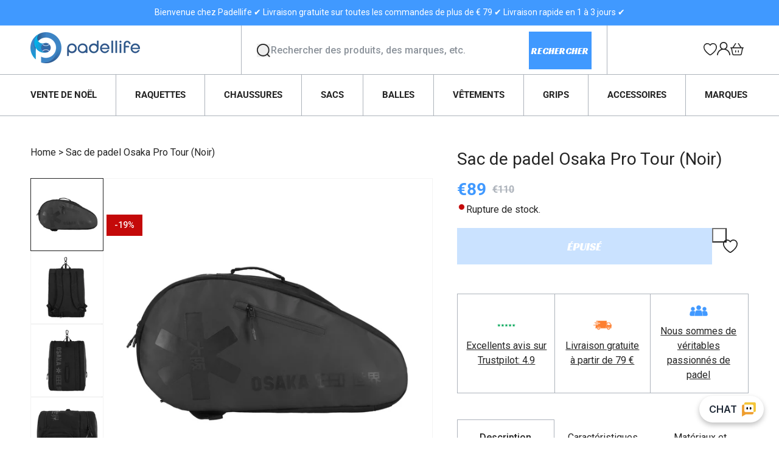

--- FILE ---
content_type: text/html; charset=utf-8
request_url: https://padellife.fr/products/osaka-pro-tour-padel-bag-black
body_size: 95833
content:
<!doctype html>
<html class="js" lang="fr">
  <head>
    <meta charset="utf-8">
    <meta http-equiv="X-UA-Compatible" content="IE=edge">
    <meta name="viewport" content="width=device-width,initial-scale=1">
    <meta name="theme-color" content="">
    <link rel="canonical" href="https://padellife.fr/products/osaka-pro-tour-padel-bag-black"><link rel="icon" type="image/png" href="//padellife.fr/cdn/shop/files/favicon_1bf54a85-8316-42fb-8a80-e091ef4ca884.png?crop=center&height=32&v=1742797426&width=32"><link rel="preconnect" href="https://fonts.shopifycdn.com" crossorigin><title>
      Sac de padel Osaka Pro Tour (Noir)
 &ndash; Padellife.fr</title>

    
      <meta name="description" content="Sac de padel Osaka Pro Tour (Noir)">
    

    

<meta property="og:site_name" content="Padellife.fr">
<meta property="og:url" content="https://padellife.fr/products/osaka-pro-tour-padel-bag-black">
<meta property="og:title" content="Sac de padel Osaka Pro Tour (Noir)">
<meta property="og:type" content="product">
<meta property="og:description" content="Sac de padel Osaka Pro Tour (Noir)"><meta property="og:image" content="http://padellife.fr/cdn/shop/products/12974_ProTourPadelBackpack-BlackonBlack_D.jpg?v=1666338613">
  <meta property="og:image:secure_url" content="https://padellife.fr/cdn/shop/products/12974_ProTourPadelBackpack-BlackonBlack_D.jpg?v=1666338613">
  <meta property="og:image:width" content="2048">
  <meta property="og:image:height" content="2048"><meta property="og:price:amount" content="89,00">
  <meta property="og:price:currency" content="EUR"><meta name="twitter:card" content="summary_large_image">
<meta name="twitter:title" content="Sac de padel Osaka Pro Tour (Noir)">
<meta name="twitter:description" content="Sac de padel Osaka Pro Tour (Noir)">


    
    <link rel="preconnect" href="https://fonts.googleapis.com">
    <link rel="preconnect" href="https://fonts.gstatic.com" crossorigin>
    <link href="https://fonts.googleapis.com/css2?family=Racing+Sans+One&family=Roboto:ital,wght@0,100;0,300;0,400;0,500;0,700;0,900;1,100;1,300;1,400;1,500;1,700;1,900&display=swap" rel="stylesheet">


    <script src="//padellife.fr/cdn/shop/t/11/assets/constants.js?v=132983761750457495441742796891" defer="defer"></script>
    <script src="//padellife.fr/cdn/shop/t/11/assets/pubsub.js?v=158357773527763999511742796893" defer="defer"></script>
    <script src="//padellife.fr/cdn/shop/t/11/assets/global.js?v=84774570427424995381742796895" defer="defer"></script>
    <script src="//padellife.fr/cdn/shop/t/11/assets/common.js?v=60120821678218594561742796891" defer="defer"></script><script src="//padellife.fr/cdn/shop/t/11/assets/animations.js?v=88693664871331136111742796892" defer="defer"></script><script>window.performance && window.performance.mark && window.performance.mark('shopify.content_for_header.start');</script><meta name="facebook-domain-verification" content="pj3z8s9tznessxeybgvil3l6fv9ok2">
<meta name="google-site-verification" content="1Nw8k5McA_MKDo_PX2xjiPNNRtxzaImwcnN4hdJdgYk">
<meta id="shopify-digital-wallet" name="shopify-digital-wallet" content="/60555853984/digital_wallets/dialog">
<meta name="shopify-checkout-api-token" content="37e88585f145cfbffbdf19f1759034ba">
<link rel="alternate" type="application/json+oembed" href="https://padellife.fr/products/osaka-pro-tour-padel-bag-black.oembed">
<script async="async" src="/checkouts/internal/preloads.js?locale=fr-FR"></script>
<link rel="preconnect" href="https://shop.app" crossorigin="anonymous">
<script async="async" src="https://shop.app/checkouts/internal/preloads.js?locale=fr-FR&shop_id=60555853984" crossorigin="anonymous"></script>
<script id="apple-pay-shop-capabilities" type="application/json">{"shopId":60555853984,"countryCode":"DK","currencyCode":"EUR","merchantCapabilities":["supports3DS"],"merchantId":"gid:\/\/shopify\/Shop\/60555853984","merchantName":"Padellife.fr","requiredBillingContactFields":["postalAddress","email","phone"],"requiredShippingContactFields":["postalAddress","email","phone"],"shippingType":"shipping","supportedNetworks":["visa","maestro","masterCard","amex"],"total":{"type":"pending","label":"Padellife.fr","amount":"1.00"},"shopifyPaymentsEnabled":true,"supportsSubscriptions":true}</script>
<script id="shopify-features" type="application/json">{"accessToken":"37e88585f145cfbffbdf19f1759034ba","betas":["rich-media-storefront-analytics"],"domain":"padellife.fr","predictiveSearch":true,"shopId":60555853984,"locale":"fr"}</script>
<script>var Shopify = Shopify || {};
Shopify.shop = "padellife-fr.myshopify.com";
Shopify.locale = "fr";
Shopify.currency = {"active":"EUR","rate":"1.0"};
Shopify.country = "FR";
Shopify.theme = {"name":"mypadellife\/padellife.fr","id":180247167319,"schema_name":"Dawn","schema_version":"15.0.0","theme_store_id":null,"role":"main"};
Shopify.theme.handle = "null";
Shopify.theme.style = {"id":null,"handle":null};
Shopify.cdnHost = "padellife.fr/cdn";
Shopify.routes = Shopify.routes || {};
Shopify.routes.root = "/";</script>
<script type="module">!function(o){(o.Shopify=o.Shopify||{}).modules=!0}(window);</script>
<script>!function(o){function n(){var o=[];function n(){o.push(Array.prototype.slice.apply(arguments))}return n.q=o,n}var t=o.Shopify=o.Shopify||{};t.loadFeatures=n(),t.autoloadFeatures=n()}(window);</script>
<script>
  window.ShopifyPay = window.ShopifyPay || {};
  window.ShopifyPay.apiHost = "shop.app\/pay";
  window.ShopifyPay.redirectState = null;
</script>
<script id="shop-js-analytics" type="application/json">{"pageType":"product"}</script>
<script defer="defer" async type="module" src="//padellife.fr/cdn/shopifycloud/shop-js/modules/v2/client.init-shop-cart-sync_BcDpqI9l.fr.esm.js"></script>
<script defer="defer" async type="module" src="//padellife.fr/cdn/shopifycloud/shop-js/modules/v2/chunk.common_a1Rf5Dlz.esm.js"></script>
<script defer="defer" async type="module" src="//padellife.fr/cdn/shopifycloud/shop-js/modules/v2/chunk.modal_Djra7sW9.esm.js"></script>
<script type="module">
  await import("//padellife.fr/cdn/shopifycloud/shop-js/modules/v2/client.init-shop-cart-sync_BcDpqI9l.fr.esm.js");
await import("//padellife.fr/cdn/shopifycloud/shop-js/modules/v2/chunk.common_a1Rf5Dlz.esm.js");
await import("//padellife.fr/cdn/shopifycloud/shop-js/modules/v2/chunk.modal_Djra7sW9.esm.js");

  window.Shopify.SignInWithShop?.initShopCartSync?.({"fedCMEnabled":true,"windoidEnabled":true});

</script>
<script>
  window.Shopify = window.Shopify || {};
  if (!window.Shopify.featureAssets) window.Shopify.featureAssets = {};
  window.Shopify.featureAssets['shop-js'] = {"shop-cart-sync":["modules/v2/client.shop-cart-sync_BLrx53Hf.fr.esm.js","modules/v2/chunk.common_a1Rf5Dlz.esm.js","modules/v2/chunk.modal_Djra7sW9.esm.js"],"init-fed-cm":["modules/v2/client.init-fed-cm_C8SUwJ8U.fr.esm.js","modules/v2/chunk.common_a1Rf5Dlz.esm.js","modules/v2/chunk.modal_Djra7sW9.esm.js"],"shop-cash-offers":["modules/v2/client.shop-cash-offers_BBp_MjBM.fr.esm.js","modules/v2/chunk.common_a1Rf5Dlz.esm.js","modules/v2/chunk.modal_Djra7sW9.esm.js"],"shop-login-button":["modules/v2/client.shop-login-button_Dw6kG_iO.fr.esm.js","modules/v2/chunk.common_a1Rf5Dlz.esm.js","modules/v2/chunk.modal_Djra7sW9.esm.js"],"pay-button":["modules/v2/client.pay-button_BJDaAh68.fr.esm.js","modules/v2/chunk.common_a1Rf5Dlz.esm.js","modules/v2/chunk.modal_Djra7sW9.esm.js"],"shop-button":["modules/v2/client.shop-button_DBWL94V3.fr.esm.js","modules/v2/chunk.common_a1Rf5Dlz.esm.js","modules/v2/chunk.modal_Djra7sW9.esm.js"],"avatar":["modules/v2/client.avatar_BTnouDA3.fr.esm.js"],"init-windoid":["modules/v2/client.init-windoid_77FSIiws.fr.esm.js","modules/v2/chunk.common_a1Rf5Dlz.esm.js","modules/v2/chunk.modal_Djra7sW9.esm.js"],"init-shop-for-new-customer-accounts":["modules/v2/client.init-shop-for-new-customer-accounts_QoC3RJm9.fr.esm.js","modules/v2/client.shop-login-button_Dw6kG_iO.fr.esm.js","modules/v2/chunk.common_a1Rf5Dlz.esm.js","modules/v2/chunk.modal_Djra7sW9.esm.js"],"init-shop-email-lookup-coordinator":["modules/v2/client.init-shop-email-lookup-coordinator_D4ioGzPw.fr.esm.js","modules/v2/chunk.common_a1Rf5Dlz.esm.js","modules/v2/chunk.modal_Djra7sW9.esm.js"],"init-shop-cart-sync":["modules/v2/client.init-shop-cart-sync_BcDpqI9l.fr.esm.js","modules/v2/chunk.common_a1Rf5Dlz.esm.js","modules/v2/chunk.modal_Djra7sW9.esm.js"],"shop-toast-manager":["modules/v2/client.shop-toast-manager_B-eIbpHW.fr.esm.js","modules/v2/chunk.common_a1Rf5Dlz.esm.js","modules/v2/chunk.modal_Djra7sW9.esm.js"],"init-customer-accounts":["modules/v2/client.init-customer-accounts_BcBSUbIK.fr.esm.js","modules/v2/client.shop-login-button_Dw6kG_iO.fr.esm.js","modules/v2/chunk.common_a1Rf5Dlz.esm.js","modules/v2/chunk.modal_Djra7sW9.esm.js"],"init-customer-accounts-sign-up":["modules/v2/client.init-customer-accounts-sign-up_DvG__VHD.fr.esm.js","modules/v2/client.shop-login-button_Dw6kG_iO.fr.esm.js","modules/v2/chunk.common_a1Rf5Dlz.esm.js","modules/v2/chunk.modal_Djra7sW9.esm.js"],"shop-follow-button":["modules/v2/client.shop-follow-button_Dnx6fDH9.fr.esm.js","modules/v2/chunk.common_a1Rf5Dlz.esm.js","modules/v2/chunk.modal_Djra7sW9.esm.js"],"checkout-modal":["modules/v2/client.checkout-modal_BDH3MUqJ.fr.esm.js","modules/v2/chunk.common_a1Rf5Dlz.esm.js","modules/v2/chunk.modal_Djra7sW9.esm.js"],"shop-login":["modules/v2/client.shop-login_CV9Paj8R.fr.esm.js","modules/v2/chunk.common_a1Rf5Dlz.esm.js","modules/v2/chunk.modal_Djra7sW9.esm.js"],"lead-capture":["modules/v2/client.lead-capture_DGQOTB4e.fr.esm.js","modules/v2/chunk.common_a1Rf5Dlz.esm.js","modules/v2/chunk.modal_Djra7sW9.esm.js"],"payment-terms":["modules/v2/client.payment-terms_BQYK7nq4.fr.esm.js","modules/v2/chunk.common_a1Rf5Dlz.esm.js","modules/v2/chunk.modal_Djra7sW9.esm.js"]};
</script>
<script>(function() {
  var isLoaded = false;
  function asyncLoad() {
    if (isLoaded) return;
    isLoaded = true;
    var urls = ["https:\/\/instafeed.nfcube.com\/cdn\/680d2a71e1ad273923d24c996acd306a.js?shop=padellife-fr.myshopify.com","https:\/\/api.omegatheme.com\/facebook-chat\/client\/omg-fbc-custom.js?v=1645530774\u0026shop=padellife-fr.myshopify.com","https:\/\/static.klaviyo.com\/onsite\/js\/klaviyo.js?company_id=XXBcLM\u0026shop=padellife-fr.myshopify.com","https:\/\/static.klaviyo.com\/onsite\/js\/klaviyo.js?company_id=XXBcLM\u0026shop=padellife-fr.myshopify.com","https:\/\/api.fastbundle.co\/scripts\/src.js?shop=padellife-fr.myshopify.com","https:\/\/api.fastbundle.co\/scripts\/script_tag.js?shop=padellife-fr.myshopify.com"];
    for (var i = 0; i < urls.length; i++) {
      var s = document.createElement('script');
      s.type = 'text/javascript';
      s.async = true;
      s.src = urls[i];
      var x = document.getElementsByTagName('script')[0];
      x.parentNode.insertBefore(s, x);
    }
  };
  if(window.attachEvent) {
    window.attachEvent('onload', asyncLoad);
  } else {
    window.addEventListener('load', asyncLoad, false);
  }
})();</script>
<script id="__st">var __st={"a":60555853984,"offset":3600,"reqid":"61ac1d3b-d69c-4aad-9d39-3d77fce4dde6-1769321113","pageurl":"padellife.fr\/products\/osaka-pro-tour-padel-bag-black","u":"2355350ea780","p":"product","rtyp":"product","rid":7584891175072};</script>
<script>window.ShopifyPaypalV4VisibilityTracking = true;</script>
<script id="captcha-bootstrap">!function(){'use strict';const t='contact',e='account',n='new_comment',o=[[t,t],['blogs',n],['comments',n],[t,'customer']],c=[[e,'customer_login'],[e,'guest_login'],[e,'recover_customer_password'],[e,'create_customer']],r=t=>t.map((([t,e])=>`form[action*='/${t}']:not([data-nocaptcha='true']) input[name='form_type'][value='${e}']`)).join(','),a=t=>()=>t?[...document.querySelectorAll(t)].map((t=>t.form)):[];function s(){const t=[...o],e=r(t);return a(e)}const i='password',u='form_key',d=['recaptcha-v3-token','g-recaptcha-response','h-captcha-response',i],f=()=>{try{return window.sessionStorage}catch{return}},m='__shopify_v',_=t=>t.elements[u];function p(t,e,n=!1){try{const o=window.sessionStorage,c=JSON.parse(o.getItem(e)),{data:r}=function(t){const{data:e,action:n}=t;return t[m]||n?{data:e,action:n}:{data:t,action:n}}(c);for(const[e,n]of Object.entries(r))t.elements[e]&&(t.elements[e].value=n);n&&o.removeItem(e)}catch(o){console.error('form repopulation failed',{error:o})}}const l='form_type',E='cptcha';function T(t){t.dataset[E]=!0}const w=window,h=w.document,L='Shopify',v='ce_forms',y='captcha';let A=!1;((t,e)=>{const n=(g='f06e6c50-85a8-45c8-87d0-21a2b65856fe',I='https://cdn.shopify.com/shopifycloud/storefront-forms-hcaptcha/ce_storefront_forms_captcha_hcaptcha.v1.5.2.iife.js',D={infoText:'Protégé par hCaptcha',privacyText:'Confidentialité',termsText:'Conditions'},(t,e,n)=>{const o=w[L][v],c=o.bindForm;if(c)return c(t,g,e,D).then(n);var r;o.q.push([[t,g,e,D],n]),r=I,A||(h.body.append(Object.assign(h.createElement('script'),{id:'captcha-provider',async:!0,src:r})),A=!0)});var g,I,D;w[L]=w[L]||{},w[L][v]=w[L][v]||{},w[L][v].q=[],w[L][y]=w[L][y]||{},w[L][y].protect=function(t,e){n(t,void 0,e),T(t)},Object.freeze(w[L][y]),function(t,e,n,w,h,L){const[v,y,A,g]=function(t,e,n){const i=e?o:[],u=t?c:[],d=[...i,...u],f=r(d),m=r(i),_=r(d.filter((([t,e])=>n.includes(e))));return[a(f),a(m),a(_),s()]}(w,h,L),I=t=>{const e=t.target;return e instanceof HTMLFormElement?e:e&&e.form},D=t=>v().includes(t);t.addEventListener('submit',(t=>{const e=I(t);if(!e)return;const n=D(e)&&!e.dataset.hcaptchaBound&&!e.dataset.recaptchaBound,o=_(e),c=g().includes(e)&&(!o||!o.value);(n||c)&&t.preventDefault(),c&&!n&&(function(t){try{if(!f())return;!function(t){const e=f();if(!e)return;const n=_(t);if(!n)return;const o=n.value;o&&e.removeItem(o)}(t);const e=Array.from(Array(32),(()=>Math.random().toString(36)[2])).join('');!function(t,e){_(t)||t.append(Object.assign(document.createElement('input'),{type:'hidden',name:u})),t.elements[u].value=e}(t,e),function(t,e){const n=f();if(!n)return;const o=[...t.querySelectorAll(`input[type='${i}']`)].map((({name:t})=>t)),c=[...d,...o],r={};for(const[a,s]of new FormData(t).entries())c.includes(a)||(r[a]=s);n.setItem(e,JSON.stringify({[m]:1,action:t.action,data:r}))}(t,e)}catch(e){console.error('failed to persist form',e)}}(e),e.submit())}));const S=(t,e)=>{t&&!t.dataset[E]&&(n(t,e.some((e=>e===t))),T(t))};for(const o of['focusin','change'])t.addEventListener(o,(t=>{const e=I(t);D(e)&&S(e,y())}));const B=e.get('form_key'),M=e.get(l),P=B&&M;t.addEventListener('DOMContentLoaded',(()=>{const t=y();if(P)for(const e of t)e.elements[l].value===M&&p(e,B);[...new Set([...A(),...v().filter((t=>'true'===t.dataset.shopifyCaptcha))])].forEach((e=>S(e,t)))}))}(h,new URLSearchParams(w.location.search),n,t,e,['guest_login'])})(!1,!0)}();</script>
<script integrity="sha256-4kQ18oKyAcykRKYeNunJcIwy7WH5gtpwJnB7kiuLZ1E=" data-source-attribution="shopify.loadfeatures" defer="defer" src="//padellife.fr/cdn/shopifycloud/storefront/assets/storefront/load_feature-a0a9edcb.js" crossorigin="anonymous"></script>
<script crossorigin="anonymous" defer="defer" src="//padellife.fr/cdn/shopifycloud/storefront/assets/shopify_pay/storefront-65b4c6d7.js?v=20250812"></script>
<script data-source-attribution="shopify.dynamic_checkout.dynamic.init">var Shopify=Shopify||{};Shopify.PaymentButton=Shopify.PaymentButton||{isStorefrontPortableWallets:!0,init:function(){window.Shopify.PaymentButton.init=function(){};var t=document.createElement("script");t.src="https://padellife.fr/cdn/shopifycloud/portable-wallets/latest/portable-wallets.fr.js",t.type="module",document.head.appendChild(t)}};
</script>
<script data-source-attribution="shopify.dynamic_checkout.buyer_consent">
  function portableWalletsHideBuyerConsent(e){var t=document.getElementById("shopify-buyer-consent"),n=document.getElementById("shopify-subscription-policy-button");t&&n&&(t.classList.add("hidden"),t.setAttribute("aria-hidden","true"),n.removeEventListener("click",e))}function portableWalletsShowBuyerConsent(e){var t=document.getElementById("shopify-buyer-consent"),n=document.getElementById("shopify-subscription-policy-button");t&&n&&(t.classList.remove("hidden"),t.removeAttribute("aria-hidden"),n.addEventListener("click",e))}window.Shopify?.PaymentButton&&(window.Shopify.PaymentButton.hideBuyerConsent=portableWalletsHideBuyerConsent,window.Shopify.PaymentButton.showBuyerConsent=portableWalletsShowBuyerConsent);
</script>
<script data-source-attribution="shopify.dynamic_checkout.cart.bootstrap">document.addEventListener("DOMContentLoaded",(function(){function t(){return document.querySelector("shopify-accelerated-checkout-cart, shopify-accelerated-checkout")}if(t())Shopify.PaymentButton.init();else{new MutationObserver((function(e,n){t()&&(Shopify.PaymentButton.init(),n.disconnect())})).observe(document.body,{childList:!0,subtree:!0})}}));
</script>
<link id="shopify-accelerated-checkout-styles" rel="stylesheet" media="screen" href="https://padellife.fr/cdn/shopifycloud/portable-wallets/latest/accelerated-checkout-backwards-compat.css" crossorigin="anonymous">
<style id="shopify-accelerated-checkout-cart">
        #shopify-buyer-consent {
  margin-top: 1em;
  display: inline-block;
  width: 100%;
}

#shopify-buyer-consent.hidden {
  display: none;
}

#shopify-subscription-policy-button {
  background: none;
  border: none;
  padding: 0;
  text-decoration: underline;
  font-size: inherit;
  cursor: pointer;
}

#shopify-subscription-policy-button::before {
  box-shadow: none;
}

      </style>
<script id="sections-script" data-sections="header" defer="defer" src="//padellife.fr/cdn/shop/t/11/compiled_assets/scripts.js?v=3000"></script>
<script>window.performance && window.performance.mark && window.performance.mark('shopify.content_for_header.end');</script>


    <style data-shopify>
      @font-face {
  font-family: Roboto;
  font-weight: 400;
  font-style: normal;
  font-display: swap;
  src: url("//padellife.fr/cdn/fonts/roboto/roboto_n4.2019d890f07b1852f56ce63ba45b2db45d852cba.woff2") format("woff2"),
       url("//padellife.fr/cdn/fonts/roboto/roboto_n4.238690e0007583582327135619c5f7971652fa9d.woff") format("woff");
}

      @font-face {
  font-family: Roboto;
  font-weight: 700;
  font-style: normal;
  font-display: swap;
  src: url("//padellife.fr/cdn/fonts/roboto/roboto_n7.f38007a10afbbde8976c4056bfe890710d51dec2.woff2") format("woff2"),
       url("//padellife.fr/cdn/fonts/roboto/roboto_n7.94bfdd3e80c7be00e128703d245c207769d763f9.woff") format("woff");
}

      @font-face {
  font-family: Roboto;
  font-weight: 400;
  font-style: italic;
  font-display: swap;
  src: url("//padellife.fr/cdn/fonts/roboto/roboto_i4.57ce898ccda22ee84f49e6b57ae302250655e2d4.woff2") format("woff2"),
       url("//padellife.fr/cdn/fonts/roboto/roboto_i4.b21f3bd061cbcb83b824ae8c7671a82587b264bf.woff") format("woff");
}

      @font-face {
  font-family: Roboto;
  font-weight: 700;
  font-style: italic;
  font-display: swap;
  src: url("//padellife.fr/cdn/fonts/roboto/roboto_i7.7ccaf9410746f2c53340607c42c43f90a9005937.woff2") format("woff2"),
       url("//padellife.fr/cdn/fonts/roboto/roboto_i7.49ec21cdd7148292bffea74c62c0df6e93551516.woff") format("woff");
}

      @font-face {
  font-family: Roboto;
  font-weight: 400;
  font-style: normal;
  font-display: swap;
  src: url("//padellife.fr/cdn/fonts/roboto/roboto_n4.2019d890f07b1852f56ce63ba45b2db45d852cba.woff2") format("woff2"),
       url("//padellife.fr/cdn/fonts/roboto/roboto_n4.238690e0007583582327135619c5f7971652fa9d.woff") format("woff");
}


      
        :root,
        .color-scheme-1 {
          --color-background: 255,255,255;
        
          --gradient-background: #ffffff;
        

        

        --color-foreground: 36,36,36;
        --color-background-contrast: 191,191,191;
        --color-shadow: 18,18,18;
        --color-button: 18,18,18;
        --color-button-text: 255,255,255;
        --color-secondary-button: 255,255,255;
        --color-secondary-button-text: 18,18,18;
        --color-link: 18,18,18;
        --color-badge-foreground: 36,36,36;
        --color-badge-background: 255,255,255;
        --color-badge-border: 36,36,36;
        --payment-terms-background-color: rgb(255 255 255);
      }
      
        
        .color-scheme-2 {
          --color-background: 223,225,231;
        
          --gradient-background: #dfe1e7;
        

        

        --color-foreground: 36,36,36;
        --color-background-contrast: 150,157,176;
        --color-shadow: 36,36,36;
        --color-button: 36,36,36;
        --color-button-text: 243,243,243;
        --color-secondary-button: 223,225,231;
        --color-secondary-button-text: 36,36,36;
        --color-link: 36,36,36;
        --color-badge-foreground: 36,36,36;
        --color-badge-background: 223,225,231;
        --color-badge-border: 36,36,36;
        --payment-terms-background-color: rgb(223 225 231);
      }
      
        
        .color-scheme-3 {
          --color-background: 246,247,250;
        
          --gradient-background: #f6f7fa;
        

        

        --color-foreground: 36,36,36;
        --color-background-contrast: 164,174,204;
        --color-shadow: 18,18,18;
        --color-button: 255,255,255;
        --color-button-text: 0,0,0;
        --color-secondary-button: 246,247,250;
        --color-secondary-button-text: 18,18,18;
        --color-link: 18,18,18;
        --color-badge-foreground: 36,36,36;
        --color-badge-background: 246,247,250;
        --color-badge-border: 36,36,36;
        --payment-terms-background-color: rgb(246 247 250);
      }
      
        
        .color-scheme-4 {
          --color-background: 36,36,36;
        
          --gradient-background: #242424;
        

        

        --color-foreground: 255,255,255;
        --color-background-contrast: 49,49,49;
        --color-shadow: 18,18,18;
        --color-button: 255,255,255;
        --color-button-text: 18,18,18;
        --color-secondary-button: 36,36,36;
        --color-secondary-button-text: 255,255,255;
        --color-link: 255,255,255;
        --color-badge-foreground: 255,255,255;
        --color-badge-background: 36,36,36;
        --color-badge-border: 255,255,255;
        --payment-terms-background-color: rgb(36 36 36);
      }
      
        
        .color-scheme-5 {
          --color-background: 64,153,255;
        
          --gradient-background: #4099ff;
        

        

        --color-foreground: 255,255,255;
        --color-background-contrast: 0,89,192;
        --color-shadow: 18,18,18;
        --color-button: 255,255,255;
        --color-button-text: 64,153,255;
        --color-secondary-button: 64,153,255;
        --color-secondary-button-text: 255,255,255;
        --color-link: 255,255,255;
        --color-badge-foreground: 255,255,255;
        --color-badge-background: 64,153,255;
        --color-badge-border: 255,255,255;
        --payment-terms-background-color: rgb(64 153 255);
      }
      

      body, .color-scheme-1, .color-scheme-2, .color-scheme-3, .color-scheme-4, .color-scheme-5 {
        color: rgba(var(--color-foreground), 1);
        background-color: rgb(var(--color-background));
      }

      :root {
        --font-body-family: Roboto, sans-serif;
        --font-body-style: normal;
        --font-body-weight: 400;
        --font-body-weight-bold: 700;

        --font-heading-family: Roboto, sans-serif;
        --font-heading-style: normal;
        --font-heading-weight: 400;

        --font-body-scale: 1.0;
        --font-heading-scale: 1.0;

        --media-padding: px;
        --media-border-opacity: 0.05;
        --media-border-width: 1px;
        --media-radius: 0px;
        --media-shadow-opacity: 0.0;
        --media-shadow-horizontal-offset: 0px;
        --media-shadow-vertical-offset: 4px;
        --media-shadow-blur-radius: 5px;
        --media-shadow-visible: 0;

        --page-width: 144rem;
        --page-width-margin: 0rem;

        --product-card-image-padding: 0.0rem;
        --product-card-corner-radius: 0.0rem;
        --product-card-text-alignment: left;
        --product-card-border-width: 0.0rem;
        --product-card-border-opacity: 0.1;
        --product-card-shadow-opacity: 0.0;
        --product-card-shadow-visible: 0;
        --product-card-shadow-horizontal-offset: 0.0rem;
        --product-card-shadow-vertical-offset: 0.4rem;
        --product-card-shadow-blur-radius: 0.5rem;

        --collection-card-image-padding: 0.0rem;
        --collection-card-corner-radius: 0.0rem;
        --collection-card-text-alignment: left;
        --collection-card-border-width: 0.0rem;
        --collection-card-border-opacity: 0.1;
        --collection-card-shadow-opacity: 0.0;
        --collection-card-shadow-visible: 0;
        --collection-card-shadow-horizontal-offset: 0.0rem;
        --collection-card-shadow-vertical-offset: 0.4rem;
        --collection-card-shadow-blur-radius: 0.5rem;

        --blog-card-image-padding: 0.0rem;
        --blog-card-corner-radius: 0.0rem;
        --blog-card-text-alignment: left;
        --blog-card-border-width: 0.0rem;
        --blog-card-border-opacity: 0.1;
        --blog-card-shadow-opacity: 0.0;
        --blog-card-shadow-visible: 0;
        --blog-card-shadow-horizontal-offset: 0.0rem;
        --blog-card-shadow-vertical-offset: 0.4rem;
        --blog-card-shadow-blur-radius: 0.5rem;

        --badge-corner-radius: 4.0rem;

        --popup-border-width: 1px;
        --popup-border-opacity: 0.1;
        --popup-corner-radius: 0px;
        --popup-shadow-opacity: 0.05;
        --popup-shadow-horizontal-offset: 0px;
        --popup-shadow-vertical-offset: 4px;
        --popup-shadow-blur-radius: 5px;

        --drawer-border-width: 1px;
        --drawer-border-opacity: 0.1;
        --drawer-shadow-opacity: 0.0;
        --drawer-shadow-horizontal-offset: 0px;
        --drawer-shadow-vertical-offset: 4px;
        --drawer-shadow-blur-radius: 5px;

        --spacing-sections-desktop: 0px;
        --spacing-sections-mobile: 0px;

        --grid-desktop-vertical-spacing: 30px;
        --grid-desktop-horizontal-spacing: 16px;
        --grid-mobile-vertical-spacing: 15px;
        --grid-mobile-horizontal-spacing: 8px;

        --text-boxes-border-opacity: 0.1;
        --text-boxes-border-width: 0px;
        --text-boxes-radius: 0px;
        --text-boxes-shadow-opacity: 0.0;
        --text-boxes-shadow-visible: 0;
        --text-boxes-shadow-horizontal-offset: 0px;
        --text-boxes-shadow-vertical-offset: 4px;
        --text-boxes-shadow-blur-radius: 5px;

        --buttons-radius: 0px;
        --buttons-radius-outset: 0px;
        --buttons-border-width: 1px;
        --buttons-border-opacity: 1.0;
        --buttons-shadow-opacity: 0.0;
        --buttons-shadow-visible: 0;
        --buttons-shadow-horizontal-offset: 0px;
        --buttons-shadow-vertical-offset: 4px;
        --buttons-shadow-blur-radius: 5px;
        --buttons-border-offset: 0px;

        --inputs-radius: 0px;
        --inputs-border-width: 1px;
        --inputs-border-opacity: 0.55;
        --inputs-shadow-opacity: 0.0;
        --inputs-shadow-horizontal-offset: 0px;
        --inputs-margin-offset: 0px;
        --inputs-shadow-vertical-offset: 4px;
        --inputs-shadow-blur-radius: 5px;
        --inputs-radius-outset: 0px;

        --variant-pills-radius: 0px;
        --variant-pills-border-width: 1px;
        --variant-pills-border-opacity: 0.55;
        --variant-pills-shadow-opacity: 0.0;
        --variant-pills-shadow-horizontal-offset: 0px;
        --variant-pills-shadow-vertical-offset: 4px;
        --variant-pills-shadow-blur-radius: 5px;
      }

      *,
      *::before,
      *::after {
        box-sizing: inherit;
      }

      html {
        box-sizing: border-box;
        font-size: calc(var(--font-body-scale) * 62.5%);
        height: 100%;
      }

      body {
        display: grid;
        grid-template-rows: auto auto 1fr auto;
        grid-template-columns: 100%;
        min-height: 100%;
        margin: 0;
        font-size: 1.4rem;
        line-height: 1.5;
        letter-spacing: 0;
        font-family: var(--font-body-family);
        font-style: var(--font-body-style);
        font-weight: var(--font-body-weight);
        scroll-behavior: smooth;
      }
      .st-atc-button {
        background-image: url(//padellife.fr/cdn/shopifycloud/storefront/assets/no-image-100-2a702f30_small.gif);
      }

      @media screen and (min-width: 750px) {
        body {
          font-size: 1.6rem;
        }
      }
    </style>

    <link href="//padellife.fr/cdn/shop/t/11/assets/base.css?v=63654926774702715091763623164" rel="stylesheet" type="text/css" media="all" />

      <link rel="preload" as="font" href="//padellife.fr/cdn/fonts/roboto/roboto_n4.2019d890f07b1852f56ce63ba45b2db45d852cba.woff2" type="font/woff2" crossorigin>
      

      <link rel="preload" as="font" href="//padellife.fr/cdn/fonts/roboto/roboto_n4.2019d890f07b1852f56ce63ba45b2db45d852cba.woff2" type="font/woff2" crossorigin>
      
<link href="//padellife.fr/cdn/shop/t/11/assets/component-localization-form.css?v=178873742827393079691742796895" rel="stylesheet" type="text/css" media="all" />
      <script src="//padellife.fr/cdn/shop/t/11/assets/localization-form.js?v=144176611646395275351742796897" defer="defer"></script><link
        rel="stylesheet"
        href="//padellife.fr/cdn/shop/t/11/assets/component-predictive-search.css?v=161373841697100742891742796896"
        media="print"
        onload="this.media='all'"
      ><script>
      if (Shopify.designMode) {
        document.documentElement.classList.add('shopify-design-mode');
      }
    </script>
    <script src="https://cdn.herodesk.io/livechat.js?wid=98923b11ef76b4"></script>
  <!-- BEGIN app block: shopify://apps/fbp-fast-bundle/blocks/fast_bundle/9e87fbe2-9041-4c23-acf5-322413994cef -->
  <!-- BEGIN app snippet: fast_bundle -->




<script>
    if (Math.random() < 0.05) {
      window.FastBundleRenderTimestamp = Date.now();
    }
    const newBaseUrl = 'https://sdk.fastbundle.co'
    const apiURL = 'https://api.fastbundle.co'
    const rbrAppUrl = `${newBaseUrl}/{version}/main.min.js`
    const rbrVendorUrl = `${newBaseUrl}/{version}/vendor.js`
    const rbrCartUrl = `${apiURL}/scripts/cart.js`
    const rbrStyleUrl = `${newBaseUrl}/{version}/main.min.css`

    const legacyRbrAppUrl = `${apiURL}/react-src/static/js/main.min.js`
    const legacyRbrStyleUrl = `${apiURL}/react-src/static/css/main.min.css`

    const previousScriptLoaded = Boolean(document.querySelectorAll(`script[src*="${newBaseUrl}"]`).length)
    const previousLegacyScriptLoaded = Boolean(document.querySelectorAll(`script[src*="${legacyRbrAppUrl}"]`).length)

    if (!(previousScriptLoaded || previousLegacyScriptLoaded)) {
        const FastBundleConf = {"enable_bap_modal":false,"frontend_version":"1.22.09","storefront_record_submitted":false,"use_shopify_prices":false,"currencies":[{"id":1569302144,"code":"EUR","conversion_fee":1.0,"roundup_number":0.95,"rounding_enabled":true}],"is_active":true,"override_product_page_forms":false,"allow_funnel":false,"translations":[],"pid":"","bap_ids":[],"active_bundles_count":7,"use_color_swatch":false,"use_shop_price":false,"dropdown_color_swatch":true,"option_config":null,"enable_subscriptions":false,"has_fbt_bundle":false,"use_shopify_function_discount":true,"use_bundle_builder_modal":true,"use_cart_hidden_attributes":true,"bap_override_fetch":true,"invalid_bap_override_fetch":true,"volume_discount_add_on_override_fetch":true,"pmm_new_design":true,"merged_mix_and_match":false,"change_vd_product_picture":true,"buy_it_now":true,"rgn":304561,"baps":{},"has_multilingual_permission":true,"use_vd_templating":true,"use_payload_variant_id_in_fetch_override":false,"use_compare_at_price":false,"storefront_access_token":"89450fcf15b151177562d89189a88f6b","serverless_vd_display":false,"serverless_vd_discount":false,"products_with_add_on":{},"collections_with_add_on":{"291354869920":true,"291355000992":true,"291355066528":true,"291355099296":true,"291355132064":true,"291355164832":true,"291355197600":true},"has_required_plan":true,"bundleBox":{"id":110750,"bundle_page_enabled":true,"bundle_page_style":null,"currency":"EUR","currency_format":"€%s","percentage_format":"%s%","show_sold_out":true,"track_inventory":true,"shop_page_external_script":"","page_external_script":"","shop_page_style":null,"shop_page_title":null,"shop_page_description":null,"app_version":"v2","show_logo":false,"show_info":false,"money_format":"amount_with_comma_separator","tax_factor":1.0,"primary_locale":"fr","discount_code_prefix":"BUNDLE","is_active":true,"created":"2025-03-24T09:39:44.043747Z","updated":"2025-03-24T09:39:44.044061Z","title":"Don't miss this offer","style":null,"inject_selector":null,"mix_inject_selector":null,"fbt_inject_selector":null,"volume_inject_selector":null,"volume_variant_selector":null,"button_title":"Buy this bundle","bogo_button_title":"Buy {quantity} items","price_description":"Add bundle to cart | Save {discount}","version":"v2.3","bogo_version":"v1","nth_child":1,"redirect_to_cart":true,"column_numbers":3,"color":null,"btn_font_color":"white","add_to_cart_selector":null,"cart_info_version":"v2","button_position":"bottom","bundle_page_shape":"row","add_bundle_action":"cart-page","requested_bundle_action":null,"request_action_text":null,"cart_drawer_function":"","cart_drawer_function_svelte":"","theme_template":"light","external_script":"","pre_add_script":"","shop_external_script":"","shop_style":"","bap_inject_selector":"","bap_none_selector":"","bap_form_script":"","bap_button_selector":"","bap_style_object":{"standard":{"custom_code":{"main":{"custom_js":"","custom_css":""}},"product_detail":{"price_style":{"color":"#5e5e5e","fontSize":16,"fontFamily":""},"title_style":{"color":"#303030","fontSize":16,"fontFamily":""},"image_border":{"borderColor":"#e5e5e5"},"pluses_style":{"fill":"","width":""},"separator_line_style":{"backgroundColor":"#e5e5e5"},"variant_selector_style":{"color":"#000000","height":46,"backgroundColor":"#fafafa"}}},"mix_and_match":{"custom_code":{"main":{"custom_js":"","custom_css":""}},"product_detail":{"price_style":{"color":"#5e5e5e","fontSize":16,"fontFamily":""},"title_style":{"color":"#303030","fontSize":16,"fontFamily":""},"image_border":{"borderColor":"#e5e5e5"},"pluses_style":{"fill":"","width":""},"checkbox_style":{"checked":"","unchecked":"","checked_color":"#2c6ecb"},"quantities_style":{"color":"","backgroundColor":""},"product_card_style":{"checked_border":"","unchecked_border":"","checked_background":""},"separator_line_style":{"backgroundColor":"#e5e5e5"},"variant_selector_style":{"color":"#000000","height":46,"backgroundColor":"#fafafa"},"quantities_selector_style":{"color":"#000000","backgroundColor":"#fafafa"}}}},"bundles_page_style_object":null,"style_object":{"fbt":{"box":{"error":{"fill":"#D72C0D","color":"#D72C0D","fontSize":14,"fontFamily":"inherit","borderColor":"#E0B5B2","borderRadius":8,"backgroundColor":"#FFF4FA"},"title":{"color":"#191919","fontSize":22,"fontFamily":"inherit","fontWeight":600},"border":{"borderColor":"#CBCBCB","borderWidth":1,"borderRadius":12},"selected":{"borderColor":"#262626","borderWidth":1,"borderRadius":12,"separator_line_style":{"backgroundColor":"rgba(38, 38, 38, 0.2)"}},"poweredBy":{"color":"#191919","fontSize":14,"fontFamily":"inherit","fontWeight":400},"background":{"backgroundColor":"#FFFFFF"},"fastBundle":{"color":"#262626","fontSize":14,"fontFamily":"inherit","fontWeight":400},"description":{"color":"#191919","fontSize":18,"fontFamily":"inherit","fontWeight":500},"notSelected":{"borderColor":"rgba(203, 203, 203, 0.4)","borderWidth":1,"borderRadius":12,"separator_line_style":{"backgroundColor":"rgba(203, 203, 203, 0.2)"}},"sellingPlan":{"color":"#262626","fontSize":18,"fontFamily":"inherit","fontWeight":400,"borderColor":"#262626","borderRadius":8,"backgroundColor":"transparent"}},"plus":{"style":{"fill":"#FFFFFF","backgroundColor":"#262626"}},"title":{"style":{"color":"#191919","fontSize":18,"fontFamily":"inherit","fontWeight":500},"alignment":{"textAlign":"left"}},"button":{"border":{"borderColor":"transparent","borderRadius":8},"background":{"backgroundColor":"#262626"},"button_label":{"color":"#FFFFFF","fontSize":18,"fontFamily":"inherit","fontWeight":500},"button_position":{"position":"bottom"},"backgroundSecondary":{"backgroundColor":"rgba(38, 38, 38, 0.7)"},"button_labelSecondary":{"color":"#FFFFFF","fontSize":18,"fontFamily":"inherit","fontWeight":500}},"design":{"main":{"design":"modern"}},"option":{"final_price_style":{"color":"#191919","fontSize":16,"fontFamily":"inherit","fontWeight":500},"option_text_style":{"color":"#191919","fontSize":16,"fontFamily":"inherit"},"original_price_style":{"color":"rgba(25, 25, 25, 0.5)","fontSize":14,"fontFamily":"inherit"}},"innerBox":{"border":{"borderColor":"rgba(203, 203, 203, 0.4)","borderRadius":8},"background":{"backgroundColor":"rgba(255, 255, 255, 0.4)"}},"custom_code":{"main":{"custom_js":"","custom_css":""}},"soldOutBadge":{"background":{"backgroundColor":"#E8144B","borderTopRightRadius":8}},"total_section":{"text":{"color":"#191919","fontSize":16,"fontFamily":"inherit"},"border":{"borderRadius":8},"background":{"backgroundColor":"rgba(38, 38, 38, 0.05)"},"final_price_style":{"color":"#191919","fontSize":16,"fontFamily":"inherit"},"original_price_style":{"color":"rgba(25, 25, 25, 0.5)","fontSize":16,"fontFamily":"inherit"}},"discount_badge":{"background":{"backgroundColor":"#E8144B","borderTopLeftRadius":8},"text_style":{"color":"#FFFFFF","fontSize":14,"fontFamily":"inherit"}},"product_detail":{"price_style":{"color":"#191919","fontSize":16,"fontFamily":"inherit"},"title_style":{"color":"#191919","fontSize":16,"fontFamily":"inherit"},"image_border":{"borderColor":"rgba(203, 203, 203, 0.4)","borderRadius":6},"pluses_style":{"fill":"#FFFFFF","backgroundColor":"#262626"},"checkbox_style":{"checked_color":"#262626"},"subtitle_style":{"color":"rgba(25, 25, 25, 0.7)","fontSize":14,"fontFamily":"inherit","fontWeight":400},"final_price_style":{"color":"#191919","fontSize":16,"fontFamily":"inherit"},"original_price_style":{"color":"rgba(25, 25, 25, 0.5)","fontSize":16,"fontFamily":"inherit"},"separator_line_style":{"backgroundColor":"rgba(203, 203, 203, 0.2)"},"variant_selector_style":{"color":"#000000","borderColor":"#EBEBEB","borderRadius":6,"backgroundColor":"#FAFAFA"},"quantities_selector_style":{"color":"#000000","borderColor":"#EBEBEB","borderRadius":6,"backgroundColor":"#FAFAFA"}},"discount_options":{"applied":{"color":"#13A165","backgroundColor":"#E0FAEF"},"unApplied":{"color":"#5E5E5E","backgroundColor":"#F1F1F1"}},"collection_details":{"title_style":{"color":"#191919","fontSize":16,"fontFamily":"inherit"},"pluses_style":{"fill":"#FFFFFF","backgroundColor":"#262626"},"subtitle_style":{"color":"rgba(25, 25, 25, 0.7)","fontSize":14,"fontFamily":"inherit","fontWeight":400},"description_style":{"color":"rgba(25, 25, 25, 0.7)","fontSize":14,"fontFamily":"inherit","fontWeight":400},"separator_line_style":{"backgroundColor":"rgba(203, 203, 203, 0.2)"},"collection_image_border":{"borderColor":"rgba(203, 203, 203, 0.4)"}},"title_and_description":{"alignment":{"textAlign":"left"},"title_style":{"color":"#191919","fontSize":18,"fontFamily":"inherit","fontWeight":500},"subtitle_style":{"color":"rgba(25, 25, 25, 0.7)","fontSize":16,"fontFamily":"inherit","fontWeight":400},"description_style":{"color":"rgba(25, 25, 25, 0.7)","fontSize":16,"fontFamily":"inherit","fontWeight":400}}},"bogo":{"box":{"error":{"fill":"#D72C0D","color":"#D72C0D","fontSize":14,"fontFamily":"inherit","borderColor":"#E0B5B2","borderRadius":8,"backgroundColor":"#FFF4FA"},"title":{"color":"#191919","fontSize":22,"fontFamily":"inherit","fontWeight":600},"border":{"borderColor":"#CBCBCB","borderWidth":1,"borderRadius":12},"selected":{"borderColor":"#262626","borderWidth":1,"borderRadius":12,"separator_line_style":{"backgroundColor":"rgba(38, 38, 38, 0.2)"}},"poweredBy":{"color":"#191919","fontSize":14,"fontFamily":"inherit","fontWeight":400},"background":{"backgroundColor":"#FFFFFF"},"fastBundle":{"color":"#262626","fontSize":14,"fontFamily":"inherit","fontWeight":400},"description":{"color":"#191919","fontSize":18,"fontFamily":"inherit","fontWeight":500},"notSelected":{"borderColor":"rgba(203, 203, 203, 0.4)","borderWidth":1,"borderRadius":12,"separator_line_style":{"backgroundColor":"rgba(203, 203, 203, 0.2)"}},"sellingPlan":{"color":"#262626","fontSize":18,"fontFamily":"inherit","fontWeight":400,"borderColor":"#262626","borderRadius":8,"backgroundColor":"transparent"}},"plus":{"style":{"fill":"#FFFFFF","backgroundColor":"#262626"}},"title":{"style":{"color":"#191919","fontSize":18,"fontFamily":"inherit","fontWeight":500},"alignment":{"textAlign":"left"}},"button":{"border":{"borderColor":"transparent","borderRadius":8},"background":{"backgroundColor":"#262626"},"button_label":{"color":"#FFFFFF","fontSize":18,"fontFamily":"inherit","fontWeight":500},"button_position":{"position":"bottom"},"backgroundSecondary":{"backgroundColor":"rgba(38, 38, 38, 0.7)"},"button_labelSecondary":{"color":"#FFFFFF","fontSize":18,"fontFamily":"inherit","fontWeight":500}},"design":{"main":{"design":"modern"}},"option":{"final_price_style":{"color":"#191919","fontSize":16,"fontFamily":"inherit","fontWeight":500},"option_text_style":{"color":"#191919","fontSize":16,"fontFamily":"inherit"},"original_price_style":{"color":"rgba(25, 25, 25, 0.5)","fontSize":14,"fontFamily":"inherit"}},"innerBox":{"border":{"borderColor":"rgba(203, 203, 203, 0.4)","borderRadius":8},"background":{"backgroundColor":"rgba(255, 255, 255, 0.4)"}},"custom_code":{"main":{"custom_js":"","custom_css":""}},"soldOutBadge":{"background":{"backgroundColor":"#E8144B","borderTopRightRadius":8}},"total_section":{"text":{"color":"#191919","fontSize":16,"fontFamily":"inherit"},"border":{"borderRadius":8},"background":{"backgroundColor":"rgba(38, 38, 38, 0.05)"},"final_price_style":{"color":"#191919","fontSize":16,"fontFamily":"inherit"},"original_price_style":{"color":"rgba(25, 25, 25, 0.5)","fontSize":16,"fontFamily":"inherit"}},"discount_badge":{"background":{"backgroundColor":"#E8144B","borderTopLeftRadius":8},"text_style":{"color":"#FFFFFF","fontSize":14,"fontFamily":"inherit"}},"discount_label":{"background":{"backgroundColor":"#262626"},"text_style":{"color":"#FFFFFF"}},"product_detail":{"price_style":{"color":"#191919","fontSize":16,"fontFamily":"inherit"},"title_style":{"color":"#191919","fontSize":16,"fontFamily":"inherit"},"image_border":{"borderColor":"rgba(203, 203, 203, 0.4)","borderRadius":6},"pluses_style":{"fill":"#FFFFFF","backgroundColor":"#262626"},"checkbox_style":{"checked_color":"#262626"},"subtitle_style":{"color":"rgba(25, 25, 25, 0.7)","fontSize":14,"fontFamily":"inherit","fontWeight":400},"final_price_style":{"color":"#191919","fontSize":16,"fontFamily":"inherit"},"original_price_style":{"color":"rgba(25, 25, 25, 0.5)","fontSize":16,"fontFamily":"inherit"},"separator_line_style":{"backgroundColor":"rgba(203, 203, 203, 0.2)"},"variant_selector_style":{"color":"#000000","borderColor":"#EBEBEB","borderRadius":6,"backgroundColor":"#FAFAFA"},"quantities_selector_style":{"color":"#000000","borderColor":"#EBEBEB","borderRadius":6,"backgroundColor":"#FAFAFA"}},"discount_options":{"applied":{"color":"#13A165","backgroundColor":"#E0FAEF"},"unApplied":{"color":"#5E5E5E","backgroundColor":"#F1F1F1"}},"collection_details":{"title_style":{"color":"#191919","fontSize":16,"fontFamily":"inherit"},"pluses_style":{"fill":"#FFFFFF","backgroundColor":"#262626"},"subtitle_style":{"color":"rgba(25, 25, 25, 0.7)","fontSize":14,"fontFamily":"inherit","fontWeight":400},"description_style":{"color":"rgba(25, 25, 25, 0.7)","fontSize":14,"fontFamily":"inherit","fontWeight":400},"separator_line_style":{"backgroundColor":"rgba(203, 203, 203, 0.2)"},"collection_image_border":{"borderColor":"rgba(203, 203, 203, 0.4)"}},"title_and_description":{"alignment":{"textAlign":"left"},"title_style":{"color":"#191919","fontSize":18,"fontFamily":"inherit","fontWeight":500},"subtitle_style":{"color":"rgba(25, 25, 25, 0.7)","fontSize":16,"fontFamily":"inherit","fontWeight":400},"description_style":{"color":"rgba(25, 25, 25, 0.7)","fontSize":16,"fontFamily":"inherit","fontWeight":400}}},"bxgyf":{"box":{"error":{"fill":"#D72C0D","color":"#D72C0D","fontSize":14,"fontFamily":"inherit","borderColor":"#E0B5B2","borderRadius":8,"backgroundColor":"#FFF4FA"},"title":{"color":"#191919","fontSize":22,"fontFamily":"inherit","fontWeight":600},"border":{"borderColor":"#CBCBCB","borderWidth":1,"borderRadius":12},"selected":{"borderColor":"#262626","borderWidth":1,"borderRadius":12,"separator_line_style":{"backgroundColor":"rgba(38, 38, 38, 0.2)"}},"poweredBy":{"color":"#191919","fontSize":14,"fontFamily":"inherit","fontWeight":400},"background":{"backgroundColor":"#FFFFFF"},"fastBundle":{"color":"#262626","fontSize":14,"fontFamily":"inherit","fontWeight":400},"description":{"color":"#191919","fontSize":18,"fontFamily":"inherit","fontWeight":500},"notSelected":{"borderColor":"rgba(203, 203, 203, 0.4)","borderWidth":1,"borderRadius":12,"separator_line_style":{"backgroundColor":"rgba(203, 203, 203, 0.2)"}},"sellingPlan":{"color":"#262626","fontSize":18,"fontFamily":"inherit","fontWeight":400,"borderColor":"#262626","borderRadius":8,"backgroundColor":"transparent"}},"plus":{"style":{"fill":"#FFFFFF","backgroundColor":"#262626"}},"title":{"style":{"color":"#191919","fontSize":18,"fontFamily":"inherit","fontWeight":500},"alignment":{"textAlign":"left"}},"button":{"border":{"borderColor":"transparent","borderRadius":8},"background":{"backgroundColor":"#262626"},"button_label":{"color":"#FFFFFF","fontSize":18,"fontFamily":"inherit","fontWeight":500},"button_position":{"position":"bottom"},"backgroundSecondary":{"backgroundColor":"rgba(38, 38, 38, 0.7)"},"button_labelSecondary":{"color":"#FFFFFF","fontSize":18,"fontFamily":"inherit","fontWeight":500}},"design":{"main":{"design":"modern"}},"option":{"final_price_style":{"color":"#191919","fontSize":16,"fontFamily":"inherit","fontWeight":500},"option_text_style":{"color":"#191919","fontSize":16,"fontFamily":"inherit"},"original_price_style":{"color":"rgba(25, 25, 25, 0.5)","fontSize":14,"fontFamily":"inherit"}},"innerBox":{"border":{"borderColor":"rgba(203, 203, 203, 0.4)","borderRadius":8},"background":{"backgroundColor":"rgba(255, 255, 255, 0.4)"}},"custom_code":{"main":{"custom_js":"","custom_css":""}},"soldOutBadge":{"background":{"backgroundColor":"#E8144B","borderTopRightRadius":8}},"total_section":{"text":{"color":"#191919","fontSize":16,"fontFamily":"inherit"},"border":{"borderRadius":8},"background":{"backgroundColor":"rgba(38, 38, 38, 0.05)"},"final_price_style":{"color":"#191919","fontSize":16,"fontFamily":"inherit"},"original_price_style":{"color":"rgba(25, 25, 25, 0.5)","fontSize":16,"fontFamily":"inherit"}},"discount_badge":{"background":{"backgroundColor":"#E8144B","borderTopLeftRadius":8},"text_style":{"color":"#FFFFFF","fontSize":14,"fontFamily":"inherit"}},"product_detail":{"price_style":{"color":"#191919","fontSize":16,"fontFamily":"inherit"},"title_style":{"color":"#191919","fontSize":16,"fontFamily":"inherit"},"image_border":{"borderColor":"rgba(203, 203, 203, 0.4)","borderRadius":6},"pluses_style":{"fill":"#FFFFFF","backgroundColor":"#262626"},"checkbox_style":{"checked_color":"#262626"},"subtitle_style":{"color":"rgba(25, 25, 25, 0.7)","fontSize":14,"fontFamily":"inherit","fontWeight":400},"final_price_style":{"color":"#191919","fontSize":16,"fontFamily":"inherit"},"original_price_style":{"color":"rgba(25, 25, 25, 0.5)","fontSize":16,"fontFamily":"inherit"},"separator_line_style":{"backgroundColor":"rgba(203, 203, 203, 0.2)"},"variant_selector_style":{"color":"#000000","borderColor":"#EBEBEB","borderRadius":6,"backgroundColor":"#FAFAFA"},"quantities_selector_style":{"color":"#000000","borderColor":"#EBEBEB","borderRadius":6,"backgroundColor":"#FAFAFA"}},"discount_options":{"applied":{"color":"#13A165","backgroundColor":"#E0FAEF"},"unApplied":{"color":"#5E5E5E","backgroundColor":"#F1F1F1"}},"collection_details":{"title_style":{"color":"#191919","fontSize":16,"fontFamily":"inherit"},"pluses_style":{"fill":"#FFFFFF","backgroundColor":"#262626"},"subtitle_style":{"color":"rgba(25, 25, 25, 0.7)","fontSize":14,"fontFamily":"inherit","fontWeight":400},"description_style":{"color":"rgba(25, 25, 25, 0.7)","fontSize":14,"fontFamily":"inherit","fontWeight":400},"separator_line_style":{"backgroundColor":"rgba(203, 203, 203, 0.2)"},"collection_image_border":{"borderColor":"rgba(203, 203, 203, 0.4)"}},"title_and_description":{"alignment":{"textAlign":"left"},"title_style":{"color":"#191919","fontSize":18,"fontFamily":"inherit","fontWeight":500},"subtitle_style":{"color":"rgba(25, 25, 25, 0.7)","fontSize":16,"fontFamily":"inherit","fontWeight":400},"description_style":{"color":"rgba(25, 25, 25, 0.7)","fontSize":16,"fontFamily":"inherit","fontWeight":400}}},"standard":{"box":{"error":{"fill":"#D72C0D","color":"#D72C0D","fontSize":14,"fontFamily":"inherit","borderColor":"#E0B5B2","borderRadius":8,"backgroundColor":"#FFF4FA"},"title":{"color":"#191919","fontSize":22,"fontFamily":"inherit","fontWeight":600},"border":{"borderColor":"#CBCBCB","borderWidth":1,"borderRadius":12},"selected":{"borderColor":"#262626","borderWidth":1,"borderRadius":12,"separator_line_style":{"backgroundColor":"rgba(38, 38, 38, 0.2)"}},"poweredBy":{"color":"#191919","fontSize":14,"fontFamily":"inherit","fontWeight":400},"background":{"backgroundColor":"#FFFFFF"},"fastBundle":{"color":"#262626","fontSize":14,"fontFamily":"inherit","fontWeight":400},"description":{"color":"#191919","fontSize":18,"fontFamily":"inherit","fontWeight":500},"notSelected":{"borderColor":"rgba(203, 203, 203, 0.4)","borderWidth":1,"borderRadius":12,"separator_line_style":{"backgroundColor":"rgba(203, 203, 203, 0.2)"}},"sellingPlan":{"color":"#262626","fontSize":18,"fontFamily":"inherit","fontWeight":400,"borderColor":"#262626","borderRadius":8,"backgroundColor":"transparent"}},"plus":{"style":{"fill":"#FFFFFF","backgroundColor":"#262626"}},"title":{"style":{"color":"#191919","fontSize":18,"fontFamily":"inherit","fontWeight":500},"alignment":{"textAlign":"left"}},"button":{"border":{"borderColor":"transparent","borderRadius":8},"background":{"backgroundColor":"#262626"},"button_label":{"color":"#FFFFFF","fontSize":18,"fontFamily":"inherit","fontWeight":500},"button_position":{"position":"bottom"},"backgroundSecondary":{"backgroundColor":"rgba(38, 38, 38, 0.7)"},"button_labelSecondary":{"color":"#FFFFFF","fontSize":18,"fontFamily":"inherit","fontWeight":500}},"design":{"main":{"design":"minimal"}},"option":{"final_price_style":{"color":"#191919","fontSize":16,"fontFamily":"inherit","fontWeight":500},"option_text_style":{"color":"#191919","fontSize":16,"fontFamily":"inherit"},"original_price_style":{"color":"rgba(25, 25, 25, 0.5)","fontSize":14,"fontFamily":"inherit"}},"innerBox":{"border":{"borderColor":"rgba(203, 203, 203, 0.4)","borderRadius":8},"background":{"backgroundColor":"rgba(255, 255, 255, 0.4)"}},"custom_code":{"main":{"custom_js":"","custom_css":""}},"soldOutBadge":{"background":{"backgroundColor":"#E8144B","borderTopRightRadius":8}},"total_section":{"text":{"color":"#191919","fontSize":16,"fontFamily":"inherit"},"border":{"borderRadius":8},"background":{"backgroundColor":"rgba(38, 38, 38, 0.05)"},"final_price_style":{"color":"#191919","fontSize":16,"fontFamily":"inherit"},"original_price_style":{"color":"rgba(25, 25, 25, 0.5)","fontSize":16,"fontFamily":"inherit"}},"discount_badge":{"background":{"backgroundColor":"#E8144B","borderTopLeftRadius":8},"text_style":{"color":"#FFFFFF","fontSize":14,"fontFamily":"inherit"}},"product_detail":{"price_style":{"color":"#191919","fontSize":16,"fontFamily":"inherit"},"title_style":{"color":"#191919","fontSize":16,"fontFamily":"inherit"},"image_border":{"borderColor":"rgba(203, 203, 203, 0.4)","borderRadius":6},"pluses_style":{"fill":"#FFFFFF","backgroundColor":"#262626"},"checkbox_style":{"checked_color":"#262626"},"subtitle_style":{"color":"rgba(25, 25, 25, 0.7)","fontSize":14,"fontFamily":"inherit","fontWeight":400},"final_price_style":{"color":"#191919","fontSize":16,"fontFamily":"inherit"},"original_price_style":{"color":"rgba(25, 25, 25, 0.5)","fontSize":16,"fontFamily":"inherit"},"separator_line_style":{"backgroundColor":"rgba(203, 203, 203, 0.2)"},"variant_selector_style":{"color":"#000000","borderColor":"#EBEBEB","borderRadius":6,"backgroundColor":"#FAFAFA"},"quantities_selector_style":{"color":"#000000","borderColor":"#EBEBEB","borderRadius":6,"backgroundColor":"#FAFAFA"}},"discount_options":{"applied":{"color":"#13A165","backgroundColor":"#E0FAEF"},"unApplied":{"color":"#5E5E5E","backgroundColor":"#F1F1F1"}},"collection_details":{"title_style":{"color":"#191919","fontSize":16,"fontFamily":"inherit"},"pluses_style":{"fill":"#FFFFFF","backgroundColor":"#262626"},"subtitle_style":{"color":"rgba(25, 25, 25, 0.7)","fontSize":14,"fontFamily":"inherit","fontWeight":400},"description_style":{"color":"rgba(25, 25, 25, 0.7)","fontSize":14,"fontFamily":"inherit","fontWeight":400},"separator_line_style":{"backgroundColor":"rgba(203, 203, 203, 0.2)"},"collection_image_border":{"borderColor":"rgba(203, 203, 203, 0.4)"}},"title_and_description":{"alignment":{"textAlign":"left"},"title_style":{"color":"#191919","fontSize":18,"fontFamily":"inherit","fontWeight":500},"subtitle_style":{"color":"rgba(25, 25, 25, 0.7)","fontSize":16,"fontFamily":"inherit","fontWeight":400},"description_style":{"color":"rgba(25, 25, 25, 0.7)","fontSize":16,"fontFamily":"inherit","fontWeight":400}}},"mix_and_match":{"box":{"error":{"fill":"#D72C0D","color":"#D72C0D","fontSize":14,"fontFamily":"inherit","borderColor":"#E0B5B2","borderRadius":8,"backgroundColor":"#FFF4FA"},"title":{"color":"#191919","fontSize":22,"fontFamily":"inherit","fontWeight":600},"border":{"borderColor":"#CBCBCB","borderWidth":1,"borderRadius":12},"selected":{"borderColor":"#262626","borderWidth":1,"borderRadius":12,"separator_line_style":{"backgroundColor":"rgba(38, 38, 38, 0.2)"}},"poweredBy":{"color":"#191919","fontSize":14,"fontFamily":"inherit","fontWeight":400},"background":{"backgroundColor":"#FFFFFF"},"fastBundle":{"color":"#262626","fontSize":14,"fontFamily":"inherit","fontWeight":400},"description":{"color":"#191919","fontSize":18,"fontFamily":"inherit","fontWeight":500},"notSelected":{"borderColor":"rgba(203, 203, 203, 0.4)","borderWidth":1,"borderRadius":12,"separator_line_style":{"backgroundColor":"rgba(203, 203, 203, 0.2)"}},"sellingPlan":{"color":"#262626","fontSize":18,"fontFamily":"inherit","fontWeight":400,"borderColor":"#262626","borderRadius":8,"backgroundColor":"transparent"}},"plus":{"style":{"fill":"#FFFFFF","backgroundColor":"#262626"}},"title":{"style":{"color":"#191919","fontSize":18,"fontFamily":"inherit","fontWeight":500},"alignment":{"textAlign":"left"}},"button":{"border":{"borderColor":"transparent","borderRadius":8},"background":{"backgroundColor":"#262626"},"button_label":{"color":"#FFFFFF","fontSize":18,"fontFamily":"inherit","fontWeight":500},"button_position":{"position":"bottom"},"backgroundSecondary":{"backgroundColor":"rgba(38, 38, 38, 0.7)"},"button_labelSecondary":{"color":"#FFFFFF","fontSize":18,"fontFamily":"inherit","fontWeight":500}},"design":{"main":{"design":"modern"}},"option":{"final_price_style":{"color":"#191919","fontSize":16,"fontFamily":"inherit","fontWeight":500},"option_text_style":{"color":"#191919","fontSize":16,"fontFamily":"inherit"},"original_price_style":{"color":"rgba(25, 25, 25, 0.5)","fontSize":14,"fontFamily":"inherit"}},"innerBox":{"border":{"borderColor":"rgba(203, 203, 203, 0.4)","borderRadius":8},"background":{"backgroundColor":"rgba(255, 255, 255, 0.4)"}},"custom_code":{"main":{"custom_js":"","custom_css":""}},"soldOutBadge":{"background":{"backgroundColor":"#E8144B","borderTopRightRadius":8}},"total_section":{"text":{"color":"#191919","fontSize":16,"fontFamily":"inherit"},"border":{"borderRadius":8},"background":{"backgroundColor":"rgba(38, 38, 38, 0.05)"},"final_price_style":{"color":"#191919","fontSize":16,"fontFamily":"inherit"},"original_price_style":{"color":"rgba(25, 25, 25, 0.5)","fontSize":16,"fontFamily":"inherit"}},"discount_badge":{"background":{"backgroundColor":"#E8144B","borderTopLeftRadius":8},"text_style":{"color":"#FFFFFF","fontSize":14,"fontFamily":"inherit"}},"product_detail":{"price_style":{"color":"#191919","fontSize":16,"fontFamily":"inherit"},"title_style":{"color":"#191919","fontSize":16,"fontFamily":"inherit"},"image_border":{"borderColor":"rgba(203, 203, 203, 0.4)","borderRadius":6},"pluses_style":{"fill":"#FFFFFF","backgroundColor":"#262626"},"checkbox_style":{"checked_color":"#262626"},"subtitle_style":{"color":"rgba(25, 25, 25, 0.7)","fontSize":14,"fontFamily":"inherit","fontWeight":400},"final_price_style":{"color":"#191919","fontSize":16,"fontFamily":"inherit"},"original_price_style":{"color":"rgba(25, 25, 25, 0.5)","fontSize":16,"fontFamily":"inherit"},"separator_line_style":{"backgroundColor":"rgba(203, 203, 203, 0.2)"},"variant_selector_style":{"color":"#000000","borderColor":"#EBEBEB","borderRadius":6,"backgroundColor":"#FAFAFA"},"quantities_selector_style":{"color":"#000000","borderColor":"#EBEBEB","borderRadius":6,"backgroundColor":"#FAFAFA"}},"discount_options":{"applied":{"color":"#13A165","backgroundColor":"#E0FAEF"},"unApplied":{"color":"#5E5E5E","backgroundColor":"#F1F1F1"}},"collection_details":{"title_style":{"color":"#191919","fontSize":16,"fontFamily":"inherit"},"pluses_style":{"fill":"#FFFFFF","backgroundColor":"#262626"},"subtitle_style":{"color":"rgba(25, 25, 25, 0.7)","fontSize":14,"fontFamily":"inherit","fontWeight":400},"description_style":{"color":"rgba(25, 25, 25, 0.7)","fontSize":14,"fontFamily":"inherit","fontWeight":400},"separator_line_style":{"backgroundColor":"rgba(203, 203, 203, 0.2)"},"collection_image_border":{"borderColor":"rgba(203, 203, 203, 0.4)"}},"title_and_description":{"alignment":{"textAlign":"left"},"title_style":{"color":"#191919","fontSize":18,"fontFamily":"inherit","fontWeight":500},"subtitle_style":{"color":"rgba(25, 25, 25, 0.7)","fontSize":16,"fontFamily":"inherit","fontWeight":400},"description_style":{"color":"rgba(25, 25, 25, 0.7)","fontSize":16,"fontFamily":"inherit","fontWeight":400}}},"col_mix_and_match":{"box":{"error":{"fill":"#D72C0D","color":"#D72C0D","fontSize":14,"fontFamily":"inherit","borderColor":"#E0B5B2","borderRadius":8,"backgroundColor":"#FFF4FA"},"title":{"color":"#191919","fontSize":22,"fontFamily":"inherit","fontWeight":600},"border":{"borderColor":"#CBCBCB","borderWidth":1,"borderRadius":12},"selected":{"borderColor":"#262626","borderWidth":1,"borderRadius":12,"separator_line_style":{"backgroundColor":"rgba(38, 38, 38, 0.2)"}},"poweredBy":{"color":"#191919","fontSize":14,"fontFamily":"inherit","fontWeight":400},"background":{"backgroundColor":"#FFFFFF"},"fastBundle":{"color":"#262626","fontSize":14,"fontFamily":"inherit","fontWeight":400},"description":{"color":"#191919","fontSize":18,"fontFamily":"inherit","fontWeight":500},"notSelected":{"borderColor":"rgba(203, 203, 203, 0.4)","borderWidth":1,"borderRadius":12,"separator_line_style":{"backgroundColor":"rgba(203, 203, 203, 0.2)"}},"sellingPlan":{"color":"#262626","fontSize":18,"fontFamily":"inherit","fontWeight":400,"borderColor":"#262626","borderRadius":8,"backgroundColor":"transparent"}},"plus":{"style":{"fill":"#FFFFFF","backgroundColor":"#262626"}},"title":{"style":{"color":"#191919","fontSize":18,"fontFamily":"inherit","fontWeight":500},"alignment":{"textAlign":"left"}},"button":{"border":{"borderColor":"transparent","borderRadius":8},"background":{"backgroundColor":"#262626"},"button_label":{"color":"#FFFFFF","fontSize":18,"fontFamily":"inherit","fontWeight":500},"button_position":{"position":"bottom"},"backgroundSecondary":{"backgroundColor":"rgba(38, 38, 38, 0.7)"},"button_labelSecondary":{"color":"#FFFFFF","fontSize":18,"fontFamily":"inherit","fontWeight":500}},"design":{"main":{"design":"modern"}},"option":{"final_price_style":{"color":"#191919","fontSize":16,"fontFamily":"inherit","fontWeight":500},"option_text_style":{"color":"#191919","fontSize":16,"fontFamily":"inherit"},"original_price_style":{"color":"rgba(25, 25, 25, 0.5)","fontSize":14,"fontFamily":"inherit"}},"innerBox":{"border":{"borderColor":"rgba(203, 203, 203, 0.4)","borderRadius":8},"background":{"backgroundColor":"rgba(255, 255, 255, 0.4)"}},"custom_code":{"main":{"custom_js":"","custom_css":""}},"soldOutBadge":{"background":{"backgroundColor":"#E8144B","borderTopRightRadius":8}},"total_section":{"text":{"color":"#191919","fontSize":16,"fontFamily":"inherit"},"border":{"borderRadius":8},"background":{"backgroundColor":"rgba(38, 38, 38, 0.05)"},"final_price_style":{"color":"#191919","fontSize":16,"fontFamily":"inherit"},"original_price_style":{"color":"rgba(25, 25, 25, 0.5)","fontSize":16,"fontFamily":"inherit"}},"discount_badge":{"background":{"backgroundColor":"#E8144B","borderTopLeftRadius":8},"text_style":{"color":"#FFFFFF","fontSize":14,"fontFamily":"inherit"}},"product_detail":{"price_style":{"color":"#191919","fontSize":16,"fontFamily":"inherit"},"title_style":{"color":"#191919","fontSize":16,"fontFamily":"inherit"},"image_border":{"borderColor":"rgba(203, 203, 203, 0.4)","borderRadius":6},"pluses_style":{"fill":"#FFFFFF","backgroundColor":"#262626"},"checkbox_style":{"checked_color":"#262626"},"subtitle_style":{"color":"rgba(25, 25, 25, 0.7)","fontSize":14,"fontFamily":"inherit","fontWeight":400},"final_price_style":{"color":"#191919","fontSize":16,"fontFamily":"inherit"},"original_price_style":{"color":"rgba(25, 25, 25, 0.5)","fontSize":16,"fontFamily":"inherit"},"separator_line_style":{"backgroundColor":"rgba(203, 203, 203, 0.2)"},"variant_selector_style":{"color":"#000000","borderColor":"#EBEBEB","borderRadius":6,"backgroundColor":"#FAFAFA"},"quantities_selector_style":{"color":"#000000","borderColor":"#EBEBEB","borderRadius":6,"backgroundColor":"#FAFAFA"}},"discount_options":{"applied":{"color":"#13A165","backgroundColor":"#E0FAEF"},"unApplied":{"color":"#5E5E5E","backgroundColor":"#F1F1F1"}},"collection_details":{"title_style":{"color":"#191919","fontSize":16,"fontFamily":"inherit"},"pluses_style":{"fill":"#FFFFFF","backgroundColor":"#262626"},"subtitle_style":{"color":"rgba(25, 25, 25, 0.7)","fontSize":14,"fontFamily":"inherit","fontWeight":400},"description_style":{"color":"rgba(25, 25, 25, 0.7)","fontSize":14,"fontFamily":"inherit","fontWeight":400},"separator_line_style":{"backgroundColor":"rgba(203, 203, 203, 0.2)"},"collection_image_border":{"borderColor":"rgba(203, 203, 203, 0.4)"}},"title_and_description":{"alignment":{"textAlign":"left"},"title_style":{"color":"#191919","fontSize":18,"fontFamily":"inherit","fontWeight":500},"subtitle_style":{"color":"rgba(25, 25, 25, 0.7)","fontSize":16,"fontFamily":"inherit","fontWeight":400},"description_style":{"color":"rgba(25, 25, 25, 0.7)","fontSize":16,"fontFamily":"inherit","fontWeight":400}}}},"old_style_object":null,"zero_discount_btn_title":"Add to cart","mix_btn_title":"Add selected to cart","collection_btn_title":"Add selected to cart","cart_page_issue":null,"cart_drawer_issue":null,"volume_btn_title":"Add {quantity} | save {discount}","badge_color":"#C30000","badge_price_description":"Save {discount}!","use_discount_on_cookie":true,"show_bap_buy_button":false,"bap_version":"v1","bap_price_selector":null,"bap_compare_price_selector":null,"bundles_display":"vertical","use_first_variant":true,"shop":98586},"bundlePageInfo":{"title":null,"description":null,"enabled":true,"handle":"fastbundles","shop_style":null,"shop_external_script":"","style":null,"external_script":"","bundles_alignment":"bottom","bundles_display":"horizontal"},"cartInfo":{"id":110763,"currency":"EUR","currency_format":"€%s","box_discount_description":"Add bundle to cart | Save {discount}","box_button_title":"Buy this bundle","free_shipping_translation":null,"shipping_cost_translation":null,"is_reference":false,"subtotal_selector":null,"subtotal_price_selector":null,"subtotal_title_selector":null,"line_items_selector":null,"discount_tag_html":null,"free_shipping_tag":null,"form_subtotal_selector":null,"form_subtotal_price_selector":null,"form_line_items_selector":null,"form_discount_html_tag":null,"form_free_shipping_tag":null,"external_script":"","funnel_show_method":"three_seconds","funnel_popup_title":"Complete your cart with this bundle and save","funnel_alert":"This item is already in your cart.","funnel_discount_description":"save {discount}","style":"","shop_style":null,"shop_external_script":"","funnel_color":"","funnel_badge_color":"","style_object":{"standard":{"box":{"background":{"backgroundColor":"#ffffff"}},"badge":{"main":{"switchBtn":""},"background":{"backgroundColor":""},"text_style":{"color":"","total":"","fontSize":"","fontFamily":""}},"button":{"background":{"backgroundColor":"#000000"},"button_label":{"color":"#ffffff","fontSize":16,"fontFamily":"","price_description":"","zero_discount_btn_title":""}},"custom_code":{"main":{"custom_js":"","custom_css":""}},"bundle_title":{"style":{"color":"#303030","fontSize":22,"fontFamily":""},"alignment":{"textAlign":"left"}},"pop_up_title":{"style":{"color":"","fontSize":"","fontFamily":"","price_description":""},"alignment":{"textAlign":"left"}},"total_section":{"text":{"color":"#303030","fontSize":16,"fontFamily":""},"background":{"backgroundColor":"#e5e5e5"},"final_price_style":{"color":"#008060","fontSize":16,"fontFamily":""},"original_price_style":{"color":"#D72C0D","fontSize":16,"fontFamily":""}},"product_detail":{"price_style":{"color":"#5e5e5e","fontSize":16,"fontFamily":""},"title_style":{"color":"#303030","fontSize":16,"fontFamily":""},"image_border":{"borderColor":"#e5e5e5"},"pluses_style":{"fill":"#000000","width":16},"variant_selector_style":{"color":"#5e5e5e","height":"","backgroundColor":"#FAFAFA"}},"pre_selected_products":{"final_price_style":{"color":"","total":"","fontSize":"","fontFamily":""}}}},"old_style_object":null,"funnel_button_description":"Buy this bundle | Save {discount}","funnel_injection_constraint":"","show_discount_section":false,"discount_section_style":null,"discount_section_selector":null,"reload_after_change_detection":false,"app_version":"v2","show_info":false,"box_zero_discount_title":"Add to cart"}};
        FastBundleConf.pid = '7584891175072';
        FastBundleConf.domain = 'padellife-fr.myshopify.com';
        window.FastBundleConf = FastBundleConf;

        // add random generated number query parameter to clear the cache
        const urlQueryParameter = `?rgn=${FastBundleConf?.rgn}`
        const version = FastBundleConf?.frontend_version || '1.0.0'

        const preconnectLink = document.createElement('link');
        preconnectLink.rel = 'preconnect';
        preconnectLink.href = newBaseUrl;

        const vendorScript = document.createElement('link')
        vendorScript.rel = 'modulepreload'
        vendorScript.href = rbrVendorUrl.replace('{version}', version)

        const appScript = document.createElement('script');
        appScript.src = rbrAppUrl.replace('{version}', version);
        appScript.defer = true;
        appScript.type = 'module';

        const cartScript = document.createElement('script');
        cartScript.src = rbrCartUrl + urlQueryParameter;
        cartScript.defer = true;
        cartScript.type = 'text/javascript';

        const style = document.createElement('link')
        style.rel = 'stylesheet'
        style.href = rbrStyleUrl.replace('{version}', version);

        document.head.appendChild(preconnectLink);
        document.head.appendChild(vendorScript)
        document.head.appendChild(appScript)
        document.head.appendChild(cartScript)
        document.head.appendChild(style)
    }
    // if the product id is set and the bap_override_fetch is not set, we add the style to the theme to hide the add to cart buttons
    if (window.FastBundleConf?.pid && !window.FastBundleConf?.bap_override_fetch) {
        if (window.FastBundleConf.bap_ids.includes(+window.FastBundleConf.pid)) {
            const styleElement = document.createElement('style')
            let bundleBox = window.FastBundleConf?.bundleBox
            styleElement.id = 'fb-bap-style'
            let externalSelector = bundleBox?.bap_button_selector ? `, ${bundleBox?.bap_button_selector}` : ''
            styleElement.innerHTML = `
                button[name="add"], form[action="/cart/add"] button[type="submit"], input[name="add"] ${externalSelector}{
                    display: none !important;
                }`
            document.head.appendChild(styleElement)
        }
    }
  </script>

<!-- END app snippet -->
  <!-- BEGIN app snippet: fast_bundle_shared --><script>
  (function(){
    const FastBundleConf = window?.FastBundleConf || {};
    const shopDomain = FastBundleConf?.shop_domain || Shopify.shop;
    const countryByMarket = "FR";
    const countryByLocale = null;
    const countryCode = countryByMarket || countryByLocale || FastBundleConf?.country_code || 'US';
    const language = {"shop_locale":{"locale":"fr","enabled":true,"primary":true,"published":true}};
    const shopLocale = language.shop_locale.locale || null;
    const firstRawLanguage = "fr"; 
    const SecondRawLanguage = "fr";
    const langCandidates = [
      firstRawLanguage,
      SecondRawLanguage,
      navigator.language,
      navigator.userLanguage,
      null,
    ];
    let shopLanguage = null;
    for (const candidate of langCandidates) {
      shopLanguage = fastBundleExtractValidLanguage(candidate);
      if (shopLanguage) break;
    }
    if (!shopLanguage) shopLanguage = "EN";
    const storefrontAccessToken = FastBundleConf?.storefront_access_token || '';
    const mainProduct = {"id":7584891175072,"title":"Sac de padel Osaka Pro Tour (Noir)","handle":"osaka-pro-tour-padel-bag-black","description":"\u003cp\u003eSac de padel Osaka Pro Tour (Noir)\u003c\/p\u003e","published_at":"2022-10-21T09:50:07+02:00","created_at":"2022-10-21T09:50:13+02:00","vendor":"Osaka","type":"Bag","tags":["Januar24","Januar25","Padeltaske","Summer23","Summer24","TM Sep22"],"price":8900,"price_min":8900,"price_max":8900,"available":false,"price_varies":false,"compare_at_price":11000,"compare_at_price_min":11000,"compare_at_price_max":11000,"compare_at_price_varies":false,"variants":[{"id":42704172318880,"title":"Default Title","option1":"Default Title","option2":null,"option3":null,"sku":"1700","requires_shipping":true,"taxable":true,"featured_image":null,"available":false,"name":"Sac de padel Osaka Pro Tour (Noir)","public_title":null,"options":["Default Title"],"price":8900,"weight":0,"compare_at_price":11000,"inventory_management":"shopify","barcode":"5404033211627","requires_selling_plan":false,"selling_plan_allocations":[],"quantity_rule":{"min":1,"max":null,"increment":1}}],"images":["\/\/padellife.fr\/cdn\/shop\/products\/12974_ProTourPadelBackpack-BlackonBlack_D.jpg?v=1666338613","\/\/padellife.fr\/cdn\/shop\/products\/12974_ProTourPadelBackpack-BlackonBlack_B.jpg?v=1666338613","\/\/padellife.fr\/cdn\/shop\/products\/12974_ProTourPadelBackpack-BlackonBlack_A.jpg?v=1666338613","\/\/padellife.fr\/cdn\/shop\/products\/12974_ProTourPadelBackpack-BlackonBlack_C.jpg?v=1666338613","\/\/padellife.fr\/cdn\/shop\/products\/12974_ProTourPadelBackpack-BlackonBlack_E.jpg?v=1666338613"],"featured_image":"\/\/padellife.fr\/cdn\/shop\/products\/12974_ProTourPadelBackpack-BlackonBlack_D.jpg?v=1666338613","options":["Title"],"media":[{"alt":null,"id":25689105825952,"position":1,"preview_image":{"aspect_ratio":1.0,"height":2048,"width":2048,"src":"\/\/padellife.fr\/cdn\/shop\/products\/12974_ProTourPadelBackpack-BlackonBlack_D.jpg?v=1666338613"},"aspect_ratio":1.0,"height":2048,"media_type":"image","src":"\/\/padellife.fr\/cdn\/shop\/products\/12974_ProTourPadelBackpack-BlackonBlack_D.jpg?v=1666338613","width":2048},{"alt":null,"id":25689105858720,"position":2,"preview_image":{"aspect_ratio":1.0,"height":2048,"width":2048,"src":"\/\/padellife.fr\/cdn\/shop\/products\/12974_ProTourPadelBackpack-BlackonBlack_B.jpg?v=1666338613"},"aspect_ratio":1.0,"height":2048,"media_type":"image","src":"\/\/padellife.fr\/cdn\/shop\/products\/12974_ProTourPadelBackpack-BlackonBlack_B.jpg?v=1666338613","width":2048},{"alt":null,"id":25689105891488,"position":3,"preview_image":{"aspect_ratio":1.0,"height":2048,"width":2048,"src":"\/\/padellife.fr\/cdn\/shop\/products\/12974_ProTourPadelBackpack-BlackonBlack_A.jpg?v=1666338613"},"aspect_ratio":1.0,"height":2048,"media_type":"image","src":"\/\/padellife.fr\/cdn\/shop\/products\/12974_ProTourPadelBackpack-BlackonBlack_A.jpg?v=1666338613","width":2048},{"alt":null,"id":25689105924256,"position":4,"preview_image":{"aspect_ratio":1.0,"height":2048,"width":2048,"src":"\/\/padellife.fr\/cdn\/shop\/products\/12974_ProTourPadelBackpack-BlackonBlack_C.jpg?v=1666338613"},"aspect_ratio":1.0,"height":2048,"media_type":"image","src":"\/\/padellife.fr\/cdn\/shop\/products\/12974_ProTourPadelBackpack-BlackonBlack_C.jpg?v=1666338613","width":2048},{"alt":null,"id":25689105957024,"position":5,"preview_image":{"aspect_ratio":1.0,"height":2048,"width":2048,"src":"\/\/padellife.fr\/cdn\/shop\/products\/12974_ProTourPadelBackpack-BlackonBlack_E.jpg?v=1666338613"},"aspect_ratio":1.0,"height":2048,"media_type":"image","src":"\/\/padellife.fr\/cdn\/shop\/products\/12974_ProTourPadelBackpack-BlackonBlack_E.jpg?v=1666338613","width":2048}],"requires_selling_plan":false,"selling_plan_groups":[],"content":"\u003cp\u003eSac de padel Osaka Pro Tour (Noir)\u003c\/p\u003e"};
    window.FastBundleShared = window.FastBundleShared || {};
    window.FastBundleShared.functions = window.FastBundleShared.functions || {};

    function fastBundleFormatMoney(amount, currency = 'USD') {
      return new Intl.NumberFormat('en-US', {
        style: 'currency',
        currency,
      }).format(amount);
    }

    function fastBundleExtractValidLanguage(raw) {
    if (!raw || typeof raw !== "string") return null;
    const clean = raw.trim().toLowerCase();
    if (/^[a-z]{2}$/.test(clean)) {
      return clean.toUpperCase();
    }
    if (/^[a-z]{2}-[a-z0-9]+$/.test(clean)) {
      return clean.split('-')[0].toUpperCase();
    }
    if (/^[a-z]{2}_[a-z0-9]+$/.test(clean)) {
      return clean.split('_')[0].toUpperCase();
    }
    return null;
  }

    function fastBundleSanitizeStorefrontProduct(product, overrideItemId) {
      const sanitized = {};
      sanitized.id = Number(product?.id.split('/').pop());
      sanitized.availableForSale = product?.availableForSale;
      sanitized.title = product?.title;
      sanitized.body_html = product?.description || '';
      sanitized.handle = product?.handle;
      sanitized.image = product?.featuredImage?.url || null;
      sanitized.published_at = product?.publishedAt || null;
      const defaultVariant = product?.variants?.edges[0]?.node;
      sanitized.raw_price = defaultVariant ? parseFloat(defaultVariant?.price?.amount) * 100 : null;
      sanitized.price = defaultVariant
        ? fastBundleFormatMoney(defaultVariant?.price?.amount, defaultVariant?.price?.currencyCode)
        : '';
      sanitized.raw_compare_at_price =
        defaultVariant && defaultVariant?.compareAtPrice
          ? parseFloat(defaultVariant.compareAtPrice.amount) * 100
          : sanitized.raw_price;
      sanitized.compare_at_price =
        defaultVariant && defaultVariant.compareAtPrice
          ? fastBundleFormatMoney(defaultVariant?.compareAtPrice?.amount, defaultVariant?.compareAtPrice?.currencyCode)
          : sanitized.price;
      sanitized.variants = product?.variants?.edges?.map((edge) => {
        const v = edge?.node;
        return {
          id: Number(v?.id?.split('/').pop()),
          title: v?.title,
          raw_price: parseFloat(v?.price?.amount) * 100,
          price: fastBundleFormatMoney(v?.price?.amount, v?.price?.currencyCode),
          raw_compare_at_price: v?.compareAtPrice
            ? parseFloat(v?.compareAtPrice?.amount) * 100
            : parseFloat(v?.price?.amount) * 100,
          compare_at_price: v?.compareAtPrice
            ? fastBundleFormatMoney(v?.compareAtPrice?.amount, v?.compareAtPrice?.currencyCode)
            : fastBundleFormatMoney(v?.price?.amount, v?.price?.currencyCode),
          availableForSale: v?.availableForSale,
          image: v?.image?.url || null,
          quantity: v?.quantityAvailable,
          option1: v?.selectedOptions?.[0]?.value || null,
          option2: v?.selectedOptions?.[1]?.value || null,
          option3: v?.selectedOptions?.[2]?.value || null,
          selectedOptions: v?.selectedOptions
        };
      });
      sanitized.options = product?.options?.map((o) => {
        return {
          id: Number(o?.id.split('/').pop()),
          name: o?.name,
          values: o?.values,
        };
      });
      if (!overrideItemId) {
        delete sanitized.id
      }
      return sanitized;
    }

    window.FastBundleShared.defineFunction = function (name, fn) {
      if (!window.FastBundleShared.functions[name]) {
        window.FastBundleShared.functions[name] = fn;
      } else {
        console.warn(`Function "${name}" is already defined.`);
      }
    };

    window.FastBundleShared.defineFunction('getMainProduct', function () {
      if (!mainProduct) return null;
      mainProduct.collections = [];
      mainProduct.body_html = mainProduct.description;
      mainProduct.image = mainProduct.images.length ? mainProduct.images[0] : null;
      mainProduct.raw_price = mainProduct.price / 100;
      mainProduct.price =  "€89,00";
      
        mainProduct.variants[0].raw_price = 89.0;
        mainProduct.variants[0].price = "€89,00";
        mainProduct.variants[0].raw_compare_at_price = 110.0;
        mainProduct.variants[0].compare_at_price = "€110,00";
        mainProduct.variants[0].image = null;
        mainProduct.variants[0].inventory_policy = "deny";
        mainProduct.variants[0].inventory_quantity = 0;
        mainProduct.variants[0].inventory_management = "shopify";
        mainProduct.variants[0].quantity = 
          0
        ;
        delete mainProduct.variants[0].options;
      
      mainProduct.options_with_values = [
        
          {
            "name": "Title",
            "position": 1,
            "values": ["Default Title"],
            "id": Math.floor(Math.random() * 1e10)
          }
        
      ];
      mainProduct.options = mainProduct.options_with_values;
      delete mainProduct.options_with_values
      return mainProduct;
    })

    window.FastBundleShared.defineFunction('fetchProductByID', async function (productId, overrideItemId = true) {
      const endpoint = `https://${shopDomain}/api/2025-07/graphql.json`;
      const GET_PRODUCT_BY_ID = `
        query getProduct($id: ID!) @inContext(country: ${countryCode}, language: ${shopLanguage}) {
          product(id: $id) {
            id
            title
            description
            handle
            availableForSale
            publishedAt
            options {
              id
              name
              values
            }
            featuredImage {
              url
              altText
            }
            variants(first: 250) {
              edges {
                node {
                  id
                  title
                  availableForSale
                  quantityAvailable
                  price {
                    amount
                    currencyCode
                  }
                  compareAtPrice {
                    amount
                    currencyCode
                  }
                  image {
                    url
                  }
                  selectedOptions {
                    name
                    value
                  }
                }
              }
            }
          }
        }
      `;
      try {
        const response = await fetch(endpoint, {
          method: 'POST',
          headers: {
            'Content-Type': 'application/json',
            'X-Shopify-Storefront-Access-Token': storefrontAccessToken,
          },
          body: JSON.stringify({ query: GET_PRODUCT_BY_ID, variables: { id: productId } }),
        });
        const result = await response.json();
        if (result.errors) {
          console.error('Error fetching product:', result.errors);
          return null;
        }
        return result.data.product ? fastBundleSanitizeStorefrontProduct(result.data.product, overrideItemId) : null;
      } catch (err) {
        console.error('Network error:', err);
        return null;
      }
    });

    window.FastBundleShared.defineFunction('excludeVariants', function (product, excludedVariants) {
      let preprocessedProduct = { ...product };
      if (excludedVariants.length) {
        const excludedIds = new Set(excludedVariants.map((id) => Number(id)));
        preprocessedProduct.variants = product.variants.filter((variant) => !excludedIds.has(variant.id));
      }
      return preprocessedProduct;
    });

    window.FastBundleShared.defineFunction('handleTranslations', async function(offer, bundleTranslationKeys, discountTranslationKeys) {
      const translations = offer.translations || {};
      const t = translations[shopLocale] || {};
      bundleTranslationKeys.forEach((key) => {
        if (t[key]) {
          offer[key] = t[key];
        }
      });
      delete offer.translations;
      if (offer.discounts && Array.isArray(offer.discounts)) {
        offer.discounts.forEach((discount, j) => {
          const discountTranslations = discount.translations || {};
          const dt = discountTranslations[shopLocale] || {};
          discountTranslationKeys.forEach((key) => {
            if (dt[key]) {
              offer.discounts[j][key] = dt[key];
            }
          });
          delete discount.translations;
        });
      }
    });

    window.FastBundleShared.defineFunction('isPreview', function(){
      const params = new URLSearchParams(window.location.search.toLowerCase());
      const isPreview = params.get('ispreview') === 'true';
      return isPreview
    })
  })();
</script>
<!-- END app snippet -->
  <!-- BEGIN app snippet: fast_bundle_volume --><script>
  (async function() {
    const FastBundleConf = window?.FastBundleConf || {};
    const fetchProductByID = window.FastBundleShared.functions.fetchProductByID;
    const getMainProduct = window.FastBundleShared.functions.getMainProduct;
    const mainProduct = getMainProduct();
    const excludeVariants = window.FastBundleShared.functions.excludeVariants;
    const handleTranslations = window.FastBundleShared.functions.handleTranslations;
    if (FastBundleConf?.serverless_vd || FastBundleConf?.serverless_vd_display) {
      if (!mainProduct) return;
      window.FastBundleConf.change_vd_product_picture = true;
      let FastBundleVolumeOffers = [];
      for (const offer of FastBundleVolumeOffers) {
        offer.use_compare_at_price = FastBundleConf?.use_compare_at_price;
        offer.discount = offer.discounts[0] || {};
        await handleTranslations(
          offer,
          ['title',
          'description',
          'volume_show_price_per_item_suffix'],
          ['badge',
          'description',
          'label',
          'subtitle']
        );
      }
      window.FastBundleVolumeOffers = FastBundleVolumeOffers;
      async function attachFastBundleFreeGifts() {
        const offersWithDiscounts = window.FastBundleVolumeOffer || [];
        const promises = [];
        offersWithDiscounts.forEach((offer) => {
          if (offer.discounts && Array.isArray(offer.discounts)) {
            offer.discounts.forEach((discount) => {
              if (discount.free_gift && discount.free_gift.product_id) {
                const numericId = discount.free_gift.product_id;
                const gid = `gid://shopify/Product/${numericId}`;
                const p = fetchProductByID(gid).then(product => {
                  if (product) {
                    discount.free_gift.product = product;
                  }
                });
                promises.push(p);
              }
            });
          }
        });

        await Promise.all(promises);
        document.dispatchEvent(new CustomEvent('FastBundleVolumeFreeGiftsReady', { detail: offersWithDiscounts }));
        window.FastBundleVolumeOffer = offersWithDiscounts;
      }
      function isFastBundleOfferActive(offer) {
        const isPreview = window.FastBundleShared.functions.isPreview;
        if (!isPreview() && !offer?.enabled) return false;
        const now = new Date();
        if (offer.start_datetime && new Date(offer.start_datetime) > now) return false;
        if (offer.end_datetime && new Date(offer.end_datetime) < now) return false;
        return true;
      }
      async function determineFastBundlVolumeeOffer() {
        for (const offer of FastBundleVolumeOffers) {
          if (isFastBundleOfferActive(offer)) return offer;
        }
        return {};
      }
      determineFastBundlVolumeeOffer().then(async offer => {
        const excludedVariants = [
          ...(offer?.item?.excluded_variants || []),
          ...(offer?.item?.collect_excluded_variants?.[mainProduct.id] || []),
        ];
        const preprocessedProduct = excludeVariants(mainProduct, excludedVariants);
        preprocessedProduct.item_id = offer?.item?.id || 0;
        offer.items = [preprocessedProduct];
        window.FastBundleVolumeOffer = [offer];
        await attachFastBundleFreeGifts();
        document.dispatchEvent(new CustomEvent('FastBundleVolumeOffersReady', { detail: window.FastBundleVolumeOffer }));
      });
    }
  })();
</script>
<!-- END app snippet -->
  <!-- BEGIN app snippet: fast_bundle_cross_sell --><script>
  (async function(){
    let FastBundleCrossSellOffers = [];
    const FastBundleConf = window?.FastBundleConf || {};
    const handleTranslations = window.FastBundleShared.functions.handleTranslations;
    const isPreview = window.FastBundleShared.functions.isPreview;
    if (isPreview()) {
      const allCrossSellBundles = null;
      const pid = "7584891175072";
      FastBundleCrossSellOffers = allCrossSellBundles?.filter(offer =>
        offer.type === 'cross_sell' &&
        offer.item_type === 'product' &&
        String(offer.main_item_id) === pid
      );
    }
    async function attachFastBundleItems(offer) {
      if (!offer) return;
        const getMainProduct = window.FastBundleShared.functions.getMainProduct;
        const fetchProductByID = window.FastBundleShared.functions.fetchProductByID;
        const mainProduct = getMainProduct();
        const pid = '7584891175072';
        const excludeVariants = window.FastBundleShared.functions.excludeVariants;
        const uniqueChildIds = offer.children?.flatMap(child =>
          (child.items || []).map(item => item.item_id)
        ) || [];
        const uniqueProductIds = [
          ...new Set([
            ...(uniqueChildIds || []),
            offer.main_item_id ? String(offer.main_item_id) : null,
          ].filter(Boolean))
        ]
        const productMap = {};
        try {
          const results = await Promise.all(
            uniqueProductIds.map(async (id) => {
              const gid = id.startsWith('gid://') ? id : `gid://shopify/Product/${id}`;
              const product = await fetchProductByID(gid, false);
              if (product) productMap[id] = product;
            })
          );
        } catch (err) {
          console.error('Error fetching products:', err);
        }
        offer.main_item = productMap[String(offer.main_item_id)] || null;
        const filteredChildren = (offer.children || []).filter(child =>
          (child.items || []).every(item => productMap[item.item_id])
        );
        offer.children = filteredChildren.map(child => ({
          ...child,
          items: child.items.map(item => ({
            ...item,
            ...excludeVariants(productMap[item.item_id], item.excluded_variants) || {},
          })),
          volume_single_variant_selector: offer?.volume_single_variant_selector,
        }));
        window.FastBundleCrossSellOffer = offer;
    }
    if (FastBundleCrossSellOffers?.length) {
      document.dispatchEvent(new CustomEvent('FastBundleCrossSellOfferExists', {
        detail: true
      }));
      await attachFastBundleItems(FastBundleCrossSellOffers[0]);
      await handleTranslations(
        FastBundleCrossSellOffers[0],
        ['title', 'description'],
        ['description']
      );
      FastBundleCrossSellOffers[0].use_compare_at_price = FastBundleConf?.use_compare_at_price;
      for (const child of FastBundleCrossSellOffers[0].children) {
        await handleTranslations(
          child,
          ['title', 'description'],
          ['description']
        );
        child.use_compare_at_price = FastBundleConf?.use_compare_at_price;
        child.is_child = true;
        child.discount = child.discounts[0] || {};
      }
      window.FastBundleCrossSellOffer = [FastBundleCrossSellOffers?.[0]].filter(Boolean);
    } else {
      document.dispatchEvent(new CustomEvent('FastBundleCrossSellOfferExists', {
        detail: false
      }));
      window.FastBundleCrossSellOffer = null;
    }
    
    document.dispatchEvent(new CustomEvent('FastBundleCrossSellOfferReady', {
      detail: window.FastBundleCrossSellOffer || {}
    }));
  })();
</script>
<!-- END app snippet -->
  <!-- BEGIN app snippet: recording_consent --><script type='text/javascript'>
    const isConsented = new URLSearchParams(window.location.search).get('consent') === 'true';
    const recordSubmitted = 'false' === 'true';
    const shopID = '98586';

    function setSessionStorageWithExpiration(name, value, minutes) {
        const expirationTime = new Date().getTime() + (minutes * 60 * 1000); // Current time + minutes
        const item = {
            value: value,
            expiration: expirationTime
        };
        sessionStorage.setItem(name, JSON.stringify(item));
    }

    function getSessionStorageWithExpiration(name) {
        const itemStr = sessionStorage.getItem(name);
        if (!itemStr) return null;

        try {
            const item = JSON.parse(itemStr);
            const currentTime = new Date().getTime();
            if (currentTime > item.expiration) {
                sessionStorage.removeItem(name);
                return null;
            }
            return item.value;
        } catch (e) {
            sessionStorage.removeItem(name);
            return null;
        }
    }

    const sessionName = 'smartlookRecorded';
    const sessionValue = getSessionStorageWithExpiration(sessionName);

    if (sessionValue || (!recordSubmitted && isConsented)) {

        setSessionStorageWithExpiration(sessionName, 'true', 10);

        window.smartlook || (function (d) {
            var o = smartlook = function () {
                o.api.push(arguments)
            }, h = d.getElementsByTagName('head')[0];
            var c = d.createElement('script');
            o.api = new Array();
            c.async = true;
            c.type = 'text/javascript';
            c.charset = 'utf-8';
            c.src = 'https://web-sdk.smartlook.com/recorder.js';
            h.appendChild(c);
        })(document);
        smartlook('init', '8b4334d2d0097558bc84984a05b3731d38c0e771', {region: 'eu'});
        smartlook('record', {forms: true, numbers: true});
        smartlook('identify', window.Shopify.shop);
        if (!sessionValue) {
            window.fetch(`https://api.fastbundle.co/v3/submit-smartlook-record/${shopID}/`, {
                method: 'PATCH',
                body: JSON.stringify({}) // empty object as the body
            })
                .then(response => response.json())
                .then(data => console.log(data))
                .catch(console.log);
        }
    }
</script>
<!-- END app snippet -->



<!-- END app block --><!-- BEGIN app block: shopify://apps/swishlist-simple-wishlist/blocks/wishlist_settings/bfcb80f2-f00d-42ae-909a-9f00c726327b --><style id="st-wishlist-custom-css">  </style><!-- BEGIN app snippet: wishlist_styles --><style> :root{ --st-add-icon-color: ; --st-added-icon-color: ; --st-loading-icon-color: ; --st-atc-button-border-radius: ; --st-atc-button-color: ; --st-atc-button-background-color: ; }  /* .st-wishlist-button, #st_wishlist_icons, .st-wishlist-details-button{ display: none; } */  #st_wishlist_icons { display: none; }  .st-wishlist-initialized .st-wishlist-button{ display: flex; }  .st-wishlist-loading-icon{ color: var(--st-loading-icon-color) }  .st-wishlist-button:not([data-type="details"]) .st-wishlist-icon{ color: var(--st-add-icon-color) }  .st-wishlist-button.st-is-added:not([data-type="details"]) .st-wishlist-icon{ color: var(--st-added-icon-color) }  .st-wishlist-button.st-is-loading:not([data-type="details"]) .st-wishlist-icon{ color: var(--st-loading-icon-color) }  .st-wishlist-initialized { .st-wishlist-details-button--header-icon, .st-wishlist-details-button { display: flex; } }  .st-initialized.st-wishlist-details-button--header-icon, .st-initialized.st-wishlist-details-button{ display: flex; }  .st-wishlist-details-button .st-wishlist-icon{ color: var(--icon-color); } </style>  <!-- END app snippet --><link rel="stylesheet" href="https://cdn.shopify.com/extensions/019bea33-d48d-7ce0-93f9-a929588b0427/arena-wishlist-389/assets/st_wl_styles.min.css" media="print" onload="this.media='all'" > <noscript><link href="//cdn.shopify.com/extensions/019bea33-d48d-7ce0-93f9-a929588b0427/arena-wishlist-389/assets/st_wl_styles.min.css" rel="stylesheet" type="text/css" media="all" /></noscript>               <template id="st_wishlist_template">  <!-- BEGIN app snippet: wishlist_drawer --> <div class="st-wishlist-details st-wishlist-details--drawer st-wishlist-details--right st-is-loading "> <div class="st-wishlist-details_overlay"><span></span></div>  <div class="st-wishlist-details_wrapper"> <div class="st-wishlist-details_header"> <div class="st-wishlist-details_title st-flex st-justify-between"> <div class="st-h3 h2">Ma Liste de Souhaits</div> <button class="st-close-button" aria-label="Fermer la liste de souhaits" title="Fermer la liste de souhaits" > X </button> </div><div class="st-wishlist-details_shares"><!-- BEGIN app snippet: wishlist_shares --><ul class="st-wishlist-shares st-list-style-none st-flex st-gap-20 st-justify-center" data-list=""> <li class="st-wishlist-share-item st-wishlist-share-item--facebook"> <button class="st-share-button" data-type="facebook" aria-label="Partager sur Facebook" title="Partager sur Facebook" > <svg class="st-icon" width="24px" height="24px" viewBox="0 0 24 24" enable-background="new 0 0 24 24" > <g><path fill="currentColor" d="M18.768,7.465H14.5V5.56c0-0.896,0.594-1.105,1.012-1.105s2.988,0,2.988,0V0.513L14.171,0.5C10.244,0.5,9.5,3.438,9.5,5.32 v2.145h-3v4h3c0,5.212,0,12,0,12h5c0,0,0-6.85,0-12h3.851L18.768,7.465z"></path></g> </svg> </button> </li> <li class="st-wishlist-share-item st-wishlist-share-item--pinterest"> <button class="st-share-button" data-type="pinterest" aria-label="Épingler sur Pinterest" title="Épingler sur Pinterest" > <svg class="st-icon" width="24px" height="24px" viewBox="0 0 24 24" enable-background="new 0 0 24 24" > <path fill="currentColor" d="M12.137,0.5C5.86,0.5,2.695,5,2.695,8.752c0,2.272,0.8 ,4.295,2.705,5.047c0.303,0.124,0.574,0.004,0.661-0.33 c0.062-0.231,0.206-0.816,0.271-1.061c0.088-0.331,0.055-0.446-0.19-0.736c-0.532-0.626-0.872-1.439-0.872-2.59 c0-3.339,2.498-6.328,6.505-6.328c3.548,0,5.497,2.168,5.497,5.063c0,3.809-1.687,7.024-4.189,7.024 c-1.382,0-2.416-1.142-2.085-2.545c0.397-1.675,1.167-3.479,1.167-4.688c0-1.081-0.58-1.983-1.782-1.983 c-1.413,0-2.548,1.461-2.548,3.42c0,1.247,0.422,2.09,0.422,2.09s-1.445,6.126-1.699,7.199c-0.505,2.137-0.076,4.756-0.04,5.02 c0.021,0.157,0.224,0.195,0.314,0.078c0.13-0.171,1.813-2.25,2.385-4.325c0.162-0.589,0.929-3.632,0.929-3.632 c0.459,0.876,1.801,1.646,3.228,1.646c4.247,0,7.128-3.871,7.128-9.053C20.5,4.15,17.182,0.5,12.137,0.5z"></path> </svg> </button> </li> <li class="st-wishlist-share-item st-wishlist-share-item--twitter"> <button class="st-share-button" data-type="twitter" aria-label="Tweeter sur Twitter" title="Tweeter sur Twitter" > <svg class="st-icon" width="24px" height="24px" xmlns="http://www.w3.org/2000/svg" viewBox="0 0 512 512" > <!--!Font Awesome Free 6.7.2 by @fontawesome - https://fontawesome.com License - https://fontawesome.com/license/free Copyright 2025 Fonticons, Inc.--> <path fill="currentColor" d="M389.2 48h70.6L305.6 224.2 487 464H345L233.7 318.6 106.5 464H35.8L200.7 275.5 26.8 48H172.4L272.9 180.9 389.2 48zM364.4 421.8h39.1L151.1 88h-42L364.4 421.8z"/> </svg> </button> </li> <li class="st-wishlist-share-item st-wishlist-share-item--whatsapp"> <button class="st-share-button" data-type="whatsapp" aria-label="Partager sur WhatsApp" title="Partager sur WhatsApp" > <svg class="st-icon" xmlns="http://www.w3.org/2000/svg" viewBox="0 0 448 512"> <path fill="currentColor" d="M380.9 97.1C339 55.1 283.2 32 223.9 32c-122.4 0-222 99.6-222 222 0 39.1 10.2 77.3 29.6 111L0 480l117.7-30.9c32.4 17.7 68.9 27 106.1 27h.1c122.3 0 224.1-99.6 224.1-222 0-59.3-25.2-115-67.1-157zm-157 341.6c-33.2 0-65.7-8.9-94-25.7l-6.7-4-69.8 18.3L72 359.2l-4.4-7c-18.5-29.4-28.2-63.3-28.2-98.2 0-101.7 82.8-184.5 184.6-184.5 49.3 0 95.6 19.2 130.4 54.1 34.8 34.9 56.2 81.2 56.1 130.5 0 101.8-84.9 184.6-186.6 184.6zm101.2-138.2c-5.5-2.8-32.8-16.2-37.9-18-5.1-1.9-8.8-2.8-12.5 2.8-3.7 5.6-14.3 18-17.6 21.8-3.2 3.7-6.5 4.2-12 1.4-32.6-16.3-54-29.1-75.5-66-5.7-9.8 5.7-9.1 16.3-30.3 1.8-3.7 .9-6.9-.5-9.7-1.4-2.8-12.5-30.1-17.1-41.2-4.5-10.8-9.1-9.3-12.5-9.5-3.2-.2-6.9-.2-10.6-.2-3.7 0-9.7 1.4-14.8 6.9-5.1 5.6-19.4 19-19.4 46.3 0 27.3 19.9 53.7 22.6 57.4 2.8 3.7 39.1 59.7 94.8 83.8 35.2 15.2 49 16.5 66.6 13.9 10.7-1.6 32.8-13.4 37.4-26.4 4.6-13 4.6-24.1 3.2-26.4-1.3-2.5-5-3.9-10.5-6.6z"/> </svg> </button> </li> <li class="st-wishlist-share-item st-wishlist-share-item--email"> <button class="st-share-button" data-type="email" aria-label="Partager par Email" title="Partager par Email" > <svg class="st-icon" width="24px" height="24px" viewBox="0 0 24 24" enable-background="new 0 0 24 24" > <path fill="currentColor" d="M22,4H2C0.897,4,0,4.897,0,6v12c0,1.103,0.897,2,2,2h20c1.103,0,2-0.897,2-2V6C24,4.897,23.103,4,22,4z M7.248,14.434 l-3.5,2C3.67,16.479,3.584,16.5,3.5,16.5c-0.174,0-0.342-0.09-0.435-0.252c-0.137-0.239-0.054-0.545,0.186-0.682l3.5-2 c0.24-0.137,0.545-0.054,0.682,0.186C7.571,13.992,7.488,14.297,7.248,14.434z M12,14.5c-0.094,0-0.189-0.026-0.271-0.08l-8.5-5.5 C2.997,8.77,2.93,8.46,3.081,8.229c0.15-0.23,0.459-0.298,0.691-0.147L12,13.405l8.229-5.324c0.232-0.15,0.542-0.084,0.691,0.147 c0.15,0.232,0.083,0.542-0.148,0.691l-8.5,5.5C12.189,14.474,12.095,14.5,12,14.5z M20.934,16.248 C20.842,16.41,20.673,16.5,20.5,16.5c-0.084,0-0.169-0.021-0.248-0.065l-3.5-2c-0.24-0.137-0.323-0.442-0.186-0.682 s0.443-0.322,0.682-0.186l3.5,2C20.988,15.703,21.071,16.009,20.934,16.248z"></path> </svg> </button> </li> <li class="st-wishlist-share-item st-wishlist-share-item--copy_link"> <button class="st-share-button" data-type="copy_link" aria-label="Copier dans le Presse-papiers" title="Copier dans le Presse-papiers" > <svg class="st-icon" width="24" height="24" viewBox="0 0 512 512"> <path fill="currentColor" d="M459.654,233.373l-90.531,90.5c-49.969,50-131.031,50-181,0c-7.875-7.844-14.031-16.688-19.438-25.813 l42.063-42.063c2-2.016,4.469-3.172,6.828-4.531c2.906,9.938,7.984,19.344,15.797,27.156c24.953,24.969,65.563,24.938,90.5,0 l90.5-90.5c24.969-24.969,24.969-65.563,0-90.516c-24.938-24.953-65.531-24.953-90.5,0l-32.188,32.219 c-26.109-10.172-54.25-12.906-81.641-8.891l68.578-68.578c50-49.984,131.031-49.984,181.031,0 C509.623,102.342,509.623,183.389,459.654,233.373z M220.326,382.186l-32.203,32.219c-24.953,24.938-65.563,24.938-90.516,0 c-24.953-24.969-24.953-65.563,0-90.531l90.516-90.5c24.969-24.969,65.547-24.969,90.5,0c7.797,7.797,12.875,17.203,15.813,27.125 c2.375-1.375,4.813-2.5,6.813-4.5l42.063-42.047c-5.375-9.156-11.563-17.969-19.438-25.828c-49.969-49.984-131.031-49.984-181.016,0 l-90.5,90.5c-49.984,50-49.984,131.031,0,181.031c49.984,49.969,131.031,49.969,181.016,0l68.594-68.594 C274.561,395.092,246.42,392.342,220.326,382.186z"></path> </svg> <span>Copié</span> </button> </li> </ul> <div class="st-email-options-popup-content"> <button class="st-email-options-popup-close-button"id="stEmailModalCloseButton">×</button>  <div class="st-email-options-popup-title">Choose email method</div>  <div class="st-email-options-popup-buttons"> <!-- Option 1: Mail Client --> <button class="st-email-options-popup-option-button" id="stEmailModalMailClientButton" aria-label="Email client" title="Email client"> <div class="st-email-options-popup-option-icon">@</div> <div class="st-email-options-popup-option-text"> <div class="st-email-options-popup-option-title">Mail Client</div> <div class="st-email-options-popup-option-description">Outlook, Apple Mail, Thunderbird</div> </div> </button>  <!-- Option 2: Gmail Web --> <button class="st-email-options-popup-option-button" id="stEmailModalGmailButton" aria-label="Gmail Web" title="Gmail Web"> <div class="st-email-options-popup-option-icon">G</div> <div class="st-email-options-popup-option-text"> <div class="st-email-options-popup-option-title">Gmail Web</div> <div class="st-email-options-popup-option-description">Open in browser</div> </div> </button>  <!-- Option 3: Outlook Web --> <button class="st-email-options-popup-option-button" id="stEmailModalOutlookButton" aria-label="Outlook Web" title="Outlook Web" > <div class="st-email-options-popup-option-icon">O</div> <div class="st-email-options-popup-option-text"> <div class="st-email-options-popup-option-title">Outlook Live Web</div> <div class="st-email-options-popup-option-description">Open Outlook Live web in browser</div> </div> </button>  <!-- Option 4: Copy link --> <button class="st-email-options-popup-option-button" id="stEmailModalCopyButton" aria-label="Copy shareable link" title="Copy shareable link"> <div class="st-email-options-popup-option-icon">C</div> <div class="st-email-options-popup-option-text"> <div class="st-email-options-popup-option-title" id="stEmailModalCopyTitle">Copy Link</div> <div class="st-email-options-popup-option-description">Copy shareable link</div> </div> </button> </div> </div>  <!-- END app snippet --></div></div>  <div class="st-wishlist-details_main"> <div class="st-wishlist-details_products st-js-products"></div> <div class="st-wishlist-details_products_total_price"> <span class="st-total-price-label">Total De La Liste D'envies :</span> <span class="st-total-price-value">[totalPriceWishlist]</span> </div>  <div class="st-wishlist-details_loading"> <svg width="50" height="50"> <use xlink:href="#st_loading_icon"></use> </svg> </div> <div class="st-wishlist-details_empty st-text-center"> <p> <b>Aimez-vous ça ? Ajoutez-le à votre liste de souhaits</b> </p> <p>Vos favoris, tous au même endroit. Achetez rapidement et facilement avec la fonctionnalité de liste de souhaits !</p> </div> </div> <div class="st-wishlist-details_footer_buttons">  <button class="st-footer-button st-clear-wishlist-button">🧹 Clear Wishlist</button> </div><div class="st-wishlist-save-your-wishlist"> <span>Log in to keep it permanently and sync across devices.</span> </div></div> <template style="display: none;"> <!-- BEGIN app snippet: product_card --><st-product-card data-handle="[handle]" data-id="[id]" data-wishlist-id="[wishlistId]" data-variant-id="[variantId]" class="st-product-card st-product-card--drawer st-product-card--[viewMode]" > <div class="st-product-card_image"> <div class="st-image">[img]</div> </div>  <form action="/cart/add" class="st-product-card_form"> <input type="hidden" name="form_type" value="product"> <input type="hidden" name="quantity" value="[quantityRuleMin]">  <div class="st-product-card_group st-product-card_group--title"> <div class="st-product-card_vendor_title [vendorClass]"> <div class="st-product-card_vendor">[vendor]</div> <div class="st-product-card_title">[title]</div> </div>  <div class="st-product-card_options st-none"> <div class="st-pr"> <select name="id" data-product-id="[id]"></select> <svg width="20" height="20" viewBox="0 0 20 20" fill="none" xmlns="http://www.w3.org/2000/svg" > <path fill-rule="evenodd" clip-rule="evenodd" d="M10 12.9998C9.68524 12.9998 9.38885 12.8516 9.2 12.5998L6.20001 8.59976C5.97274 8.29674 5.93619 7.89133 6.10558 7.55254C6.27497 7.21376 6.62123 6.99976 7 6.99976H13C13.3788 6.99976 13.725 7.21376 13.8944 7.55254C14.0638 7.89133 14.0273 8.29674 13.8 8.59976L10.8 12.5998C10.6111 12.8516 10.3148 12.9998 10 12.9998Z" fill="black"/> </svg> </div> </div> </div>  <div class="st-product-card_group st-product-card_group--quantity"> <div class="st-product-card_quantity"> <p class="st-product-card_price st-js-price [priceFreeClass] [compareAtPriceClass]">[price]<span class="st-js-compare-at-price">[compareAtPrice]</span></p> <div class="st-quantity-widget st-none"> <button type="button" class="st-minus-button" aria-label="" > - </button> <input type="number" name="quantity" min="1" value="1"> <button type="button" class="st-plus-button" aria-label="" > + </button> </div> </div>  <button type="submit" class="st-atc-button"> <span>Ajouter au Panier</span> <svg width="20" height="20"> <use xlink:href="#st_loading_icon"></use> </svg> </button> </div> </form>  <div class="st-product-card_actions st-pa st-js-actions"> <button class="st-delete-button st-flex st-justify-center st-align-center" aria-label="Supprimer" title="Supprimer" > <svg width="24" height="24" class="st-icon st-delete-icon"> <use xlink:href="#st_close_icon"></use> </svg> </button> </div>  <div class="st-product-card_loading"> <div></div> <svg width="50" height="50"> <use xlink:href="#st_loading_icon"></use> </svg> </div> </st-product-card>  <!-- END app snippet --> </template> </div>  <!-- END app snippet -->   <div id="wishlist_button"> <svg width="20" height="20" class="st-wishlist-icon"> <use xlink:href="#st_add_icon"></use> </svg> <span class="st-label">[label]</span> </div>  <div class="st-toast"> <div class="st-content"></div> <button class="st-close-button" aria-label="Fermer" title="Fermer">X</button> </div>  <div id="st_toast_error"> <div class="st-toast-error"> <span class="st-error-icon" role="img" aria-label="Error">🔴</span> <p class="st-message">[message]</p> </div> </div>  <div id="toast_product_message"> <div class="st-product-toast"> <div class="st-product-toast_content" data-src="[src]"> <div class="st-image"> [img] </div> </div> <div class="st-product-toast_title"> <p>[title]</p> <span>[message]</span> <p class="st-product-toast_sub-message">[subMessage]</p> </div> </div> </div><!-- BEGIN app snippet: create_wishlist_popup --><div class="st-popup st-popup--create-wishlist"> <div class="st-popup_overlay js-close"></div> <div class="st-popup_box"> <form action="" id="add-wishlist-form"> <header class="st-flex st-justify-between st-align-center"> <p class="st-m-0">Create new wishlist</p> <button type="button" class="st-close-button js-close" aria-label="" > X </button> </header>  <main> <label for="add_wishlist_input">Wishlist name</label> <div> <input type="text" required name="name" maxlength="30" id="add_wishlist_input" autocomplete="off" > </div> </main>  <footer> <button type="submit" class="st-add-wishlist-button"> <p class="st-p-0 st-m-0"> Create </p> <svg class="st-icon" width="20" height="20"> <use xlink:href="#st_loading_icon"></use> </svg> </button> </footer> </form> </div> </div>  <!-- END app snippet --><!-- BEGIN app snippet: manage_popup --><div class="st-popup st-popup--manage-wishlist"> <div class="st-popup_overlay js-close"></div> <div class="st-popup_box"> <header class="st-flex st-justify-between st-align-center"> <div class="st-h3 st-m-0"></div> <button type="button" class="st-close-button js-close" aria-label="Close this" title="Close this" > X </button> </header>  <main> <ul class="st-list-style-none st-m-0 st-p-0 js-container st-manage-wishhlists"> <li data-id="[id]" class="st-wishhlist-item"> <form> <div class="st-wishlist-item_input"> <input type="text" value="[name]" readonly required maxlength="30"> <span></span> </div> <div> <button class="st-edit-button" type="button"> <svg class="st-edit-icon" width="20" height="20" xmlns="http://www.w3.org/2000/svg"> <use xlink:href="#st_edit_icon" class="edit-icon"/> <use xlink:href="#st_loading_icon" class="loading-icon"/> <use xlink:href="#st_check_icon" class="check-icon"/> </svg> </button>  <button class="st-delete-button" type="button" aria-label="Delete this" title="Delete this"> <svg width="20" height="20" class="st-delete-icon" xmlns="http://www.w3.org/2000/svg" > <use xlink:href="#st_close_icon" class="delete-icon"/> <use xlink:href="#st_loading_icon" class="loading-icon"/> </svg> </button> </div> </form> </li> </ul> </main> </div> </div>  <!-- END app snippet --><!-- BEGIN app snippet: confirm_popup -->  <div class="st-popup st-popup--confirm"> <div class="st-popup_overlay"></div> <div class="st-popup_box"> <header class="st-text-center">  </header>  <main> <div class="message st-text-center"></div> </main>  <footer class="st-flex st-justify-center st-gap-20"> <button class="st-cancel-button"> confirm_popup.cancel </button> <button class="st-confirm-button"> confirm_popup.delete </button> </footer> </div> </div>  <!-- END app snippet --><!-- BEGIN app snippet: reminder_popup -->   <div class="st-popup st-popup--reminder"> <div class="popup-content"> <div class="popup-close-x"> <button>X</button> </div>  <header class="popup-header"> <div class="st-h3 header-title">N'oubliez Pas Ces Articles !</div> </header>   <main> <div class="popup-body"> <div class="wishlist-item"> <div class="row-item"> <div class="product-image"> <img src="https://placehold.co/600x400" width="60" height="40" alt="Product" /> </div> <div class="product-info"> <div class="product-name">Awesome Product Name</div> <div class="buttons"> <button class="st-reminder-popup-btn-view"> Voir Les Détails </button> <button class="st-reminder-popup-btn-view"> Ajouter Au Panier </button> </div> </div> </div> </div> </div> </main> </div>  <style type="text/css"> .st-popup--reminder { position: fixed; top: 0; left: 0; width: 100%; height: 100%; display: flex; justify-content: center; align-items: center; background: transparent; border-radius: 12px; box-shadow: 0 4px 10px rgba(0,0,0,0.15); overflow: hidden; z-index: 2041996; display: none; } .st-popup--reminder.st-is-open { display: flex; }  .st-popup--reminder .wishlist-item { display: flex; flex-direction: column; justify-content: center; gap: 10px; }  .st-popup--reminder .popup-close-x { position: absolute; top: 0; right: 0; padding: 10px; }  .st-popup--reminder .popup-close-x button { background: transparent; border: none; font-size: 20px; font-weight: bold; color: #eee; transition: color 0.2s ease; }  .st-popup--reminder .popup-close-x button:hover { cursor: pointer; color: #000000; }  .st-popup--reminder .popup-content { position: relative; min-width: 500px; background-color: #fff; border-radius: 8px; border: 1px solid #ccc; box-shadow: 0 0 20px 5px #ff4d4d; }  .st-popup--reminder .popup-header { background: #f44336; padding: 10px 10px; border-radius: 8px; }  .st-popup--reminder .popup-header .header-title { color: #fff; font-size: 18px; font-weight: bold; text-align: center; margin: 0; }  .st-popup--reminder .popup-body { display: flex; flex-wrap: wrap; padding: 16px; align-items: center; gap: 16px; }  .popup-body .row-item { display: flex; align-items: center; gap: 15px; }  .popup-body .row-item .product-image { width: 120px; height: 120px; display: flex; justify-content: center; align-items: center; }  .popup-body .row-item .product-image img { width: 100%; border-radius: 8px; display: block; }  .popup-body .row-item .product-info { flex: 1; min-width: 250px; }  .popup-body .row-item .product-name { font-size: 16px; font-weight: bold; margin-bottom: 12px; }  .popup-body .row-item .buttons { display: flex; gap: 10px; flex-wrap: wrap; }  .popup-body .row-item .buttons button { flex: 1; padding: 10px 14px; border: none; border-radius: 8px; cursor: pointer; font-size: 14px; transition: background 0.2s ease; }  .popup-body .st-reminder-popup-btn-view, .popup-body .st-reminder-popup-btn-atc { background: #eee; }  .popup-body .st-reminder-popup-btn-view:hover, .popup-body .st-reminder-popup-btn-atc:hover { background: #ddd; }  /* Responsive: stack image + info on small screens */ @media (max-width: 480px) { .st-popup--reminder .popup-content { min-width: 90%; } .popup-body .wishlist-item { width: 100%; } .popup-body .row-item { flex-direction: column; } .popup-body .row-item .product-name { text-align: center; }  } </style> </div>  <!-- END app snippet --><!-- BEGIN app snippet: login_popup -->    <div class="st-popup st-popup--login"> <div class="popup-content"> <div class="popup-close-x"> <button>X</button> </div>  <header class="popup-header"> <div class="st-h3 header-title">Information</div> </header>   <main class="popup-body"> Veuillez Vous Connecter À Votre Compte Avant De Continuer. </main> <footer class="popup-footer"> <button class="popup--button login-button" data-url="/account/login"> Connexion </button> <button class="popup--button close-button"> Fermer </button> </footer> </div>  <style type="text/css"> .st-popup--login { position: fixed; top: 0; left: 0; width: 100%; height: 100%; display: flex; justify-content: center; align-items: center; background: transparent; border-radius: 12px; box-shadow: 0 4px 10px rgba(0,0,0,0.15); overflow: hidden; z-index: 2041996; display: none; } .st-popup--login.st-is-open { display: flex; }  .st-popup--login .wishlist-item { display: flex; flex-direction: column; justify-content: center; gap: 10px; }  .st-popup--login .popup-close-x { position: absolute; top: 0; right: 0; padding: 10px; }  .st-popup--login .popup-close-x button { background: transparent; border: none; font-size: 20px; font-weight: bold; color: #AAAAAA; transition: color 0.2s ease; }  .st-popup--login .popup-close-x button:hover { cursor: pointer; color: #FFFFFF; }  .st-popup--login .popup-content { position: relative; min-width: 500px; background-color: #fff; border-radius: 8px; border: 1px solid #ccc; box-shadow: 0 0 20px 5px #000; }  .st-popup--login .popup-header { background: #000; padding: 10px 10px; border-radius: 8px; }  .st-popup--login .popup-header .header-title { color: #fff; font-size: 18px; font-weight: bold; text-align: center; margin: 0; }  .st-popup--login .popup-body { display: flex; flex-wrap: wrap; padding: 16px; align-items: center; gap: 16px; color: #000; }  .st-popup--login .popup-footer { display: flex; justify-content: center; align-items: center; padding: 16px; gap: 16px; color: #000; }  .st-popup--login .popup--button { background: #eee; padding: 10px 20px; border-radius: 5px; border: 1px solid #ccc; cursor: pointer; }  .st-popup--login .popup--button:hover { background: #ddd; }  /* Responsive: stack image + info on small screens */ @media (max-width: 480px) { .st-popup--login .popup-content { min-width: 90%; }  } </style> </div>  <!-- END app snippet --><!-- BEGIN app snippet: wishlist_select_popup --> <div class="st-popup st-popup--select-wishlist"> <div class="st-popup_overlay js-close"></div> <div class="st-popup_box"> <header class="st-flex st-justify-between st-align-center"> <div class="st-m-0 h2">popup.select_wishlist.title</div> <button type="button" class="st-close-button js-close" aria-label="Close this" title="Close this" > X </button> </header> <main> <ul class="st-list-style-none st-m-0 st-p-0 st-js-select-wishlist"> <li data-id="[id]"> <span class="st-wishlist-name">[name]</span> <div class="st-pr"> <svg height="20" width="20"> <use xlink:href="#st_check_icon" class="st-check-icon"/> <use xlink:href="#st_loading_icon" class="st-loading-icon"/> </svg> </div> </li> </ul> </main>  <footer class="st-flex st-justify-center st-gap-20"> <button class="st-add-wishlist-button">  </button> </footer> </div> </div>  <!-- END app snippet --><!-- BEGIN app snippet: details_button --><button class="st-wishlist-details-button" aria-label="Ouvrir les Détails de la Liste de Souhaits" title="Ouvrir les Détails de la Liste de Souhaits" data-type="floating" > <svg width="20" height="20" class="st-wishlist-icon"> <use xlink:href="#st_details_icon"></use> </svg> <span class="st-label st-none st-js-label">Ma Liste de Souhaits</span> <span class="st-number st-js-number st-none">0</span> </button>  <!-- END app snippet --> </template>   <script class="swishlist-script"> (() => { window.SWishlistConfiguration = { token: "eyJhbGciOiJIUzI1NiIsInR5cCI6IkpXVCJ9.eyJzaG9wIjoicGFkZWxsaWZlLWZyLm15c2hvcGlmeS5jb20iLCJpYXQiOjE3NDI4MDgwMjh9.rJCm-9tpVuk2rrZv3pUNhGPu3hlRXI9eJLXgirWrHGI",currency: { currency: "EUR", moneyFormat: "€{{amount_with_comma_separator}}", moneyWithCurrencyFormat: "€{{amount_with_comma_separator}} EUR", }, routes: { root_url: "/", account_login_url: "/account/login", account_logout_url: "/account/logout", account_profile_url: "https://shopify.com/60555853984/account/profile?locale=fr&region_country=FR", account_url: "/account", collections_url: "/collections", cart_url: "/cart", product_recommendations_url: "/recommendations/products", }, visibility: { showAddWishlistButton: true, } }; window.SWishlistThemesSettings = [{"id":"20160","storeId":7512,"themeId":"180247167319","settings":{"general":{"pages":{"wishlistDetails":"wishlist","shareWishlist":""},"redirectToPage":false,"customer":{"allowGuest":true},"icons":{"loading":{"type":"icon_5","custom":null,"color":"#000000"},"add":{"type":"icon_5","custom":null,"color":"#000000"},"added":{"type":"icon_3","custom":null,"color":"#000000"}},"sharing":{"socialList":[]}},"detailsButton":{"itemsCount":{"show":true,"color":{"hex":"#fff","alpha":1},"bgColor":{"hex":"#00B67B","alpha":1}},"type":"header_icon","selectorQueries":[],"afterClick":"redirect_to_page","showLabel":true,"styles":{"borderRadius":"25px","backgroundColor":"#000000","color":"#ffffff"},"placement":"bottom_right","icon":{"type":"icon_5","color":"#242424","custom":null}},"notificationPopup":{"placement":"left_top","duration":2000,"effect":{"type":""}},"productPage":{"insertType":"extension","buttonPosition":"beforebegin","wishlistButton":{"fullWidth":false,"showLabel":false,"icon":{"color":"#242424"},"styles":{"borderWidth":"1px","borderColor":"#ADB3BB","borderStyle":"solid","borderRadius":"0px","backgroundColor":"#ffffff","color":"#ffffff"}}}},"version":"1.0.0","createdAt":"2025-03-24T14:34:11.334Z","updatedAt":"2025-03-24T14:41:47.665Z"}]; window.SWishlistLocalesInfo = [{"name":"Afrikaans","locale":"af","version":1},{"name":"Akan","locale":"ak","version":1},{"name":"Amharic","locale":"am","version":1},{"name":"Arabic","locale":"ar","version":1},{"name":"Assamese","locale":"as","version":1},{"name":"Azerbaijani","locale":"az","version":1},{"name":"Belarusian","locale":"be","version":1},{"name":"Bulgarian","locale":"bg","version":1},{"name":"Bambara","locale":"bm","version":1},{"name":"Bangla","locale":"bn","version":1},{"name":"Tibetan","locale":"bo","version":1},{"name":"Breton","locale":"br","version":1},{"name":"Bosnian","locale":"bs","version":1},{"name":"Catalan","locale":"ca","version":1},{"name":"Chechen","locale":"ce","version":1},{"name":"Central Kurdish","locale":"ckb","version":1},{"name":"Czech","locale":"cs","version":1},{"name":"Welsh","locale":"cy","version":1},{"name":"Danish","locale":"da","version":1},{"name":"German","locale":"de","version":1},{"name":"Dzongkha","locale":"dz","version":1},{"name":"Ewe","locale":"ee","version":1},{"name":"Greek","locale":"el","version":1},{"name":"English","locale":"en","version":1},{"name":"Esperanto","locale":"eo","version":1},{"name":"Spanish","locale":"es","version":1},{"name":"Estonian","locale":"et","version":1},{"name":"Basque","locale":"eu","version":1},{"name":"Persian","locale":"fa","version":1},{"name":"Fulah","locale":"ff","version":1},{"name":"Finnish","locale":"fi","version":1},{"name":"Filipino","locale":"fil","version":1},{"name":"Faroese","locale":"fo","version":1},{"name":"French","locale":"fr","version":1},{"name":"Western Frisian","locale":"fy","version":1},{"name":"Irish","locale":"ga","version":1},{"name":"Scottish Gaelic","locale":"gd","version":1},{"name":"Galician","locale":"gl","version":1},{"name":"Gujarati","locale":"gu","version":1},{"name":"Manx","locale":"gv","version":1},{"name":"Hausa","locale":"ha","version":1},{"name":"Hebrew","locale":"he","version":1},{"name":"Hindi","locale":"hi","version":1},{"name":"Croatian","locale":"hr","version":1},{"name":"Hungarian","locale":"hu","version":1},{"name":"Armenian","locale":"hy","version":1},{"name":"Interlingua","locale":"ia","version":1},{"name":"Indonesian","locale":"id","version":1},{"name":"Igbo","locale":"ig","version":1},{"name":"Sichuan Yi","locale":"ii","version":1},{"name":"Icelandic","locale":"is","version":1},{"name":"Italian","locale":"it","version":1},{"name":"Japanese","locale":"ja","version":1},{"name":"Javanese","locale":"jv","version":1},{"name":"Georgian","locale":"ka","version":1},{"name":"Kikuyu","locale":"ki","version":1},{"name":"Kazakh","locale":"kk","version":1},{"name":"Kalaallisut","locale":"kl","version":1},{"name":"Khmer","locale":"km","version":1},{"name":"Kannada","locale":"kn","version":1},{"name":"Korean","locale":"ko","version":1},{"name":"Kashmiri","locale":"ks","version":1},{"name":"Kurdish","locale":"ku","version":1},{"name":"Cornish","locale":"kw","version":1},{"name":"Kyrgyz","locale":"ky","version":1},{"name":"Luxembourgish","locale":"lb","version":1},{"name":"Ganda","locale":"lg","version":1},{"name":"Lingala","locale":"ln","version":1},{"name":"Lao","locale":"lo","version":1},{"name":"Lithuanian","locale":"lt","version":1},{"name":"Luba-Katanga","locale":"lu","version":1},{"name":"Latvian","locale":"lv","version":1},{"name":"Malagasy","locale":"mg","version":1},{"name":"Māori","locale":"mi","version":1},{"name":"Macedonian","locale":"mk","version":1},{"name":"Malayalam","locale":"ml","version":1},{"name":"Mongolian","locale":"mn","version":1},{"name":"Marathi","locale":"mr","version":1},{"name":"Malay","locale":"ms","version":1},{"name":"Maltese","locale":"mt","version":1},{"name":"Burmese","locale":"my","version":1},{"name":"Norwegian (Bokmål)","locale":"nb","version":1},{"name":"North Ndebele","locale":"nd","version":1},{"name":"Nepali","locale":"ne","version":1},{"name":"Dutch","locale":"nl","version":1},{"name":"Norwegian Nynorsk","locale":"nn","version":1},{"name":"Norwegian","locale":"no","version":1},{"name":"Oromo","locale":"om","version":1},{"name":"Odia","locale":"or","version":1},{"name":"Ossetic","locale":"os","version":1},{"name":"Punjabi","locale":"pa","version":1},{"name":"Polish","locale":"pl","version":1},{"name":"Pashto","locale":"ps","version":1},{"name":"Portuguese (Brazil)","locale":"pt-BR","version":1},{"name":"Portuguese (Portugal)","locale":"pt-PT","version":1},{"name":"Quechua","locale":"qu","version":1},{"name":"Romansh","locale":"rm","version":1},{"name":"Rundi","locale":"rn","version":1},{"name":"Romanian","locale":"ro","version":1},{"name":"Russian","locale":"ru","version":1},{"name":"Kinyarwanda","locale":"rw","version":1},{"name":"Sanskrit","locale":"sa","version":1},{"name":"Sardinian","locale":"sc","version":1},{"name":"Sindhi","locale":"sd","version":1},{"name":"Northern Sami","locale":"se","version":1},{"name":"Sango","locale":"sg","version":1},{"name":"Sinhala","locale":"si","version":1},{"name":"Slovak","locale":"sk","version":1},{"name":"Slovenian","locale":"sl","version":1},{"name":"Shona","locale":"sn","version":1},{"name":"Somali","locale":"so","version":1},{"name":"Albanian","locale":"sq","version":1},{"name":"Serbian","locale":"sr","version":1},{"name":"Sundanese","locale":"su","version":1},{"name":"Swedish","locale":"sv","version":1},{"name":"Swahili","locale":"sw","version":1},{"name":"Tamil","locale":"ta","version":1},{"name":"Telugu","locale":"te","version":1},{"name":"Tajik","locale":"tg","version":1},{"name":"Thai","locale":"th","version":1},{"name":"Tigrinya","locale":"ti","version":1},{"name":"Turkmen","locale":"tk","version":1},{"name":"Tongan","locale":"to","version":1},{"name":"Turkish","locale":"tr","version":1},{"name":"Tatar","locale":"tt","version":1},{"name":"Uyghur","locale":"ug","version":1},{"name":"Ukrainian","locale":"uk","version":1},{"name":"Urdu","locale":"ur","version":1},{"name":"Uzbek","locale":"uz","version":1},{"name":"Vietnamese","locale":"vi","version":1},{"name":"Wolof","locale":"wo","version":1},{"name":"Xhosa","locale":"xh","version":1},{"name":"Yiddish","locale":"yi","version":1},{"name":"Yoruba","locale":"yo","version":1},{"name":"Chinese (Simplified)","locale":"zh-CN","version":1},{"name":"Chinese (Traditional)","locale":"zh-TW","version":1},{"name":"Zulu","locale":"zu","version":1}]; const planValue = { type: "free", st_app_plan: "free" }; planValue.isFreePlan = planValue.st_app_plan === "free"; planValue.isBasicPlan = planValue.st_app_plan === "basic"; planValue.isPremiumPlan = planValue.st_app_plan === "premium";  Object.defineProperty(SWishlistConfiguration, "plan", { value: planValue, writable: false, configurable: false, }); Object.freeze(SWishlistConfiguration.plan);  window.SWishlistProductJSON = {"id":7584891175072,"title":"Sac de padel Osaka Pro Tour (Noir)","handle":"osaka-pro-tour-padel-bag-black","description":"\u003cp\u003eSac de padel Osaka Pro Tour (Noir)\u003c\/p\u003e","published_at":"2022-10-21T09:50:07+02:00","created_at":"2022-10-21T09:50:13+02:00","vendor":"Osaka","type":"Bag","tags":["Januar24","Januar25","Padeltaske","Summer23","Summer24","TM Sep22"],"price":8900,"price_min":8900,"price_max":8900,"available":false,"price_varies":false,"compare_at_price":11000,"compare_at_price_min":11000,"compare_at_price_max":11000,"compare_at_price_varies":false,"variants":[{"id":42704172318880,"title":"Default Title","option1":"Default Title","option2":null,"option3":null,"sku":"1700","requires_shipping":true,"taxable":true,"featured_image":null,"available":false,"name":"Sac de padel Osaka Pro Tour (Noir)","public_title":null,"options":["Default Title"],"price":8900,"weight":0,"compare_at_price":11000,"inventory_management":"shopify","barcode":"5404033211627","requires_selling_plan":false,"selling_plan_allocations":[],"quantity_rule":{"min":1,"max":null,"increment":1}}],"images":["\/\/padellife.fr\/cdn\/shop\/products\/12974_ProTourPadelBackpack-BlackonBlack_D.jpg?v=1666338613","\/\/padellife.fr\/cdn\/shop\/products\/12974_ProTourPadelBackpack-BlackonBlack_B.jpg?v=1666338613","\/\/padellife.fr\/cdn\/shop\/products\/12974_ProTourPadelBackpack-BlackonBlack_A.jpg?v=1666338613","\/\/padellife.fr\/cdn\/shop\/products\/12974_ProTourPadelBackpack-BlackonBlack_C.jpg?v=1666338613","\/\/padellife.fr\/cdn\/shop\/products\/12974_ProTourPadelBackpack-BlackonBlack_E.jpg?v=1666338613"],"featured_image":"\/\/padellife.fr\/cdn\/shop\/products\/12974_ProTourPadelBackpack-BlackonBlack_D.jpg?v=1666338613","options":["Title"],"media":[{"alt":null,"id":25689105825952,"position":1,"preview_image":{"aspect_ratio":1.0,"height":2048,"width":2048,"src":"\/\/padellife.fr\/cdn\/shop\/products\/12974_ProTourPadelBackpack-BlackonBlack_D.jpg?v=1666338613"},"aspect_ratio":1.0,"height":2048,"media_type":"image","src":"\/\/padellife.fr\/cdn\/shop\/products\/12974_ProTourPadelBackpack-BlackonBlack_D.jpg?v=1666338613","width":2048},{"alt":null,"id":25689105858720,"position":2,"preview_image":{"aspect_ratio":1.0,"height":2048,"width":2048,"src":"\/\/padellife.fr\/cdn\/shop\/products\/12974_ProTourPadelBackpack-BlackonBlack_B.jpg?v=1666338613"},"aspect_ratio":1.0,"height":2048,"media_type":"image","src":"\/\/padellife.fr\/cdn\/shop\/products\/12974_ProTourPadelBackpack-BlackonBlack_B.jpg?v=1666338613","width":2048},{"alt":null,"id":25689105891488,"position":3,"preview_image":{"aspect_ratio":1.0,"height":2048,"width":2048,"src":"\/\/padellife.fr\/cdn\/shop\/products\/12974_ProTourPadelBackpack-BlackonBlack_A.jpg?v=1666338613"},"aspect_ratio":1.0,"height":2048,"media_type":"image","src":"\/\/padellife.fr\/cdn\/shop\/products\/12974_ProTourPadelBackpack-BlackonBlack_A.jpg?v=1666338613","width":2048},{"alt":null,"id":25689105924256,"position":4,"preview_image":{"aspect_ratio":1.0,"height":2048,"width":2048,"src":"\/\/padellife.fr\/cdn\/shop\/products\/12974_ProTourPadelBackpack-BlackonBlack_C.jpg?v=1666338613"},"aspect_ratio":1.0,"height":2048,"media_type":"image","src":"\/\/padellife.fr\/cdn\/shop\/products\/12974_ProTourPadelBackpack-BlackonBlack_C.jpg?v=1666338613","width":2048},{"alt":null,"id":25689105957024,"position":5,"preview_image":{"aspect_ratio":1.0,"height":2048,"width":2048,"src":"\/\/padellife.fr\/cdn\/shop\/products\/12974_ProTourPadelBackpack-BlackonBlack_E.jpg?v=1666338613"},"aspect_ratio":1.0,"height":2048,"media_type":"image","src":"\/\/padellife.fr\/cdn\/shop\/products\/12974_ProTourPadelBackpack-BlackonBlack_E.jpg?v=1666338613","width":2048}],"requires_selling_plan":false,"selling_plan_groups":[],"content":"\u003cp\u003eSac de padel Osaka Pro Tour (Noir)\u003c\/p\u003e"};  window.SWishlistStrings = { locale: "fr", version: 1, isPrimary: true, accessibility: { detailsButton: "Ouvrir les Détails de la Liste de Souhaits", }, shareSocialContent: "Découvrez quelques-unes de mes choses préférées {{link}}", toast: { errors: { requiredLogin: "Veuillez vous connecter pour continuer - <a href='/account/login'>Login</a>", requiredLoginWithoutLink: "", noProductsToShare: "Aucun produit à partager" }, success:{ add: "Ajouté à la Liste de Souhaits avec succès" }, productAdded: "Ajouté à la Liste de Souhaits avec succès", productDeleted: "Supprimé de la Liste de Souhaits avec succès", productAddedCartSuccess: "Ajouté Au Panier", productAddedCartFailed: "Échec De L'ajout Au Panier", loginToKeepAndAccessWishlist: "Log in to keep your wishlist and access it anytime.", }, productCard: { buttons: { moreDetails: "Plus de Détails", addToCart: "Ajouter au Panier", outOfStock: "Rupture de Stock", } }, productPage: { wishlistButton: { add: "Ajouter à la Liste de Souhaits", added: "Ajouté à la Liste de Souhaits", } }, reminderPopup: { title: "N'oubliez Pas Ces Articles !", viewDetailsButton: "Voir Les Détails", addToCartButton: "Ajouter Au Panier", notificationMessage: "Les Articles De Votre Liste D'envies Sont Prêts — Ne Les Manquez Pas !", } };  })(); </script> <script src="https://cdn.shopify.com/extensions/019bea33-d48d-7ce0-93f9-a929588b0427/arena-wishlist-389/assets/st-wishlist-icons.js" defer></script> <script src="https://cdn.shopify.com/extensions/019bea33-d48d-7ce0-93f9-a929588b0427/arena-wishlist-389/assets/st-wishlist.js" defer></script>    <!-- END app block --><link href="https://cdn.shopify.com/extensions/019b5a94-a328-79ac-9b0a-d9abe0913c8c/bitbybit-google-signin-136/assets/app.css" rel="stylesheet" type="text/css" media="all">
<link href="https://cdn.shopify.com/extensions/019be676-a3e2-7f80-a970-dfd284e09496/sbisa-shopify-app-136/assets/app-embed-block.css" rel="stylesheet" type="text/css" media="all">
<link href="https://monorail-edge.shopifysvc.com" rel="dns-prefetch">
<script>(function(){if ("sendBeacon" in navigator && "performance" in window) {try {var session_token_from_headers = performance.getEntriesByType('navigation')[0].serverTiming.find(x => x.name == '_s').description;} catch {var session_token_from_headers = undefined;}var session_cookie_matches = document.cookie.match(/_shopify_s=([^;]*)/);var session_token_from_cookie = session_cookie_matches && session_cookie_matches.length === 2 ? session_cookie_matches[1] : "";var session_token = session_token_from_headers || session_token_from_cookie || "";function handle_abandonment_event(e) {var entries = performance.getEntries().filter(function(entry) {return /monorail-edge.shopifysvc.com/.test(entry.name);});if (!window.abandonment_tracked && entries.length === 0) {window.abandonment_tracked = true;var currentMs = Date.now();var navigation_start = performance.timing.navigationStart;var payload = {shop_id: 60555853984,url: window.location.href,navigation_start,duration: currentMs - navigation_start,session_token,page_type: "product"};window.navigator.sendBeacon("https://monorail-edge.shopifysvc.com/v1/produce", JSON.stringify({schema_id: "online_store_buyer_site_abandonment/1.1",payload: payload,metadata: {event_created_at_ms: currentMs,event_sent_at_ms: currentMs}}));}}window.addEventListener('pagehide', handle_abandonment_event);}}());</script>
<script id="web-pixels-manager-setup">(function e(e,d,r,n,o){if(void 0===o&&(o={}),!Boolean(null===(a=null===(i=window.Shopify)||void 0===i?void 0:i.analytics)||void 0===a?void 0:a.replayQueue)){var i,a;window.Shopify=window.Shopify||{};var t=window.Shopify;t.analytics=t.analytics||{};var s=t.analytics;s.replayQueue=[],s.publish=function(e,d,r){return s.replayQueue.push([e,d,r]),!0};try{self.performance.mark("wpm:start")}catch(e){}var l=function(){var e={modern:/Edge?\/(1{2}[4-9]|1[2-9]\d|[2-9]\d{2}|\d{4,})\.\d+(\.\d+|)|Firefox\/(1{2}[4-9]|1[2-9]\d|[2-9]\d{2}|\d{4,})\.\d+(\.\d+|)|Chrom(ium|e)\/(9{2}|\d{3,})\.\d+(\.\d+|)|(Maci|X1{2}).+ Version\/(15\.\d+|(1[6-9]|[2-9]\d|\d{3,})\.\d+)([,.]\d+|)( \(\w+\)|)( Mobile\/\w+|) Safari\/|Chrome.+OPR\/(9{2}|\d{3,})\.\d+\.\d+|(CPU[ +]OS|iPhone[ +]OS|CPU[ +]iPhone|CPU IPhone OS|CPU iPad OS)[ +]+(15[._]\d+|(1[6-9]|[2-9]\d|\d{3,})[._]\d+)([._]\d+|)|Android:?[ /-](13[3-9]|1[4-9]\d|[2-9]\d{2}|\d{4,})(\.\d+|)(\.\d+|)|Android.+Firefox\/(13[5-9]|1[4-9]\d|[2-9]\d{2}|\d{4,})\.\d+(\.\d+|)|Android.+Chrom(ium|e)\/(13[3-9]|1[4-9]\d|[2-9]\d{2}|\d{4,})\.\d+(\.\d+|)|SamsungBrowser\/([2-9]\d|\d{3,})\.\d+/,legacy:/Edge?\/(1[6-9]|[2-9]\d|\d{3,})\.\d+(\.\d+|)|Firefox\/(5[4-9]|[6-9]\d|\d{3,})\.\d+(\.\d+|)|Chrom(ium|e)\/(5[1-9]|[6-9]\d|\d{3,})\.\d+(\.\d+|)([\d.]+$|.*Safari\/(?![\d.]+ Edge\/[\d.]+$))|(Maci|X1{2}).+ Version\/(10\.\d+|(1[1-9]|[2-9]\d|\d{3,})\.\d+)([,.]\d+|)( \(\w+\)|)( Mobile\/\w+|) Safari\/|Chrome.+OPR\/(3[89]|[4-9]\d|\d{3,})\.\d+\.\d+|(CPU[ +]OS|iPhone[ +]OS|CPU[ +]iPhone|CPU IPhone OS|CPU iPad OS)[ +]+(10[._]\d+|(1[1-9]|[2-9]\d|\d{3,})[._]\d+)([._]\d+|)|Android:?[ /-](13[3-9]|1[4-9]\d|[2-9]\d{2}|\d{4,})(\.\d+|)(\.\d+|)|Mobile Safari.+OPR\/([89]\d|\d{3,})\.\d+\.\d+|Android.+Firefox\/(13[5-9]|1[4-9]\d|[2-9]\d{2}|\d{4,})\.\d+(\.\d+|)|Android.+Chrom(ium|e)\/(13[3-9]|1[4-9]\d|[2-9]\d{2}|\d{4,})\.\d+(\.\d+|)|Android.+(UC? ?Browser|UCWEB|U3)[ /]?(15\.([5-9]|\d{2,})|(1[6-9]|[2-9]\d|\d{3,})\.\d+)\.\d+|SamsungBrowser\/(5\.\d+|([6-9]|\d{2,})\.\d+)|Android.+MQ{2}Browser\/(14(\.(9|\d{2,})|)|(1[5-9]|[2-9]\d|\d{3,})(\.\d+|))(\.\d+|)|K[Aa][Ii]OS\/(3\.\d+|([4-9]|\d{2,})\.\d+)(\.\d+|)/},d=e.modern,r=e.legacy,n=navigator.userAgent;return n.match(d)?"modern":n.match(r)?"legacy":"unknown"}(),u="modern"===l?"modern":"legacy",c=(null!=n?n:{modern:"",legacy:""})[u],f=function(e){return[e.baseUrl,"/wpm","/b",e.hashVersion,"modern"===e.buildTarget?"m":"l",".js"].join("")}({baseUrl:d,hashVersion:r,buildTarget:u}),m=function(e){var d=e.version,r=e.bundleTarget,n=e.surface,o=e.pageUrl,i=e.monorailEndpoint;return{emit:function(e){var a=e.status,t=e.errorMsg,s=(new Date).getTime(),l=JSON.stringify({metadata:{event_sent_at_ms:s},events:[{schema_id:"web_pixels_manager_load/3.1",payload:{version:d,bundle_target:r,page_url:o,status:a,surface:n,error_msg:t},metadata:{event_created_at_ms:s}}]});if(!i)return console&&console.warn&&console.warn("[Web Pixels Manager] No Monorail endpoint provided, skipping logging."),!1;try{return self.navigator.sendBeacon.bind(self.navigator)(i,l)}catch(e){}var u=new XMLHttpRequest;try{return u.open("POST",i,!0),u.setRequestHeader("Content-Type","text/plain"),u.send(l),!0}catch(e){return console&&console.warn&&console.warn("[Web Pixels Manager] Got an unhandled error while logging to Monorail."),!1}}}}({version:r,bundleTarget:l,surface:e.surface,pageUrl:self.location.href,monorailEndpoint:e.monorailEndpoint});try{o.browserTarget=l,function(e){var d=e.src,r=e.async,n=void 0===r||r,o=e.onload,i=e.onerror,a=e.sri,t=e.scriptDataAttributes,s=void 0===t?{}:t,l=document.createElement("script"),u=document.querySelector("head"),c=document.querySelector("body");if(l.async=n,l.src=d,a&&(l.integrity=a,l.crossOrigin="anonymous"),s)for(var f in s)if(Object.prototype.hasOwnProperty.call(s,f))try{l.dataset[f]=s[f]}catch(e){}if(o&&l.addEventListener("load",o),i&&l.addEventListener("error",i),u)u.appendChild(l);else{if(!c)throw new Error("Did not find a head or body element to append the script");c.appendChild(l)}}({src:f,async:!0,onload:function(){if(!function(){var e,d;return Boolean(null===(d=null===(e=window.Shopify)||void 0===e?void 0:e.analytics)||void 0===d?void 0:d.initialized)}()){var d=window.webPixelsManager.init(e)||void 0;if(d){var r=window.Shopify.analytics;r.replayQueue.forEach((function(e){var r=e[0],n=e[1],o=e[2];d.publishCustomEvent(r,n,o)})),r.replayQueue=[],r.publish=d.publishCustomEvent,r.visitor=d.visitor,r.initialized=!0}}},onerror:function(){return m.emit({status:"failed",errorMsg:"".concat(f," has failed to load")})},sri:function(e){var d=/^sha384-[A-Za-z0-9+/=]+$/;return"string"==typeof e&&d.test(e)}(c)?c:"",scriptDataAttributes:o}),m.emit({status:"loading"})}catch(e){m.emit({status:"failed",errorMsg:(null==e?void 0:e.message)||"Unknown error"})}}})({shopId: 60555853984,storefrontBaseUrl: "https://padellife.fr",extensionsBaseUrl: "https://extensions.shopifycdn.com/cdn/shopifycloud/web-pixels-manager",monorailEndpoint: "https://monorail-edge.shopifysvc.com/unstable/produce_batch",surface: "storefront-renderer",enabledBetaFlags: ["2dca8a86"],webPixelsConfigList: [{"id":"1085112663","configuration":"{\"config\":\"{\\\"pixel_id\\\":\\\"G-GS5X5D9D0H\\\",\\\"target_country\\\":\\\"FR\\\",\\\"gtag_events\\\":[{\\\"type\\\":\\\"search\\\",\\\"action_label\\\":[\\\"G-GS5X5D9D0H\\\",\\\"AW-10861696628\\\/MpCACMnCn-oYEPSsobso\\\"]},{\\\"type\\\":\\\"begin_checkout\\\",\\\"action_label\\\":[\\\"G-GS5X5D9D0H\\\",\\\"AW-10861696628\\\/vFCfCM_Cn-oYEPSsobso\\\"]},{\\\"type\\\":\\\"view_item\\\",\\\"action_label\\\":[\\\"G-GS5X5D9D0H\\\",\\\"AW-10861696628\\\/zCd8CM7Bn-oYEPSsobso\\\",\\\"MC-M8PTYG153F\\\"]},{\\\"type\\\":\\\"purchase\\\",\\\"action_label\\\":[\\\"G-GS5X5D9D0H\\\",\\\"AW-10861696628\\\/S6RiCMjBn-oYEPSsobso\\\",\\\"MC-M8PTYG153F\\\"]},{\\\"type\\\":\\\"page_view\\\",\\\"action_label\\\":[\\\"G-GS5X5D9D0H\\\",\\\"AW-10861696628\\\/O_b4CMvBn-oYEPSsobso\\\",\\\"MC-M8PTYG153F\\\"]},{\\\"type\\\":\\\"add_payment_info\\\",\\\"action_label\\\":[\\\"G-GS5X5D9D0H\\\",\\\"AW-10861696628\\\/OzoGCNLCn-oYEPSsobso\\\"]},{\\\"type\\\":\\\"add_to_cart\\\",\\\"action_label\\\":[\\\"G-GS5X5D9D0H\\\",\\\"AW-10861696628\\\/YIPYCMzCn-oYEPSsobso\\\"]}],\\\"enable_monitoring_mode\\\":false}\"}","eventPayloadVersion":"v1","runtimeContext":"OPEN","scriptVersion":"b2a88bafab3e21179ed38636efcd8a93","type":"APP","apiClientId":1780363,"privacyPurposes":[],"dataSharingAdjustments":{"protectedCustomerApprovalScopes":["read_customer_address","read_customer_email","read_customer_name","read_customer_personal_data","read_customer_phone"]}},{"id":"452329815","configuration":"{\"pixel_id\":\"1410438662731625\",\"pixel_type\":\"facebook_pixel\"}","eventPayloadVersion":"v1","runtimeContext":"OPEN","scriptVersion":"ca16bc87fe92b6042fbaa3acc2fbdaa6","type":"APP","apiClientId":2329312,"privacyPurposes":["ANALYTICS","MARKETING","SALE_OF_DATA"],"dataSharingAdjustments":{"protectedCustomerApprovalScopes":["read_customer_address","read_customer_email","read_customer_name","read_customer_personal_data","read_customer_phone"]}},{"id":"shopify-app-pixel","configuration":"{}","eventPayloadVersion":"v1","runtimeContext":"STRICT","scriptVersion":"0450","apiClientId":"shopify-pixel","type":"APP","privacyPurposes":["ANALYTICS","MARKETING"]},{"id":"shopify-custom-pixel","eventPayloadVersion":"v1","runtimeContext":"LAX","scriptVersion":"0450","apiClientId":"shopify-pixel","type":"CUSTOM","privacyPurposes":["ANALYTICS","MARKETING"]}],isMerchantRequest: false,initData: {"shop":{"name":"Padellife.fr","paymentSettings":{"currencyCode":"EUR"},"myshopifyDomain":"padellife-fr.myshopify.com","countryCode":"DK","storefrontUrl":"https:\/\/padellife.fr"},"customer":null,"cart":null,"checkout":null,"productVariants":[{"price":{"amount":89.0,"currencyCode":"EUR"},"product":{"title":"Sac de padel Osaka Pro Tour (Noir)","vendor":"Osaka","id":"7584891175072","untranslatedTitle":"Sac de padel Osaka Pro Tour (Noir)","url":"\/products\/osaka-pro-tour-padel-bag-black","type":"Bag"},"id":"42704172318880","image":{"src":"\/\/padellife.fr\/cdn\/shop\/products\/12974_ProTourPadelBackpack-BlackonBlack_D.jpg?v=1666338613"},"sku":"1700","title":"Default Title","untranslatedTitle":"Default Title"}],"purchasingCompany":null},},"https://padellife.fr/cdn","fcfee988w5aeb613cpc8e4bc33m6693e112",{"modern":"","legacy":""},{"shopId":"60555853984","storefrontBaseUrl":"https:\/\/padellife.fr","extensionBaseUrl":"https:\/\/extensions.shopifycdn.com\/cdn\/shopifycloud\/web-pixels-manager","surface":"storefront-renderer","enabledBetaFlags":"[\"2dca8a86\"]","isMerchantRequest":"false","hashVersion":"fcfee988w5aeb613cpc8e4bc33m6693e112","publish":"custom","events":"[[\"page_viewed\",{}],[\"product_viewed\",{\"productVariant\":{\"price\":{\"amount\":89.0,\"currencyCode\":\"EUR\"},\"product\":{\"title\":\"Sac de padel Osaka Pro Tour (Noir)\",\"vendor\":\"Osaka\",\"id\":\"7584891175072\",\"untranslatedTitle\":\"Sac de padel Osaka Pro Tour (Noir)\",\"url\":\"\/products\/osaka-pro-tour-padel-bag-black\",\"type\":\"Bag\"},\"id\":\"42704172318880\",\"image\":{\"src\":\"\/\/padellife.fr\/cdn\/shop\/products\/12974_ProTourPadelBackpack-BlackonBlack_D.jpg?v=1666338613\"},\"sku\":\"1700\",\"title\":\"Default Title\",\"untranslatedTitle\":\"Default Title\"}}]]"});</script><script>
  window.ShopifyAnalytics = window.ShopifyAnalytics || {};
  window.ShopifyAnalytics.meta = window.ShopifyAnalytics.meta || {};
  window.ShopifyAnalytics.meta.currency = 'EUR';
  var meta = {"product":{"id":7584891175072,"gid":"gid:\/\/shopify\/Product\/7584891175072","vendor":"Osaka","type":"Bag","handle":"osaka-pro-tour-padel-bag-black","variants":[{"id":42704172318880,"price":8900,"name":"Sac de padel Osaka Pro Tour (Noir)","public_title":null,"sku":"1700"}],"remote":false},"page":{"pageType":"product","resourceType":"product","resourceId":7584891175072,"requestId":"61ac1d3b-d69c-4aad-9d39-3d77fce4dde6-1769321113"}};
  for (var attr in meta) {
    window.ShopifyAnalytics.meta[attr] = meta[attr];
  }
</script>
<script class="analytics">
  (function () {
    var customDocumentWrite = function(content) {
      var jquery = null;

      if (window.jQuery) {
        jquery = window.jQuery;
      } else if (window.Checkout && window.Checkout.$) {
        jquery = window.Checkout.$;
      }

      if (jquery) {
        jquery('body').append(content);
      }
    };

    var hasLoggedConversion = function(token) {
      if (token) {
        return document.cookie.indexOf('loggedConversion=' + token) !== -1;
      }
      return false;
    }

    var setCookieIfConversion = function(token) {
      if (token) {
        var twoMonthsFromNow = new Date(Date.now());
        twoMonthsFromNow.setMonth(twoMonthsFromNow.getMonth() + 2);

        document.cookie = 'loggedConversion=' + token + '; expires=' + twoMonthsFromNow;
      }
    }

    var trekkie = window.ShopifyAnalytics.lib = window.trekkie = window.trekkie || [];
    if (trekkie.integrations) {
      return;
    }
    trekkie.methods = [
      'identify',
      'page',
      'ready',
      'track',
      'trackForm',
      'trackLink'
    ];
    trekkie.factory = function(method) {
      return function() {
        var args = Array.prototype.slice.call(arguments);
        args.unshift(method);
        trekkie.push(args);
        return trekkie;
      };
    };
    for (var i = 0; i < trekkie.methods.length; i++) {
      var key = trekkie.methods[i];
      trekkie[key] = trekkie.factory(key);
    }
    trekkie.load = function(config) {
      trekkie.config = config || {};
      trekkie.config.initialDocumentCookie = document.cookie;
      var first = document.getElementsByTagName('script')[0];
      var script = document.createElement('script');
      script.type = 'text/javascript';
      script.onerror = function(e) {
        var scriptFallback = document.createElement('script');
        scriptFallback.type = 'text/javascript';
        scriptFallback.onerror = function(error) {
                var Monorail = {
      produce: function produce(monorailDomain, schemaId, payload) {
        var currentMs = new Date().getTime();
        var event = {
          schema_id: schemaId,
          payload: payload,
          metadata: {
            event_created_at_ms: currentMs,
            event_sent_at_ms: currentMs
          }
        };
        return Monorail.sendRequest("https://" + monorailDomain + "/v1/produce", JSON.stringify(event));
      },
      sendRequest: function sendRequest(endpointUrl, payload) {
        // Try the sendBeacon API
        if (window && window.navigator && typeof window.navigator.sendBeacon === 'function' && typeof window.Blob === 'function' && !Monorail.isIos12()) {
          var blobData = new window.Blob([payload], {
            type: 'text/plain'
          });

          if (window.navigator.sendBeacon(endpointUrl, blobData)) {
            return true;
          } // sendBeacon was not successful

        } // XHR beacon

        var xhr = new XMLHttpRequest();

        try {
          xhr.open('POST', endpointUrl);
          xhr.setRequestHeader('Content-Type', 'text/plain');
          xhr.send(payload);
        } catch (e) {
          console.log(e);
        }

        return false;
      },
      isIos12: function isIos12() {
        return window.navigator.userAgent.lastIndexOf('iPhone; CPU iPhone OS 12_') !== -1 || window.navigator.userAgent.lastIndexOf('iPad; CPU OS 12_') !== -1;
      }
    };
    Monorail.produce('monorail-edge.shopifysvc.com',
      'trekkie_storefront_load_errors/1.1',
      {shop_id: 60555853984,
      theme_id: 180247167319,
      app_name: "storefront",
      context_url: window.location.href,
      source_url: "//padellife.fr/cdn/s/trekkie.storefront.8d95595f799fbf7e1d32231b9a28fd43b70c67d3.min.js"});

        };
        scriptFallback.async = true;
        scriptFallback.src = '//padellife.fr/cdn/s/trekkie.storefront.8d95595f799fbf7e1d32231b9a28fd43b70c67d3.min.js';
        first.parentNode.insertBefore(scriptFallback, first);
      };
      script.async = true;
      script.src = '//padellife.fr/cdn/s/trekkie.storefront.8d95595f799fbf7e1d32231b9a28fd43b70c67d3.min.js';
      first.parentNode.insertBefore(script, first);
    };
    trekkie.load(
      {"Trekkie":{"appName":"storefront","development":false,"defaultAttributes":{"shopId":60555853984,"isMerchantRequest":null,"themeId":180247167319,"themeCityHash":"12188983785700965013","contentLanguage":"fr","currency":"EUR"},"isServerSideCookieWritingEnabled":true,"monorailRegion":"shop_domain","enabledBetaFlags":["65f19447"]},"Session Attribution":{},"S2S":{"facebookCapiEnabled":true,"source":"trekkie-storefront-renderer","apiClientId":580111}}
    );

    var loaded = false;
    trekkie.ready(function() {
      if (loaded) return;
      loaded = true;

      window.ShopifyAnalytics.lib = window.trekkie;

      var originalDocumentWrite = document.write;
      document.write = customDocumentWrite;
      try { window.ShopifyAnalytics.merchantGoogleAnalytics.call(this); } catch(error) {};
      document.write = originalDocumentWrite;

      window.ShopifyAnalytics.lib.page(null,{"pageType":"product","resourceType":"product","resourceId":7584891175072,"requestId":"61ac1d3b-d69c-4aad-9d39-3d77fce4dde6-1769321113","shopifyEmitted":true});

      var match = window.location.pathname.match(/checkouts\/(.+)\/(thank_you|post_purchase)/)
      var token = match? match[1]: undefined;
      if (!hasLoggedConversion(token)) {
        setCookieIfConversion(token);
        window.ShopifyAnalytics.lib.track("Viewed Product",{"currency":"EUR","variantId":42704172318880,"productId":7584891175072,"productGid":"gid:\/\/shopify\/Product\/7584891175072","name":"Sac de padel Osaka Pro Tour (Noir)","price":"89.00","sku":"1700","brand":"Osaka","variant":null,"category":"Bag","nonInteraction":true,"remote":false},undefined,undefined,{"shopifyEmitted":true});
      window.ShopifyAnalytics.lib.track("monorail:\/\/trekkie_storefront_viewed_product\/1.1",{"currency":"EUR","variantId":42704172318880,"productId":7584891175072,"productGid":"gid:\/\/shopify\/Product\/7584891175072","name":"Sac de padel Osaka Pro Tour (Noir)","price":"89.00","sku":"1700","brand":"Osaka","variant":null,"category":"Bag","nonInteraction":true,"remote":false,"referer":"https:\/\/padellife.fr\/products\/osaka-pro-tour-padel-bag-black"});
      }
    });


        var eventsListenerScript = document.createElement('script');
        eventsListenerScript.async = true;
        eventsListenerScript.src = "//padellife.fr/cdn/shopifycloud/storefront/assets/shop_events_listener-3da45d37.js";
        document.getElementsByTagName('head')[0].appendChild(eventsListenerScript);

})();</script>
  <script>
  if (!window.ga || (window.ga && typeof window.ga !== 'function')) {
    window.ga = function ga() {
      (window.ga.q = window.ga.q || []).push(arguments);
      if (window.Shopify && window.Shopify.analytics && typeof window.Shopify.analytics.publish === 'function') {
        window.Shopify.analytics.publish("ga_stub_called", {}, {sendTo: "google_osp_migration"});
      }
      console.error("Shopify's Google Analytics stub called with:", Array.from(arguments), "\nSee https://help.shopify.com/manual/promoting-marketing/pixels/pixel-migration#google for more information.");
    };
    if (window.Shopify && window.Shopify.analytics && typeof window.Shopify.analytics.publish === 'function') {
      window.Shopify.analytics.publish("ga_stub_initialized", {}, {sendTo: "google_osp_migration"});
    }
  }
</script>
<script
  defer
  src="https://padellife.fr/cdn/shopifycloud/perf-kit/shopify-perf-kit-3.0.4.min.js"
  data-application="storefront-renderer"
  data-shop-id="60555853984"
  data-render-region="gcp-us-east1"
  data-page-type="product"
  data-theme-instance-id="180247167319"
  data-theme-name="Dawn"
  data-theme-version="15.0.0"
  data-monorail-region="shop_domain"
  data-resource-timing-sampling-rate="10"
  data-shs="true"
  data-shs-beacon="true"
  data-shs-export-with-fetch="true"
  data-shs-logs-sample-rate="1"
  data-shs-beacon-endpoint="https://padellife.fr/api/collect"
></script>
</head>

  <body class="template-product  gradient animate--hover-default">
    <a class="skip-to-content-link button visually-hidden" href="#MainContent">
      Ignorer et passer au contenu
    </a><script src="//padellife.fr/cdn/shop/t/11/assets/sidebar-slider.js?v=34373527835868617431742796894" defer></script>

<link href="//padellife.fr/cdn/shop/t/11/assets/quantity-popover.css?v=31814421705907377641742796894" rel="stylesheet" type="text/css" media="all" />
<link href="//padellife.fr/cdn/shop/t/11/assets/component-card.css?v=40523082051461102711742796893" rel="stylesheet" type="text/css" media="all" />

<script src="//padellife.fr/cdn/shop/t/11/assets/cart.js?v=53973376719736494311742796896" defer="defer"></script>
<script src="//padellife.fr/cdn/shop/t/11/assets/quantity-popover.js?v=987015268078116491742796895" defer="defer"></script>

<style>
  .drawer {
    visibility: hidden;
  }
</style>


  <script src="//padellife.fr/cdn/shop/t/11/assets/product-form.js?v=84625528280473250081742796891" defer="defer"></script>


<cart-drawer class="drawer is-empty">
  <div id="CartDrawer" class="cart-drawer">
    <div id="CartDrawer-Overlay" class="cart-drawer__overlay"></div>
    <div
      class="drawer__inner gradient color-scheme-1"
      role="dialog"
      aria-modal="true"
      aria-label="Votre panier"
      tabindex="-1"
    ><div class="drawer__inner-empty">
          <div class="cart-drawer__warnings center">
            <div class="cart-drawer__empty-content">
              <h2 class="cart__empty-text">Votre panier est vide</h2>
              <button
                class="drawer__close"
                type="button"
                onclick="this.closest('cart-drawer').close()"
                aria-label="Fermer"
              >
                <svg
  xmlns="http://www.w3.org/2000/svg"
  aria-hidden="true"
  focusable="false"
  class="icon icon-close"
  fill="none"
  viewBox="0 0 18 17"
>
  <path d="M.865 15.978a.5.5 0 00.707.707l7.433-7.431 7.579 7.282a.501.501 0 00.846-.37.5.5 0 00-.153-.351L9.712 8.546l7.417-7.416a.5.5 0 10-.707-.708L8.991 7.853 1.413.573a.5.5 0 10-.693.72l7.563 7.268-7.418 7.417z" fill="currentColor">
</svg>

              </button>
              <a href="/collections/all" class="button">
                Continuer les achats
              </a><p class="cart__login-title h3">Vous possédez un compte ?</p>
                <p class="cart__login-paragraph">
                  <a href="/account/login" class="link underlined-link">Connectez-vous</a> pour payer plus vite.
                </p></div>
          </div></div><div class="drawer__header">
        <h2 class="drawer__heading h3">Votre panier</h2>
        <button
          class="drawer__close"
          type="button"
          onclick="this.closest('cart-drawer').close()"
          aria-label="Fermer"
        >
          <svg
  xmlns="http://www.w3.org/2000/svg"
  aria-hidden="true"
  focusable="false"
  class="icon icon-close"
  fill="none"
  viewBox="0 0 18 17"
>
  <path d="M.865 15.978a.5.5 0 00.707.707l7.433-7.431 7.579 7.282a.501.501 0 00.846-.37.5.5 0 00-.153-.351L9.712 8.546l7.417-7.416a.5.5 0 10-.707-.708L8.991 7.853 1.413.573a.5.5 0 10-.693.72l7.563 7.268-7.418 7.417z" fill="currentColor">
</svg>

        </button>
      </div>
      
      <cart-drawer-items
        
          class=" is-empty"
        
      >
        <form
          action="/cart"
          id="CartDrawer-Form"
          class="cart__contents cart-drawer__form"
          method="post"
        >
          <div id="CartDrawer-CartItems" class="drawer__contents js-contents"><p id="CartDrawer-LiveRegionText" class="visually-hidden" role="status"></p>
            <p id="CartDrawer-LineItemStatus" class="visually-hidden" aria-hidden="true" role="status">
              Chargement en cours...
            </p>
          </div>
          <div id="CartDrawer-CartErrors" role="alert"></div>
        </form>
      </cart-drawer-items>
      <div class="drawer__footer"><details id="Details-CartDrawer">
            <summary>
              <span class="summary__title">
                Instructions spéciales concernant la commande
                
<svg viewBox="0 0 18 10" fill="none" xmlns="http://www.w3.org/2000/svg" class="icon icon-caret">
  <path d="M9 10L0 0H18L9 10Z" fill="currentColor"/>
</svg>

              </span>
            </summary>
            <cart-note class="cart__note field">
              <label class="visually-hidden" for="CartDrawer-Note">Instructions spéciales concernant la commande</label>
              <textarea
                id="CartDrawer-Note"
                class="text-area text-area--resize-vertical field__input"
                name="note"
                placeholder="Enter your comment here"
              ></textarea>
            </cart-note>
          </details><!-- Start blocks -->
        <!-- Subtotals -->

        <div class="cart-drawer__footer" >
          <div></div>

          <div class="totals" role="status">
            <h2 class="totals__total">Total estimé</h2>
            <p class="totals__total-value">€0,00</p>
          </div>

          <small class="tax-note caption-large rte">Taxes incluses. Réductions et <a href="/policies/shipping-policy">frais d’expédition</a> calculés à l’étape du paiement.
</small>
        </div>

        <!-- CTAs -->

        <div class="cart__ctas" >
          <button
            type="submit"
            id="CartDrawer-Checkout"
            class="cart__checkout-button button"
            name="checkout"
            form="CartDrawer-Form"
            
              disabled
            
          >
            Procéder au paiement
            <svg aria-hidden="true" focusable="false" class="icon icon-lock" width="17" height="22" viewBox="0 0 17 22" fill="none" xmlns="http://www.w3.org/2000/svg">
<path fill-rule="evenodd" clip-rule="evenodd" d="M7.88469 0.0145385C6.96541 0.128253 6.08517 0.447773 5.31825 0.946183C4.89187 1.22331 4.11198 1.98105 3.82675 2.39533C3.42015 2.98596 3.1432 3.60642 2.96324 4.32998C2.88116 4.65995 2.8704 4.86747 2.85253 6.46885L2.83275 8.24229H2.35906C2.07653 8.24229 1.78046 8.26886 1.62533 8.30811C0.862123 8.50128 0.274277 9.07428 0.0744045 9.81981C-0.0248015 10.1898 -0.0248015 20.0523 0.0744045 20.4223C0.274277 21.1679 0.862123 21.7409 1.62533 21.934C1.85325 21.9917 2.70367 21.9999 8.50417 21.9999C15.7882 21.9999 15.3593 22.0152 15.8994 21.7354C16.4077 21.4723 16.8453 20.8885 16.9548 20.3278C16.9839 20.1787 17 18.3127 17 15.0813C17 9.62351 17.0096 9.84513 16.7518 9.35093C16.5937 9.04784 16.2094 8.66723 15.8994 8.50669C15.5244 8.31245 15.1927 8.24229 14.6493 8.24229H14.1756L14.1558 6.46885C14.1379 4.86747 14.1272 4.65995 14.0451 4.32998C13.7707 3.22689 13.2937 2.39356 12.4923 1.61738C11.6705 0.821462 10.8116 0.358649 9.69889 0.112174C9.3295 0.0303597 8.23368 -0.0286258 7.88469 0.0145385ZM9.25746 1.89739C9.67402 1.9832 10.2088 2.19451 10.5355 2.40242C11.3954 2.94967 12.0362 3.8725 12.2174 4.82457C12.2463 4.97637 12.2653 5.7063 12.2653 6.65948V8.24229H8.50417H4.74301L4.74377 6.64082C4.74461 4.89198 4.75952 4.74839 5.00342 4.13549C5.4471 3.02056 6.49067 2.16493 7.72981 1.90001C8.08226 1.82469 8.89763 1.82327 9.25746 1.89739Z" fill="white"/>
</svg>

          </button>
        </div>
      </div>
    </div>
  </div>
</cart-drawer>
<!-- BEGIN sections: header-group -->
<div id="shopify-section-sections--24963765535063__announcement-bar" class="shopify-section shopify-section-group-header-group announcement-bar-section"><link href="//padellife.fr/cdn/shop/t/11/assets/component-slideshow.css?v=163237712598746029791742796894" rel="stylesheet" type="text/css" media="all" />
<link href="//padellife.fr/cdn/shop/t/11/assets/component-slider.css?v=138494047877504827441742796893" rel="stylesheet" type="text/css" media="all" />

  <link href="//padellife.fr/cdn/shop/t/11/assets/component-list-social.css?v=160618148799281039731742796894" rel="stylesheet" type="text/css" media="all" />


<div
  class="utility-bar color-scheme-5 gradient utility-bar--bottom-border"
  
>
  <div class="page-width utility-bar__grid"><div
        class="announcement-bar"
        role="region"
        aria-label="Annonce"
        
      ><p class="announcement-bar__message announcement-bar__message--desktop">
            <span>Bienvenue chez Padellife ✔ Livraison gratuite sur toutes les commandes de plus de € 79 ✔ Livraison rapide en 1 à 3 jours ✔</span>
          </p>
          <div class="marquee announcement-bar__message announcement-bar__message--mobile">
            <div class="marquee--inner">
              <span>
                Bienvenue chez Padellife ✔ Livraison gratuite sur toutes les commandes de plus de € 79 ✔ Livraison rapide en 1 à 3 jours ✔
              </span>
              <span>
                Bienvenue chez Padellife ✔ Livraison gratuite sur toutes les commandes de plus de € 79 ✔ Livraison rapide en 1 à 3 jours ✔
              </span>
            </div>
          </div></div><div class="localization-wrapper">
</div>
  </div>
</div>


</div><div id="shopify-section-sections--24963765535063__header" class="shopify-section shopify-section-group-header-group section-header"><link rel="stylesheet" href="//padellife.fr/cdn/shop/t/11/assets/component-list-menu.css?v=151968516119678728991742796893" media="print" onload="this.media='all'">
<link rel="stylesheet" href="//padellife.fr/cdn/shop/t/11/assets/component-search.css?v=33352297916537633421742796891" media="print" onload="this.media='all'">
<link rel="stylesheet" href="//padellife.fr/cdn/shop/t/11/assets/component-menu-drawer.css?v=55717204747097308611762446880" media="print" onload="this.media='all'">
<link rel="stylesheet" href="//padellife.fr/cdn/shop/t/11/assets/component-cart-notification.css?v=15763905794295002591742796895" media="print" onload="this.media='all'">
<link rel="stylesheet" href="//padellife.fr/cdn/shop/t/11/assets/component-cart-items.css?v=59686805886843797361742796894" media="print" onload="this.media='all'"><link rel="stylesheet" href="//padellife.fr/cdn/shop/t/11/assets/component-price.css?v=113731393346157386501742796897" media="print" onload="this.media='all'"><link rel="stylesheet" href="//padellife.fr/cdn/shop/t/11/assets/component-mega-menu.css?v=91354052800407399661742796896" media="print" onload="this.media='all'"><link href="//padellife.fr/cdn/shop/t/11/assets/component-cart-drawer.css?v=24074594241623920481742796893" rel="stylesheet" type="text/css" media="all" />
  <link href="//padellife.fr/cdn/shop/t/11/assets/component-cart.css?v=11670504319169481291742796895" rel="stylesheet" type="text/css" media="all" />
  <link href="//padellife.fr/cdn/shop/t/11/assets/component-totals.css?v=107391191769780757841742796896" rel="stylesheet" type="text/css" media="all" />
  <link href="//padellife.fr/cdn/shop/t/11/assets/component-price.css?v=113731393346157386501742796897" rel="stylesheet" type="text/css" media="all" />
  <link href="//padellife.fr/cdn/shop/t/11/assets/component-discounts.css?v=182200999828945288231742796891" rel="stylesheet" type="text/css" media="all" />
<style>
  header-drawer {
    justify-self: start;
    margin-left: -1.2rem;
  }@media screen and (min-width: 990px) {
      header-drawer {
        display: none;
      }
    }.menu-drawer-container {
    display: flex;
  }

  .list-menu {
    list-style: none;
    padding: 0;
    margin: 0;
  }

  .list-menu--inline {
    display: inline-flex;
    /* flex-wrap: wrap; */
  }

  .list-menu__item {
    display: flex;
    align-items: center;
    position: relative;
  }
  .list-menu__item#HeaderMenu-outlet{
    font-family: 'Racing Sans One', sans-serif;
    color: #00B67B;
    font-size: 1.4rem;
    font-weight: 400;
    font-size: clamp(1.4rem, 1.12vw, 1.8rem); 
  }
  .header-menu-desktop .list-menu__item::after{
    content: '';
    bottom: -1px;
    left: 0;
    position: absolute;
    transition: all 0.3s ease-in-out;
    width: 100%;
    height: 3px;
    background: transparent;
  }

  .brands-link {
    display: none;
  }

  /* .header-menu-desktop .list-menu__item:hover::after{
    background: #242424;
  } */

  .header-menu-desktop [aria-expanded="true"] .list-menu__item::after{
    background: #242424;
  }

  .list-menu__item--link {
    text-decoration: none;
    padding-bottom: 1rem;
    padding-top: 1rem;
  }

  @media screen and (min-width: 750px) {
    .list-menu__item--link {
      padding-bottom: 0.5rem;
      padding-top: 0.5rem;
    }
  }
</style><style data-shopify>.section-header {
    position: sticky; /* This is for fixing a Safari z-index issue. PR #2147 */
    margin-bottom: 0px;
  }

  @media screen and (min-width: 750px) {
    .section-header {
      margin-bottom: 0px;
    }
  }</style><script src="//padellife.fr/cdn/shop/t/11/assets/details-disclosure.js?v=131804565359116059461742796893" defer="defer"></script>
<script src="//padellife.fr/cdn/shop/t/11/assets/details-modal.js?v=25581673532751508451742796893" defer="defer"></script>
<script src="//padellife.fr/cdn/shop/t/11/assets/cart-notification.js?v=133508293167896966491742796896" defer="defer"></script>
<script src="//padellife.fr/cdn/shop/t/11/assets/search-form.js?v=133129549252120666541742796893" defer="defer"></script><script src="//padellife.fr/cdn/shop/t/11/assets/cart-drawer.js?v=105077087914686398511742796895" defer="defer"></script><svg xmlns="http://www.w3.org/2000/svg" class="hidden">
  <symbol id="icon-search" viewbox="0 0 18 19" fill="none">
    <path fill-rule="evenodd" clip-rule="evenodd" d="M11.03 11.68A5.784 5.784 0 112.85 3.5a5.784 5.784 0 018.18 8.18zm.26 1.12a6.78 6.78 0 11.72-.7l5.4 5.4a.5.5 0 11-.71.7l-5.41-5.4z" fill="currentColor"/>
  </symbol>

  <symbol id="icon-reset" class="icon icon-close"  fill="none" viewBox="0 0 18 18" stroke="currentColor">
    <circle r="8.5" cy="9" cx="9" stroke-opacity="0.2"/>
    <path d="M6.82972 6.82915L1.17193 1.17097" stroke-linecap="round" stroke-linejoin="round" transform="translate(5 5)"/>
    <path d="M1.22896 6.88502L6.77288 1.11523" stroke-linecap="round" stroke-linejoin="round" transform="translate(5 5)"/>
  </symbol>

  <symbol id="icon-close" class="icon icon-close" fill="none" viewBox="0 0 18 17">
    <path d="M.865 15.978a.5.5 0 00.707.707l7.433-7.431 7.579 7.282a.501.501 0 00.846-.37.5.5 0 00-.153-.351L9.712 8.546l7.417-7.416a.5.5 0 10-.707-.708L8.991 7.853 1.413.573a.5.5 0 10-.693.72l7.563 7.268-7.418 7.417z" fill="currentColor">
  </symbol>
</svg><sticky-header data-sticky-type="always" class="header-wrapper color-scheme-1 gradient header-wrapper--border-bottom"><header class="header header--mobile-center header--has-menu header--has-social header--has-account">

<header-drawer data-breakpoint="tablet">
  <details id="Details-menu-drawer-container" class="menu-drawer-container">
    <summary
      class="header__icon header__icon--menu header__icon--summary link focus-inset"
      aria-label="Menu"
    >
      <span>
        <svg 
  aria-hidden="true"
  focusable="false"
  class="icon icon-hamburger"
  fill="none"
  viewBox="0 0 22 18" 
  xmlns="http://www.w3.org/2000/svg"
>
  <path fill-rule="evenodd" clip-rule="evenodd" d="M0.660906 5.41039C0.294381 5.4112 0 5.70857 0 6.0751C0 6.4423 0.297675 6.73997 0.664876 6.73997H10.9963H21.33C21.7001 6.73997 22 6.44002 22 6.07002C22 5.70001 21.7001 5.40007 21.33 5.40007H11.0324C6.48152 5.39864 2.24796 5.40685 0.660906 5.41039ZM0.669447 11.261C0.299722 11.261 0 11.5607 0 11.9305C0 12.3002 0.299722 12.5999 0.669447 12.5999H21.3306C21.7003 12.5999 22 12.3002 22 11.9305C22 11.5607 21.7003 11.261 21.3306 11.261H11.0424H0.669447Z" fill="currentColor"/>
</svg>

        <svg
  xmlns="http://www.w3.org/2000/svg"
  aria-hidden="true"
  focusable="false"
  class="icon icon-close"
  fill="none"
  viewBox="0 0 18 17"
>
  <path d="M.865 15.978a.5.5 0 00.707.707l7.433-7.431 7.579 7.282a.501.501 0 00.846-.37.5.5 0 00-.153-.351L9.712 8.546l7.417-7.416a.5.5 0 10-.707-.708L8.991 7.853 1.413.573a.5.5 0 10-.693.72l7.563 7.268-7.418 7.417z" fill="currentColor">
</svg>

      </span>
    </summary>
    <div id="menu-drawer" class="gradient menu-drawer motion-reduce color-scheme-1">
      <div class="menu-drawer__inner-container">
        <div class="menu-drawer__navigation-container">
          <nav class="menu-drawer__navigation">
            <ul class="menu-drawer__menu has-submenu list-menu" role="list"><li><a
                    id="HeaderDrawer-vente-de-noel"
                    href="/pages/ventes-de-noel"
                    class="menu-drawer__menu-item menu-drawer__menu-item--overlay list-menu__item link link--text focus-inset"
                    
                    >
                      Vente de Noël

                    </a>
                    <details id="Details-menu-drawer-menu-item-1">
                     
                      <summary
                        id="HeaderDrawer-vente-de-noel"
                        class="menu-drawer__menu-item list-menu__item link link--text focus-inset"
                      >
                        Vente de Noël

                        <svg
  viewBox="0 0 14 10"
  fill="none"
  aria-hidden="true"
  focusable="false"
  class="icon icon-arrow"
  xmlns="http://www.w3.org/2000/svg"
>
  <path fill-rule="evenodd" clip-rule="evenodd" d="M8.537.808a.5.5 0 01.817-.162l4 4a.5.5 0 010 .708l-4 4a.5.5 0 11-.708-.708L11.793 5.5H1a.5.5 0 010-1h10.793L8.646 1.354a.5.5 0 01-.109-.546z" fill="currentColor">
</svg>

                        
<svg viewBox="0 0 18 10" fill="none" xmlns="http://www.w3.org/2000/svg" class="icon icon-caret">
  <path d="M9 10L0 0H18L9 10Z" fill="currentColor"/>
</svg>

                      </summary>
                      <div
                        id="link-vente-de-noel"
                        class="menu-drawer__submenu has-submenu gradient motion-reduce"
                        tabindex="-1"
                      >
                        <div class="menu-drawer__inner-submenu">
                          <a  href="/pages/ventes-de-noel" class="menu-drawer__close-button--overlay link link--text">
                            Vente de Noël
                            
                          </a>
                          <button class="menu-drawer__close-button link link--text focus-inset" aria-expanded="true">
                            <svg
  viewBox="0 0 14 10"
  fill="none"
  aria-hidden="true"
  focusable="false"
  class="icon icon-arrow"
  xmlns="http://www.w3.org/2000/svg"
>
  <path fill-rule="evenodd" clip-rule="evenodd" d="M8.537.808a.5.5 0 01.817-.162l4 4a.5.5 0 010 .708l-4 4a.5.5 0 11-.708-.708L11.793 5.5H1a.5.5 0 010-1h10.793L8.646 1.354a.5.5 0 01-.109-.546z" fill="currentColor">
</svg>

                            Vente de Noël

                          </button>
                          <ul class="menu-drawer__menu list-menu" role="list" tabindex="-1"> 
                              <li><details id="Details-menu-drawer-vente-de-noel-vente-de-noel" >
                                    <summary
                                      id="HeaderDrawer-vente-de-noel-vente-de-noel"
                                      class="menu-drawer__menu-item link link--text list-menu__item focus-inset"
                                    >
                                      Vente de Noël
                                      <svg
  viewBox="0 0 14 10"
  fill="none"
  aria-hidden="true"
  focusable="false"
  class="icon icon-arrow"
  xmlns="http://www.w3.org/2000/svg"
>
  <path fill-rule="evenodd" clip-rule="evenodd" d="M8.537.808a.5.5 0 01.817-.162l4 4a.5.5 0 010 .708l-4 4a.5.5 0 11-.708-.708L11.793 5.5H1a.5.5 0 010-1h10.793L8.646 1.354a.5.5 0 01-.109-.546z" fill="currentColor">
</svg>

                                      
<svg viewBox="0 0 18 10" fill="none" xmlns="http://www.w3.org/2000/svg" class="icon icon-caret">
  <path d="M9 10L0 0H18L9 10Z" fill="currentColor"/>
</svg>

                                    </summary>
                                    <div
                                      id="childlink-vente-de-noel"
                                      class="menu-drawer__submenu has-submenu gradient motion-reduce"
                                    >
                                      <button
                                        class="menu-drawer__close-button link link--text focus-inset"
                                        aria-expanded="true"
                                      >
                                        <svg
  viewBox="0 0 14 10"
  fill="none"
  aria-hidden="true"
  focusable="false"
  class="icon icon-arrow"
  xmlns="http://www.w3.org/2000/svg"
>
  <path fill-rule="evenodd" clip-rule="evenodd" d="M8.537.808a.5.5 0 01.817-.162l4 4a.5.5 0 010 .708l-4 4a.5.5 0 11-.708-.708L11.793 5.5H1a.5.5 0 010-1h10.793L8.646 1.354a.5.5 0 01-.109-.546z" fill="currentColor">
</svg>

                                        Vente de Noël
                                      </button>
                                      <ul
                                        class="menu-drawer__menu list-menu"
                                        role="list"
                                        tabindex="-1"
                                      >

                                         <li>
                                              <a
                                                id="HeaderDrawer-vente-de-noel-vente-de-noel-les-raquettes"
                                                href="/collections/vente-de-noel-sur-les-raquettes-de-padel"
                                                class="menu-drawer__menu-item link link--text list-menu__item focus-inset"
                                                
                                              >
                                                Les raquettes
                                              </a>
                                            </li><li>
                                              <a
                                                id="HeaderDrawer-vente-de-noel-vente-de-noel-les-chaussures"
                                                href="/collections/vente-de-noel-sur-les-chaussures-de-padel"
                                                class="menu-drawer__menu-item link link--text list-menu__item focus-inset"
                                                
                                              >
                                                Les chaussures 
                                              </a>
                                            </li><li>
                                              <a
                                                id="HeaderDrawer-vente-de-noel-vente-de-noel-les-sacs"
                                                href="/collections/vente-de-noel-sur-les-sacs-de-padel"
                                                class="menu-drawer__menu-item link link--text list-menu__item focus-inset"
                                                
                                              >
                                                Les sacs
                                              </a>
                                            </li><li>
                                              <a
                                                id="HeaderDrawer-vente-de-noel-vente-de-noel-les-vetements"
                                                href="/collections/vente-de-noel-sur-les-vetements-de-padel"
                                                class="menu-drawer__menu-item link link--text list-menu__item focus-inset"
                                                
                                              >
                                                Les vêtements
                                              </a>
                                            </li><li>
                                              <a
                                                id="HeaderDrawer-vente-de-noel-vente-de-noel-les-grips"
                                                href="/collections/vente-de-noel-sur-les-grips"
                                                class="menu-drawer__menu-item link link--text list-menu__item focus-inset"
                                                
                                              >
                                                Les grips
                                              </a>
                                            </li><li>
                                              <a
                                                id="HeaderDrawer-vente-de-noel-vente-de-noel-les-balles"
                                                href="/collections/vente-de-noel-sur-les-balles-de-padel"
                                                class="menu-drawer__menu-item link link--text list-menu__item focus-inset"
                                                
                                              >
                                                 Les balles
                                              </a>
                                            </li><li>
                                              <a
                                                id="HeaderDrawer-vente-de-noel-vente-de-noel-laccessoires"
                                                href="/collections/vente-de-noel-sur-les-accessoires"
                                                class="menu-drawer__menu-item link link--text list-menu__item focus-inset"
                                                
                                              >
                                                L&#39;accessoires
                                              </a>
                                            </li><li>
                                              <a
                                                id="HeaderDrawer-vente-de-noel-vente-de-noel-voir-toutes-les-offres"
                                                href="/collections/ventes-de-noel"
                                                class="menu-drawer__menu-item link link--text list-menu__item focus-inset"
                                                
                                              >
                                                Voir toutes les offres
                                              </a>
                                            </li>

                                      </ul>
                                    </div>
                                  </details></li>
                              
                              
 
                              <li><details id="Details-menu-drawer-vente-de-noel-les-raquettes" >
                                    <summary
                                      id="HeaderDrawer-vente-de-noel-les-raquettes"
                                      class="menu-drawer__menu-item link link--text list-menu__item focus-inset"
                                    >
                                      Les raquettes
                                      <svg
  viewBox="0 0 14 10"
  fill="none"
  aria-hidden="true"
  focusable="false"
  class="icon icon-arrow"
  xmlns="http://www.w3.org/2000/svg"
>
  <path fill-rule="evenodd" clip-rule="evenodd" d="M8.537.808a.5.5 0 01.817-.162l4 4a.5.5 0 010 .708l-4 4a.5.5 0 11-.708-.708L11.793 5.5H1a.5.5 0 010-1h10.793L8.646 1.354a.5.5 0 01-.109-.546z" fill="currentColor">
</svg>

                                      
<svg viewBox="0 0 18 10" fill="none" xmlns="http://www.w3.org/2000/svg" class="icon icon-caret">
  <path d="M9 10L0 0H18L9 10Z" fill="currentColor"/>
</svg>

                                    </summary>
                                    <div
                                      id="childlink-les-raquettes"
                                      class="menu-drawer__submenu has-submenu gradient motion-reduce"
                                    >
                                      <button
                                        class="menu-drawer__close-button link link--text focus-inset"
                                        aria-expanded="true"
                                      >
                                        <svg
  viewBox="0 0 14 10"
  fill="none"
  aria-hidden="true"
  focusable="false"
  class="icon icon-arrow"
  xmlns="http://www.w3.org/2000/svg"
>
  <path fill-rule="evenodd" clip-rule="evenodd" d="M8.537.808a.5.5 0 01.817-.162l4 4a.5.5 0 010 .708l-4 4a.5.5 0 11-.708-.708L11.793 5.5H1a.5.5 0 010-1h10.793L8.646 1.354a.5.5 0 01-.109-.546z" fill="currentColor">
</svg>

                                        Les raquettes
                                      </button>
                                      <ul
                                        class="menu-drawer__menu list-menu"
                                        role="list"
                                        tabindex="-1"
                                      >

                                         <li>
                                              <a
                                                id="HeaderDrawer-vente-de-noel-les-raquettes-raquettes-100"
                                                href="https://padellife.fr/collections/vente-de-noel-sur-les-raquettes-de-padel?sort_by=best-selling&filter.v.price.gte=58.33&filter.v.price.lte=100.33"
                                                class="menu-drawer__menu-item link link--text list-menu__item focus-inset"
                                                
                                              >
                                                Raquettes &lt; 100 €
                                              </a>
                                            </li><li>
                                              <a
                                                id="HeaderDrawer-vente-de-noel-les-raquettes-raquettes-100-200"
                                                href="https://padellife.fr/collections/vente-de-noel-sur-les-raquettes-de-padel?sort_by=best-selling&filter.v.price.gte=100.33&filter.v.price.lte=200.33"
                                                class="menu-drawer__menu-item link link--text list-menu__item focus-inset"
                                                
                                              >
                                                Raquettes 100 - 200 €
                                              </a>
                                            </li><li>
                                              <a
                                                id="HeaderDrawer-vente-de-noel-les-raquettes-raquettes-200"
                                                href="https://padellife.fr/collections/vente-de-noel-sur-les-raquettes-de-padel?sort_by=best-selling&filter.v.price.gte=199.33&filter.v.price.lte=389.33"
                                                class="menu-drawer__menu-item link link--text list-menu__item focus-inset"
                                                
                                              >
                                                Raquettes &gt; 200 €
                                              </a>
                                            </li><li>
                                              <a
                                                id="HeaderDrawer-vente-de-noel-les-raquettes-type-controle"
                                                href="https://padellife.fr/collections/vente-de-noel-sur-les-raquettes-de-padel?sort_by=best-selling&filter.v.price.gte=58.33&filter.v.price.lte=389.33&filter.p.m.product_details.racket_type=Contr%C3%B4le"
                                                class="menu-drawer__menu-item link link--text list-menu__item focus-inset"
                                                
                                              >
                                                Type: Contrôle
                                              </a>
                                            </li><li>
                                              <a
                                                id="HeaderDrawer-vente-de-noel-les-raquettes-type-all-round"
                                                href="https://padellife.fr/collections/vente-de-noel-sur-les-raquettes-de-padel?sort_by=best-selling&filter.v.price.gte=58.33&filter.v.price.lte=389.33&filter.p.m.product_details.racket_type=All-round"
                                                class="menu-drawer__menu-item link link--text list-menu__item focus-inset"
                                                
                                              >
                                                Type: All-round
                                              </a>
                                            </li><li>
                                              <a
                                                id="HeaderDrawer-vente-de-noel-les-raquettes-type-puissante"
                                                href="https://padellife.fr/collections/vente-de-noel-sur-les-raquettes-de-padel?sort_by=best-selling&filter.v.price.gte=58.33&filter.v.price.lte=389.33&filter.p.m.product_details.racket_type=Puissante"
                                                class="menu-drawer__menu-item link link--text list-menu__item focus-inset"
                                                
                                              >
                                                Type: Puissante
                                              </a>
                                            </li>

                                      </ul>
                                    </div>
                                  </details></li>
                              
                              
 
                              <li><details id="Details-menu-drawer-vente-de-noel-les-chaussures" >
                                    <summary
                                      id="HeaderDrawer-vente-de-noel-les-chaussures"
                                      class="menu-drawer__menu-item link link--text list-menu__item focus-inset"
                                    >
                                      Les chaussures
                                      <svg
  viewBox="0 0 14 10"
  fill="none"
  aria-hidden="true"
  focusable="false"
  class="icon icon-arrow"
  xmlns="http://www.w3.org/2000/svg"
>
  <path fill-rule="evenodd" clip-rule="evenodd" d="M8.537.808a.5.5 0 01.817-.162l4 4a.5.5 0 010 .708l-4 4a.5.5 0 11-.708-.708L11.793 5.5H1a.5.5 0 010-1h10.793L8.646 1.354a.5.5 0 01-.109-.546z" fill="currentColor">
</svg>

                                      
<svg viewBox="0 0 18 10" fill="none" xmlns="http://www.w3.org/2000/svg" class="icon icon-caret">
  <path d="M9 10L0 0H18L9 10Z" fill="currentColor"/>
</svg>

                                    </summary>
                                    <div
                                      id="childlink-les-chaussures"
                                      class="menu-drawer__submenu has-submenu gradient motion-reduce"
                                    >
                                      <button
                                        class="menu-drawer__close-button link link--text focus-inset"
                                        aria-expanded="true"
                                      >
                                        <svg
  viewBox="0 0 14 10"
  fill="none"
  aria-hidden="true"
  focusable="false"
  class="icon icon-arrow"
  xmlns="http://www.w3.org/2000/svg"
>
  <path fill-rule="evenodd" clip-rule="evenodd" d="M8.537.808a.5.5 0 01.817-.162l4 4a.5.5 0 010 .708l-4 4a.5.5 0 11-.708-.708L11.793 5.5H1a.5.5 0 010-1h10.793L8.646 1.354a.5.5 0 01-.109-.546z" fill="currentColor">
</svg>

                                        Les chaussures
                                      </button>
                                      <ul
                                        class="menu-drawer__menu list-menu"
                                        role="list"
                                        tabindex="-1"
                                      >

                                         <li>
                                              <a
                                                id="HeaderDrawer-vente-de-noel-les-chaussures-femmes"
                                                href="https://padellife.fr/collections/vente-de-noel-sur-les-chaussures-de-padel?sort_by=best-selling&filter.v.price.gte=59&filter.v.price.lte=188&filter.p.m.product_details.gender_age_shoes=Femmes"
                                                class="menu-drawer__menu-item link link--text list-menu__item focus-inset"
                                                
                                              >
                                                Femmes
                                              </a>
                                            </li><li>
                                              <a
                                                id="HeaderDrawer-vente-de-noel-les-chaussures-hommes"
                                                href="https://padellife.fr/collections/vente-de-noel-sur-les-chaussures-de-padel?sort_by=best-selling&filter.v.price.gte=59&filter.v.price.lte=188&filter.p.m.product_details.gender_age_shoes=Hommes"
                                                class="menu-drawer__menu-item link link--text list-menu__item focus-inset"
                                                
                                              >
                                                Hommes
                                              </a>
                                            </li><li>
                                              <a
                                                id="HeaderDrawer-vente-de-noel-les-chaussures-chaussures-100"
                                                href="https://padellife.fr/collections/vente-de-noel-sur-les-chaussures-de-padel?sort_by=best-selling&filter.v.price.gte=59&filter.v.price.lte=100"
                                                class="menu-drawer__menu-item link link--text list-menu__item focus-inset"
                                                
                                              >
                                                Chaussures &lt; 100 €
                                              </a>
                                            </li><li>
                                              <a
                                                id="HeaderDrawer-vente-de-noel-les-chaussures-chaussures-100-150"
                                                href="https://padellife.fr/collections/vente-de-noel-sur-les-chaussures-de-padel?sort_by=best-selling&filter.v.price.gte=100&filter.v.price.lte=150"
                                                class="menu-drawer__menu-item link link--text list-menu__item focus-inset"
                                                
                                              >
                                                Chaussures 100 – 150 €
                                              </a>
                                            </li><li>
                                              <a
                                                id="HeaderDrawer-vente-de-noel-les-chaussures-chaussures-200"
                                                href="https://padellife.fr/collections/vente-de-noel-sur-les-chaussures-de-padel?sort_by=best-selling&filter.v.price.gte=150&filter.v.price.lte=188"
                                                class="menu-drawer__menu-item link link--text list-menu__item focus-inset"
                                                
                                              >
                                                Chaussures &gt; 200 €
                                              </a>
                                            </li>

                                      </ul>
                                    </div>
                                  </details></li>
                              
                              
 
                              <li><details id="Details-menu-drawer-vente-de-noel-les-vetements" >
                                    <summary
                                      id="HeaderDrawer-vente-de-noel-les-vetements"
                                      class="menu-drawer__menu-item link link--text list-menu__item focus-inset"
                                    >
                                      Les vêtements
                                      <svg
  viewBox="0 0 14 10"
  fill="none"
  aria-hidden="true"
  focusable="false"
  class="icon icon-arrow"
  xmlns="http://www.w3.org/2000/svg"
>
  <path fill-rule="evenodd" clip-rule="evenodd" d="M8.537.808a.5.5 0 01.817-.162l4 4a.5.5 0 010 .708l-4 4a.5.5 0 11-.708-.708L11.793 5.5H1a.5.5 0 010-1h10.793L8.646 1.354a.5.5 0 01-.109-.546z" fill="currentColor">
</svg>

                                      
<svg viewBox="0 0 18 10" fill="none" xmlns="http://www.w3.org/2000/svg" class="icon icon-caret">
  <path d="M9 10L0 0H18L9 10Z" fill="currentColor"/>
</svg>

                                    </summary>
                                    <div
                                      id="childlink-les-vetements"
                                      class="menu-drawer__submenu has-submenu gradient motion-reduce"
                                    >
                                      <button
                                        class="menu-drawer__close-button link link--text focus-inset"
                                        aria-expanded="true"
                                      >
                                        <svg
  viewBox="0 0 14 10"
  fill="none"
  aria-hidden="true"
  focusable="false"
  class="icon icon-arrow"
  xmlns="http://www.w3.org/2000/svg"
>
  <path fill-rule="evenodd" clip-rule="evenodd" d="M8.537.808a.5.5 0 01.817-.162l4 4a.5.5 0 010 .708l-4 4a.5.5 0 11-.708-.708L11.793 5.5H1a.5.5 0 010-1h10.793L8.646 1.354a.5.5 0 01-.109-.546z" fill="currentColor">
</svg>

                                        Les vêtements
                                      </button>
                                      <ul
                                        class="menu-drawer__menu list-menu"
                                        role="list"
                                        tabindex="-1"
                                      >

                                         <li>
                                              <a
                                                id="HeaderDrawer-vente-de-noel-les-vetements-femmes"
                                                href="https://padellife.fr/collections/vente-de-noel-sur-les-vetements-de-padel?sort_by=best-selling&filter.v.price.gte=10.8&filter.v.price.lte=174.8&filter.p.m.product_details.gender_age_clothing=Femmes"
                                                class="menu-drawer__menu-item link link--text list-menu__item focus-inset"
                                                
                                              >
                                                Femmes
                                              </a>
                                            </li><li>
                                              <a
                                                id="HeaderDrawer-vente-de-noel-les-vetements-hommes"
                                                href="https://padellife.fr/collections/vente-de-noel-sur-les-vetements-de-padel?sort_by=best-selling&filter.v.price.gte=10.8&filter.v.price.lte=174.8&filter.p.m.product_details.gender_age_clothing=Hommes"
                                                class="menu-drawer__menu-item link link--text list-menu__item focus-inset"
                                                
                                              >
                                                Hommes
                                              </a>
                                            </li><li>
                                              <a
                                                id="HeaderDrawer-vente-de-noel-les-vetements-vetements-35"
                                                href="https://padellife.fr/collections/vente-de-noel-sur-les-vetements-de-padel?sort_by=best-selling&filter.v.price.gte=10.8&filter.v.price.lte=34.8"
                                                class="menu-drawer__menu-item link link--text list-menu__item focus-inset"
                                                
                                              >
                                                Vêtements &lt; 35 €
                                              </a>
                                            </li><li>
                                              <a
                                                id="HeaderDrawer-vente-de-noel-les-vetements-vetements-35-50"
                                                href="https://padellife.fr/collections/vente-de-noel-sur-les-vetements-de-padel?sort_by=best-selling&filter.v.price.gte=34.8&filter.v.price.lte=49.8"
                                                class="menu-drawer__menu-item link link--text list-menu__item focus-inset"
                                                
                                              >
                                                Vêtements 35 – 50 €
                                              </a>
                                            </li><li>
                                              <a
                                                id="HeaderDrawer-vente-de-noel-les-vetements-vetements-50"
                                                href="https://padellife.fr/collections/vente-de-noel-sur-les-vetements-de-padel?sort_by=best-selling&filter.v.price.gte=49.8&filter.v.price.lte=174.8"
                                                class="menu-drawer__menu-item link link--text list-menu__item focus-inset"
                                                
                                              >
                                                Vêtements &gt; 50 €
                                              </a>
                                            </li>

                                      </ul>
                                    </div>
                                  </details></li>
                              
                              

                          </ul>
                          
                            
                          
                            
                          
                        </div>
                      </div>
                    </details></li><li><a
                    id="HeaderDrawer-raquettes"
                    href="/collections/raquettes"
                    class="menu-drawer__menu-item menu-drawer__menu-item--overlay list-menu__item link link--text focus-inset"
                    
                    >
                      Raquettes

                    </a>
                    <details id="Details-menu-drawer-menu-item-2">
                     
                      <summary
                        id="HeaderDrawer-raquettes"
                        class="menu-drawer__menu-item list-menu__item link link--text focus-inset"
                      >
                        Raquettes

                        <svg
  viewBox="0 0 14 10"
  fill="none"
  aria-hidden="true"
  focusable="false"
  class="icon icon-arrow"
  xmlns="http://www.w3.org/2000/svg"
>
  <path fill-rule="evenodd" clip-rule="evenodd" d="M8.537.808a.5.5 0 01.817-.162l4 4a.5.5 0 010 .708l-4 4a.5.5 0 11-.708-.708L11.793 5.5H1a.5.5 0 010-1h10.793L8.646 1.354a.5.5 0 01-.109-.546z" fill="currentColor">
</svg>

                        
<svg viewBox="0 0 18 10" fill="none" xmlns="http://www.w3.org/2000/svg" class="icon icon-caret">
  <path d="M9 10L0 0H18L9 10Z" fill="currentColor"/>
</svg>

                      </summary>
                      <div
                        id="link-raquettes"
                        class="menu-drawer__submenu has-submenu gradient motion-reduce"
                        tabindex="-1"
                      >
                        <div class="menu-drawer__inner-submenu">
                          <a  href="/collections/raquettes" class="menu-drawer__close-button--overlay link link--text">
                            Raquettes
                            
                              <span class="link-notifier"> Voir tout</span>
                            
                          </a>
                          <button class="menu-drawer__close-button link link--text focus-inset" aria-expanded="true">
                            <svg
  viewBox="0 0 14 10"
  fill="none"
  aria-hidden="true"
  focusable="false"
  class="icon icon-arrow"
  xmlns="http://www.w3.org/2000/svg"
>
  <path fill-rule="evenodd" clip-rule="evenodd" d="M8.537.808a.5.5 0 01.817-.162l4 4a.5.5 0 010 .708l-4 4a.5.5 0 11-.708-.708L11.793 5.5H1a.5.5 0 010-1h10.793L8.646 1.354a.5.5 0 01-.109-.546z" fill="currentColor">
</svg>

                            Raquettes

                          </button>
                          <ul class="menu-drawer__menu list-menu" role="list" tabindex="-1"> 
                              <li><details id="Details-menu-drawer-raquettes-marques" >
                                    <summary
                                      id="HeaderDrawer-raquettes-marques"
                                      class="menu-drawer__menu-item link link--text list-menu__item focus-inset"
                                    >
                                      Marques
                                      <svg
  viewBox="0 0 14 10"
  fill="none"
  aria-hidden="true"
  focusable="false"
  class="icon icon-arrow"
  xmlns="http://www.w3.org/2000/svg"
>
  <path fill-rule="evenodd" clip-rule="evenodd" d="M8.537.808a.5.5 0 01.817-.162l4 4a.5.5 0 010 .708l-4 4a.5.5 0 11-.708-.708L11.793 5.5H1a.5.5 0 010-1h10.793L8.646 1.354a.5.5 0 01-.109-.546z" fill="currentColor">
</svg>

                                      
<svg viewBox="0 0 18 10" fill="none" xmlns="http://www.w3.org/2000/svg" class="icon icon-caret">
  <path d="M9 10L0 0H18L9 10Z" fill="currentColor"/>
</svg>

                                    </summary>
                                    <div
                                      id="childlink-marques"
                                      class="menu-drawer__submenu has-submenu gradient motion-reduce"
                                    >
                                      <button
                                        class="menu-drawer__close-button link link--text focus-inset"
                                        aria-expanded="true"
                                      >
                                        <svg
  viewBox="0 0 14 10"
  fill="none"
  aria-hidden="true"
  focusable="false"
  class="icon icon-arrow"
  xmlns="http://www.w3.org/2000/svg"
>
  <path fill-rule="evenodd" clip-rule="evenodd" d="M8.537.808a.5.5 0 01.817-.162l4 4a.5.5 0 010 .708l-4 4a.5.5 0 11-.708-.708L11.793 5.5H1a.5.5 0 010-1h10.793L8.646 1.354a.5.5 0 01-.109-.546z" fill="currentColor">
</svg>

                                        Marques
                                      </button>
                                      <ul
                                        class="menu-drawer__menu list-menu"
                                        role="list"
                                        tabindex="-1"
                                      >

                                        
<li>
                                              <a
                                                id="HeaderDrawer-raquettes-marques-"
                                                href=""
                                                class="menu-drawer__menu-item link link--text list-menu__item focus-inset"
                                                
                                              >
                                                
                                              </a>
                                            </li><li>
                                              <a
                                                id="HeaderDrawer-raquettes-marques-adidas
"
                                                href="/collections/raquettes-de-padel-adidas"
                                                class="menu-drawer__menu-item link link--text list-menu__item focus-inset"
                                                
                                              >
                                                Adidas
                                              </a>
                                            </li><li>
                                              <a
                                                id="HeaderDrawer-raquettes-marques-babolat
"
                                                href="/collections/raquette-de-padel-babolat"
                                                class="menu-drawer__menu-item link link--text list-menu__item focus-inset"
                                                
                                              >
                                                Babolat
                                              </a>
                                            </li><li>
                                              <a
                                                id="HeaderDrawer-raquettes-marques-bullpadel
"
                                                href="/collections/raquettes-de-padel-bullpadel"
                                                class="menu-drawer__menu-item link link--text list-menu__item focus-inset"
                                                
                                              >
                                                Bullpadel
                                              </a>
                                            </li><li>
                                              <a
                                                id="HeaderDrawer-raquettes-marques-drop-shot
"
                                                href="/collections/raquettes-de-padel-drop-shot"
                                                class="menu-drawer__menu-item link link--text list-menu__item focus-inset"
                                                
                                              >
                                                Drop Shot
                                              </a>
                                            </li><li>
                                              <a
                                                id="HeaderDrawer-raquettes-marques-dunlop
"
                                                href="/collections/raquettes-de-padel-dunlop"
                                                class="menu-drawer__menu-item link link--text list-menu__item focus-inset"
                                                
                                              >
                                                Dunlop
                                              </a>
                                            </li><li>
                                              <a
                                                id="HeaderDrawer-raquettes-marques-fila
"
                                                href="/collections/raquettes-de-padel-fila"
                                                class="menu-drawer__menu-item link link--text list-menu__item focus-inset"
                                                
                                              >
                                                Fila
                                              </a>
                                            </li><li>
                                              <a
                                                id="HeaderDrawer-raquettes-marques-fz-forza
"
                                                href="/collections/raquettes-de-padel-fz-forza"
                                                class="menu-drawer__menu-item link link--text list-menu__item focus-inset"
                                                
                                              >
                                                FZ Forza
                                              </a>
                                            </li><li>
                                              <a
                                                id="HeaderDrawer-raquettes-marques-head
"
                                                href="/collections/raquettes-de-padel-head"
                                                class="menu-drawer__menu-item link link--text list-menu__item focus-inset"
                                                
                                              >
                                                Head
                                              </a>
                                            </li><li>
                                              <a
                                                id="HeaderDrawer-raquettes-marques-nox
"
                                                href="/collections/raquettes-de-padel-nox"
                                                class="menu-drawer__menu-item link link--text list-menu__item focus-inset"
                                                
                                              >
                                                Nox
                                              </a>
                                            </li><li>
                                              <a
                                                id="HeaderDrawer-raquettes-marques-osaka
"
                                                href="/collections/raquettes-de-padel-osaka"
                                                class="menu-drawer__menu-item link link--text list-menu__item focus-inset"
                                                
                                              >
                                                Osaka
                                              </a>
                                            </li><li>
                                              <a
                                                id="HeaderDrawer-raquettes-marques-oxdog
"
                                                href="/collections/raquettes-de-padel-oxdog"
                                                class="menu-drawer__menu-item link link--text list-menu__item focus-inset"
                                                
                                              >
                                                Oxdog
                                              </a>
                                            </li><li>
                                              <a
                                                id="HeaderDrawer-raquettes-marques-pro-kennex
"
                                                href="/collections/raquettes-de-padel-pro-kennex"
                                                class="menu-drawer__menu-item link link--text list-menu__item focus-inset"
                                                
                                              >
                                                Pro Kennex
                                              </a>
                                            </li><li>
                                              <a
                                                id="HeaderDrawer-raquettes-marques-rs-padel
"
                                                href="/collections/raquettes-de-padel-rs-padel"
                                                class="menu-drawer__menu-item link link--text list-menu__item focus-inset"
                                                
                                              >
                                                RS Padel
                                              </a>
                                            </li><li>
                                              <a
                                                id="HeaderDrawer-raquettes-marques-siux
"
                                                href="/collections/raquettes-de-padel-siux"
                                                class="menu-drawer__menu-item link link--text list-menu__item focus-inset"
                                                
                                              >
                                                Siux
                                              </a>
                                            </li><li>
                                              <a
                                                id="HeaderDrawer-raquettes-marques-starvie
"
                                                href="/collections/raquettes-de-padel-starvie"
                                                class="menu-drawer__menu-item link link--text list-menu__item focus-inset"
                                                
                                              >
                                                Starvie
                                              </a>
                                            </li><li>
                                              <a
                                                id="HeaderDrawer-raquettes-marques-tretorn
"
                                                href="/collections/raquettes-de-padel-tretorn"
                                                class="menu-drawer__menu-item link link--text list-menu__item focus-inset"
                                                
                                              >
                                                Tretorn
                                              </a>
                                            </li><li>
                                              <a
                                                id="HeaderDrawer-raquettes-marques-varlion
"
                                                href="/collections/raquettes-de-padel-varlion"
                                                class="menu-drawer__menu-item link link--text list-menu__item focus-inset"
                                                
                                              >
                                                Varlion
                                              </a>
                                            </li><li>
                                              <a
                                                id="HeaderDrawer-raquettes-marques-wilson
"
                                                href="/collections/raquettes-de-padel-wilson"
                                                class="menu-drawer__menu-item link link--text list-menu__item focus-inset"
                                                
                                              >
                                                Wilson
                                              </a>
                                            </li>

                                      </ul>
                                    </div>
                                  </details></li>
                              
                              

                              
 
                              <li><details id="Details-menu-drawer-raquettes-style-de-jeu" >
                                    <summary
                                      id="HeaderDrawer-raquettes-style-de-jeu"
                                      class="menu-drawer__menu-item link link--text list-menu__item focus-inset"
                                    >
                                      Style de jeu
                                      <svg
  viewBox="0 0 14 10"
  fill="none"
  aria-hidden="true"
  focusable="false"
  class="icon icon-arrow"
  xmlns="http://www.w3.org/2000/svg"
>
  <path fill-rule="evenodd" clip-rule="evenodd" d="M8.537.808a.5.5 0 01.817-.162l4 4a.5.5 0 010 .708l-4 4a.5.5 0 11-.708-.708L11.793 5.5H1a.5.5 0 010-1h10.793L8.646 1.354a.5.5 0 01-.109-.546z" fill="currentColor">
</svg>

                                      
<svg viewBox="0 0 18 10" fill="none" xmlns="http://www.w3.org/2000/svg" class="icon icon-caret">
  <path d="M9 10L0 0H18L9 10Z" fill="currentColor"/>
</svg>

                                    </summary>
                                    <div
                                      id="childlink-style-de-jeu"
                                      class="menu-drawer__submenu has-submenu gradient motion-reduce"
                                    >
                                      <button
                                        class="menu-drawer__close-button link link--text focus-inset"
                                        aria-expanded="true"
                                      >
                                        <svg
  viewBox="0 0 14 10"
  fill="none"
  aria-hidden="true"
  focusable="false"
  class="icon icon-arrow"
  xmlns="http://www.w3.org/2000/svg"
>
  <path fill-rule="evenodd" clip-rule="evenodd" d="M8.537.808a.5.5 0 01.817-.162l4 4a.5.5 0 010 .708l-4 4a.5.5 0 11-.708-.708L11.793 5.5H1a.5.5 0 010-1h10.793L8.646 1.354a.5.5 0 01-.109-.546z" fill="currentColor">
</svg>

                                        Style de jeu
                                      </button>
                                      <ul
                                        class="menu-drawer__menu list-menu"
                                        role="list"
                                        tabindex="-1"
                                      >

                                         <li>
                                              <a
                                                id="HeaderDrawer-raquettes-style-de-jeu-controle"
                                                href="https://padellife.fr/collections/raquettes?sort_by=best-selling&filter.v.availability=1&filter.v.price.gte=47&filter.v.price.lte=455&filter.p.m.product_details.racket_type=Contr%C3%B4le"
                                                class="menu-drawer__menu-item link link--text list-menu__item focus-inset"
                                                
                                              >
                                                Contrôle
                                              </a>
                                            </li><li>
                                              <a
                                                id="HeaderDrawer-raquettes-style-de-jeu-all-round"
                                                href="https://padellife.fr/collections/raquettes?filter.p.m.product_details.racket_type=All-round&filter.v.availability=1&filter.v.price.gte=47&filter.v.price.lte=455&sort_by=best-selling"
                                                class="menu-drawer__menu-item link link--text list-menu__item focus-inset"
                                                
                                              >
                                                All-round
                                              </a>
                                            </li><li>
                                              <a
                                                id="HeaderDrawer-raquettes-style-de-jeu-puissante"
                                                href="https://padellife.fr/collections/raquettes?filter.p.m.product_details.racket_type=Puissante&filter.v.availability=1&filter.v.price.gte=47&filter.v.price.lte=455&sort_by=best-selling"
                                                class="menu-drawer__menu-item link link--text list-menu__item focus-inset"
                                                
                                              >
                                                Puissante
                                              </a>
                                            </li><li>
                                              <a
                                                id="HeaderDrawer-raquettes-style-de-jeu-hybride"
                                                href="https://padellife.fr/collections/raquettes?filter.p.m.product_details.racket_type=Hybride&filter.v.availability=1&filter.v.price.gte=47&filter.v.price.lte=455&sort_by=best-selling"
                                                class="menu-drawer__menu-item link link--text list-menu__item focus-inset"
                                                
                                              >
                                                Hybride
                                              </a>
                                            </li><li>
                                              <a
                                                id="HeaderDrawer-raquettes-style-de-jeu-raquettes-2026"
                                                href="/collections/raquettes-de-padel-2026"
                                                class="menu-drawer__menu-item link link--text list-menu__item focus-inset"
                                                
                                              >
                                                Raquettes 2026
                                              </a>
                                            </li>

                                      </ul>
                                    </div>
                                  </details></li>
                              
                              
 
                              <li><details id="Details-menu-drawer-raquettes-niveau" >
                                    <summary
                                      id="HeaderDrawer-raquettes-niveau"
                                      class="menu-drawer__menu-item link link--text list-menu__item focus-inset"
                                    >
                                      Niveau
                                      <svg
  viewBox="0 0 14 10"
  fill="none"
  aria-hidden="true"
  focusable="false"
  class="icon icon-arrow"
  xmlns="http://www.w3.org/2000/svg"
>
  <path fill-rule="evenodd" clip-rule="evenodd" d="M8.537.808a.5.5 0 01.817-.162l4 4a.5.5 0 010 .708l-4 4a.5.5 0 11-.708-.708L11.793 5.5H1a.5.5 0 010-1h10.793L8.646 1.354a.5.5 0 01-.109-.546z" fill="currentColor">
</svg>

                                      
<svg viewBox="0 0 18 10" fill="none" xmlns="http://www.w3.org/2000/svg" class="icon icon-caret">
  <path d="M9 10L0 0H18L9 10Z" fill="currentColor"/>
</svg>

                                    </summary>
                                    <div
                                      id="childlink-niveau"
                                      class="menu-drawer__submenu has-submenu gradient motion-reduce"
                                    >
                                      <button
                                        class="menu-drawer__close-button link link--text focus-inset"
                                        aria-expanded="true"
                                      >
                                        <svg
  viewBox="0 0 14 10"
  fill="none"
  aria-hidden="true"
  focusable="false"
  class="icon icon-arrow"
  xmlns="http://www.w3.org/2000/svg"
>
  <path fill-rule="evenodd" clip-rule="evenodd" d="M8.537.808a.5.5 0 01.817-.162l4 4a.5.5 0 010 .708l-4 4a.5.5 0 11-.708-.708L11.793 5.5H1a.5.5 0 010-1h10.793L8.646 1.354a.5.5 0 01-.109-.546z" fill="currentColor">
</svg>

                                        Niveau
                                      </button>
                                      <ul
                                        class="menu-drawer__menu list-menu"
                                        role="list"
                                        tabindex="-1"
                                      >

                                         <li>
                                              <a
                                                id="HeaderDrawer-raquettes-niveau-debutant"
                                                href="https://padellife.fr/collections/raquettes?filter.p.m.product_details.level=D%C3%A9butant&filter.v.availability=1&filter.v.price.gte=47&filter.v.price.lte=455&sort_by=best-selling"
                                                class="menu-drawer__menu-item link link--text list-menu__item focus-inset"
                                                
                                              >
                                                Débutant
                                              </a>
                                            </li><li>
                                              <a
                                                id="HeaderDrawer-raquettes-niveau-intermediaire"
                                                href="https://padellife.fr/collections/raquettes?filter.p.m.product_details.level=Interm%C3%A9diaire&filter.v.availability=1&filter.v.price.gte=47&filter.v.price.lte=455&sort_by=best-selling"
                                                class="menu-drawer__menu-item link link--text list-menu__item focus-inset"
                                                
                                              >
                                                Intermédiaire
                                              </a>
                                            </li><li>
                                              <a
                                                id="HeaderDrawer-raquettes-niveau-avance"
                                                href="https://padellife.fr/collections/raquettes?filter.p.m.product_details.level=Avanc%C3%A9&filter.v.availability=1&filter.v.price.gte=47&filter.v.price.lte=455&sort_by=best-selling"
                                                class="menu-drawer__menu-item link link--text list-menu__item focus-inset"
                                                
                                              >
                                                Avancé
                                              </a>
                                            </li>

                                      </ul>
                                    </div>
                                  </details></li>
                              
                              
 
                              <li><details id="Details-menu-drawer-raquettes-genre-age" >
                                    <summary
                                      id="HeaderDrawer-raquettes-genre-age"
                                      class="menu-drawer__menu-item link link--text list-menu__item focus-inset"
                                    >
                                      Genre/Age
                                      <svg
  viewBox="0 0 14 10"
  fill="none"
  aria-hidden="true"
  focusable="false"
  class="icon icon-arrow"
  xmlns="http://www.w3.org/2000/svg"
>
  <path fill-rule="evenodd" clip-rule="evenodd" d="M8.537.808a.5.5 0 01.817-.162l4 4a.5.5 0 010 .708l-4 4a.5.5 0 11-.708-.708L11.793 5.5H1a.5.5 0 010-1h10.793L8.646 1.354a.5.5 0 01-.109-.546z" fill="currentColor">
</svg>

                                      
<svg viewBox="0 0 18 10" fill="none" xmlns="http://www.w3.org/2000/svg" class="icon icon-caret">
  <path d="M9 10L0 0H18L9 10Z" fill="currentColor"/>
</svg>

                                    </summary>
                                    <div
                                      id="childlink-genre-age"
                                      class="menu-drawer__submenu has-submenu gradient motion-reduce"
                                    >
                                      <button
                                        class="menu-drawer__close-button link link--text focus-inset"
                                        aria-expanded="true"
                                      >
                                        <svg
  viewBox="0 0 14 10"
  fill="none"
  aria-hidden="true"
  focusable="false"
  class="icon icon-arrow"
  xmlns="http://www.w3.org/2000/svg"
>
  <path fill-rule="evenodd" clip-rule="evenodd" d="M8.537.808a.5.5 0 01.817-.162l4 4a.5.5 0 010 .708l-4 4a.5.5 0 11-.708-.708L11.793 5.5H1a.5.5 0 010-1h10.793L8.646 1.354a.5.5 0 01-.109-.546z" fill="currentColor">
</svg>

                                        Genre/Age
                                      </button>
                                      <ul
                                        class="menu-drawer__menu list-menu"
                                        role="list"
                                        tabindex="-1"
                                      >

                                         <li>
                                              <a
                                                id="HeaderDrawer-raquettes-genre-age-unisexe"
                                                href="https://padellife.fr/collections/raquettes?sort_by=best-selling&filter.v.availability=1&filter.v.price.gte=47&filter.v.price.lte=455&filter.p.m.product_details.gender_age_racket=Unisexe"
                                                class="menu-drawer__menu-item link link--text list-menu__item focus-inset"
                                                
                                              >
                                                Unisexe
                                              </a>
                                            </li><li>
                                              <a
                                                id="HeaderDrawer-raquettes-genre-age-femmes"
                                                href="https://padellife.fr/collections/raquettes?sort_by=best-selling&filter.v.availability=1&filter.v.price.gte=47&filter.v.price.lte=455&filter.p.m.product_details.gender_age_racket=Femmes"
                                                class="menu-drawer__menu-item link link--text list-menu__item focus-inset"
                                                
                                              >
                                                Femmes
                                              </a>
                                            </li><li>
                                              <a
                                                id="HeaderDrawer-raquettes-genre-age-junior"
                                                href="https://padellife.fr/collections/raquettes?sort_by=best-selling&filter.v.availability=1&filter.v.price.gte=47&filter.v.price.lte=455&filter.p.m.product_details.gender_age_racket=Junior"
                                                class="menu-drawer__menu-item link link--text list-menu__item focus-inset"
                                                
                                              >
                                                Junior
                                              </a>
                                            </li>

                                      </ul>
                                    </div>
                                  </details></li>
                              
                              

                          </ul>
                          
                            
                          
                            
                          
                        </div>
                      </div>
                    </details></li><li><a
                    id="HeaderDrawer-chaussures"
                    href="/collections/chaussures-de-padel"
                    class="menu-drawer__menu-item menu-drawer__menu-item--overlay list-menu__item link link--text focus-inset"
                    
                    >
                      Chaussures

                    </a>
                    <details id="Details-menu-drawer-menu-item-3">
                     
                      <summary
                        id="HeaderDrawer-chaussures"
                        class="menu-drawer__menu-item list-menu__item link link--text focus-inset"
                      >
                        Chaussures

                        <svg
  viewBox="0 0 14 10"
  fill="none"
  aria-hidden="true"
  focusable="false"
  class="icon icon-arrow"
  xmlns="http://www.w3.org/2000/svg"
>
  <path fill-rule="evenodd" clip-rule="evenodd" d="M8.537.808a.5.5 0 01.817-.162l4 4a.5.5 0 010 .708l-4 4a.5.5 0 11-.708-.708L11.793 5.5H1a.5.5 0 010-1h10.793L8.646 1.354a.5.5 0 01-.109-.546z" fill="currentColor">
</svg>

                        
<svg viewBox="0 0 18 10" fill="none" xmlns="http://www.w3.org/2000/svg" class="icon icon-caret">
  <path d="M9 10L0 0H18L9 10Z" fill="currentColor"/>
</svg>

                      </summary>
                      <div
                        id="link-chaussures"
                        class="menu-drawer__submenu has-submenu gradient motion-reduce"
                        tabindex="-1"
                      >
                        <div class="menu-drawer__inner-submenu">
                          <a  href="/collections/chaussures-de-padel" class="menu-drawer__close-button--overlay link link--text">
                            Chaussures
                            
                              <span class="link-notifier"> Voir tout</span>
                            
                          </a>
                          <button class="menu-drawer__close-button link link--text focus-inset" aria-expanded="true">
                            <svg
  viewBox="0 0 14 10"
  fill="none"
  aria-hidden="true"
  focusable="false"
  class="icon icon-arrow"
  xmlns="http://www.w3.org/2000/svg"
>
  <path fill-rule="evenodd" clip-rule="evenodd" d="M8.537.808a.5.5 0 01.817-.162l4 4a.5.5 0 010 .708l-4 4a.5.5 0 11-.708-.708L11.793 5.5H1a.5.5 0 010-1h10.793L8.646 1.354a.5.5 0 01-.109-.546z" fill="currentColor">
</svg>

                            Chaussures

                          </button>
                          <ul class="menu-drawer__menu list-menu" role="list" tabindex="-1"> 
                              <li><details id="Details-menu-drawer-chaussures-marques" >
                                    <summary
                                      id="HeaderDrawer-chaussures-marques"
                                      class="menu-drawer__menu-item link link--text list-menu__item focus-inset"
                                    >
                                      Marques
                                      <svg
  viewBox="0 0 14 10"
  fill="none"
  aria-hidden="true"
  focusable="false"
  class="icon icon-arrow"
  xmlns="http://www.w3.org/2000/svg"
>
  <path fill-rule="evenodd" clip-rule="evenodd" d="M8.537.808a.5.5 0 01.817-.162l4 4a.5.5 0 010 .708l-4 4a.5.5 0 11-.708-.708L11.793 5.5H1a.5.5 0 010-1h10.793L8.646 1.354a.5.5 0 01-.109-.546z" fill="currentColor">
</svg>

                                      
<svg viewBox="0 0 18 10" fill="none" xmlns="http://www.w3.org/2000/svg" class="icon icon-caret">
  <path d="M9 10L0 0H18L9 10Z" fill="currentColor"/>
</svg>

                                    </summary>
                                    <div
                                      id="childlink-marques"
                                      class="menu-drawer__submenu has-submenu gradient motion-reduce"
                                    >
                                      <button
                                        class="menu-drawer__close-button link link--text focus-inset"
                                        aria-expanded="true"
                                      >
                                        <svg
  viewBox="0 0 14 10"
  fill="none"
  aria-hidden="true"
  focusable="false"
  class="icon icon-arrow"
  xmlns="http://www.w3.org/2000/svg"
>
  <path fill-rule="evenodd" clip-rule="evenodd" d="M8.537.808a.5.5 0 01.817-.162l4 4a.5.5 0 010 .708l-4 4a.5.5 0 11-.708-.708L11.793 5.5H1a.5.5 0 010-1h10.793L8.646 1.354a.5.5 0 01-.109-.546z" fill="currentColor">
</svg>

                                        Marques
                                      </button>
                                      <ul
                                        class="menu-drawer__menu list-menu"
                                        role="list"
                                        tabindex="-1"
                                      >

                                        
<li>
                                              <a
                                                id="HeaderDrawer-chaussures-marques-"
                                                href=""
                                                class="menu-drawer__menu-item link link--text list-menu__item focus-inset"
                                                
                                              >
                                                
                                              </a>
                                            </li><li>
                                              <a
                                                id="HeaderDrawer-chaussures-marques-adidas
"
                                                href="/collections/chaussures-de-padel-adidas"
                                                class="menu-drawer__menu-item link link--text list-menu__item focus-inset"
                                                
                                              >
                                                Adidas
                                              </a>
                                            </li><li>
                                              <a
                                                id="HeaderDrawer-chaussures-marques-babolat
"
                                                href="/collections/chaussures-de-padel-babolat"
                                                class="menu-drawer__menu-item link link--text list-menu__item focus-inset"
                                                
                                              >
                                                Babolat
                                              </a>
                                            </li><li>
                                              <a
                                                id="HeaderDrawer-chaussures-marques-bullpadel
"
                                                href="/collections/chaussures-de-padel-bullpadel"
                                                class="menu-drawer__menu-item link link--text list-menu__item focus-inset"
                                                
                                              >
                                                Bullpadel
                                              </a>
                                            </li><li>
                                              <a
                                                id="HeaderDrawer-chaussures-marques-fz-forza
"
                                                href="/collections/chaussures-de-padel-fz-forza"
                                                class="menu-drawer__menu-item link link--text list-menu__item focus-inset"
                                                
                                              >
                                                FZ Forza
                                              </a>
                                            </li><li>
                                              <a
                                                id="HeaderDrawer-chaussures-marques-head
"
                                                href="/collections/chaussures-de-padel-head"
                                                class="menu-drawer__menu-item link link--text list-menu__item focus-inset"
                                                
                                              >
                                                Head
                                              </a>
                                            </li><li>
                                              <a
                                                id="HeaderDrawer-chaussures-marques-k-swiss
"
                                                href="/collections/chaussures-de-padel-k-swiss"
                                                class="menu-drawer__menu-item link link--text list-menu__item focus-inset"
                                                
                                              >
                                                K-Swiss
                                              </a>
                                            </li><li>
                                              <a
                                                id="HeaderDrawer-chaussures-marques-mizuno
"
                                                href="/collections/chaussures-de-padel-mizuno"
                                                class="menu-drawer__menu-item link link--text list-menu__item focus-inset"
                                                
                                              >
                                                Mizuno
                                              </a>
                                            </li><li>
                                              <a
                                                id="HeaderDrawer-chaussures-marques-nox
"
                                                href="/collections/chaussures-de-padel-nox"
                                                class="menu-drawer__menu-item link link--text list-menu__item focus-inset"
                                                
                                              >
                                                Nox
                                              </a>
                                            </li><li>
                                              <a
                                                id="HeaderDrawer-chaussures-marques-osaka
"
                                                href="/collections/chaussures-de-padel-osaka"
                                                class="menu-drawer__menu-item link link--text list-menu__item focus-inset"
                                                
                                              >
                                                Osaka
                                              </a>
                                            </li><li>
                                              <a
                                                id="HeaderDrawer-chaussures-marques-wilson
"
                                                href="/collections/chaussures-de-padel-wilson"
                                                class="menu-drawer__menu-item link link--text list-menu__item focus-inset"
                                                
                                              >
                                                Wilson
                                              </a>
                                            </li>

                                      </ul>
                                    </div>
                                  </details></li>
                              
                              

                              
 
                              <li><details id="Details-menu-drawer-chaussures-genre-age" >
                                    <summary
                                      id="HeaderDrawer-chaussures-genre-age"
                                      class="menu-drawer__menu-item link link--text list-menu__item focus-inset"
                                    >
                                      Genre/Age
                                      <svg
  viewBox="0 0 14 10"
  fill="none"
  aria-hidden="true"
  focusable="false"
  class="icon icon-arrow"
  xmlns="http://www.w3.org/2000/svg"
>
  <path fill-rule="evenodd" clip-rule="evenodd" d="M8.537.808a.5.5 0 01.817-.162l4 4a.5.5 0 010 .708l-4 4a.5.5 0 11-.708-.708L11.793 5.5H1a.5.5 0 010-1h10.793L8.646 1.354a.5.5 0 01-.109-.546z" fill="currentColor">
</svg>

                                      
<svg viewBox="0 0 18 10" fill="none" xmlns="http://www.w3.org/2000/svg" class="icon icon-caret">
  <path d="M9 10L0 0H18L9 10Z" fill="currentColor"/>
</svg>

                                    </summary>
                                    <div
                                      id="childlink-genre-age"
                                      class="menu-drawer__submenu has-submenu gradient motion-reduce"
                                    >
                                      <button
                                        class="menu-drawer__close-button link link--text focus-inset"
                                        aria-expanded="true"
                                      >
                                        <svg
  viewBox="0 0 14 10"
  fill="none"
  aria-hidden="true"
  focusable="false"
  class="icon icon-arrow"
  xmlns="http://www.w3.org/2000/svg"
>
  <path fill-rule="evenodd" clip-rule="evenodd" d="M8.537.808a.5.5 0 01.817-.162l4 4a.5.5 0 010 .708l-4 4a.5.5 0 11-.708-.708L11.793 5.5H1a.5.5 0 010-1h10.793L8.646 1.354a.5.5 0 01-.109-.546z" fill="currentColor">
</svg>

                                        Genre/Age
                                      </button>
                                      <ul
                                        class="menu-drawer__menu list-menu"
                                        role="list"
                                        tabindex="-1"
                                      >

                                         <li>
                                              <a
                                                id="HeaderDrawer-chaussures-genre-age-femmes"
                                                href="https://padellife.fr/collections/chaussures-de-padel?sort_by=best-selling&filter.v.availability=1&filter.v.price.gte=49&filter.v.price.lte=200&filter.p.m.product_details.gender_age_shoes=Femmes"
                                                class="menu-drawer__menu-item link link--text list-menu__item focus-inset"
                                                
                                              >
                                                Femmes
                                              </a>
                                            </li><li>
                                              <a
                                                id="HeaderDrawer-chaussures-genre-age-hommes"
                                                href="https://padellife.fr/collections/chaussures-de-padel?sort_by=best-selling&filter.v.availability=1&filter.v.price.gte=49&filter.v.price.lte=200&filter.p.m.product_details.gender_age_shoes=Hommes"
                                                class="menu-drawer__menu-item link link--text list-menu__item focus-inset"
                                                
                                              >
                                                Hommes
                                              </a>
                                            </li><li>
                                              <a
                                                id="HeaderDrawer-chaussures-genre-age-unisexe"
                                                href="https://padellife.fr/collections/chaussures-de-padel?sort_by=best-selling&filter.v.availability=1&filter.v.price.gte=49&filter.v.price.lte=200&filter.p.m.product_details.gender_age_shoes=Unisexe"
                                                class="menu-drawer__menu-item link link--text list-menu__item focus-inset"
                                                
                                              >
                                                Unisexe
                                              </a>
                                            </li><li>
                                              <a
                                                id="HeaderDrawer-chaussures-genre-age-junior"
                                                href="https://padellife.fr/collections/chaussures-de-padel?sort_by=best-selling&filter.v.availability=1&filter.v.price.gte=49&filter.v.price.lte=200&filter.p.m.product_details.gender_age_shoes=Junior"
                                                class="menu-drawer__menu-item link link--text list-menu__item focus-inset"
                                                
                                              >
                                                Junior
                                              </a>
                                            </li>

                                      </ul>
                                    </div>
                                  </details></li>
                              
                              
 
                              <li><details id="Details-menu-drawer-chaussures-semelle" >
                                    <summary
                                      id="HeaderDrawer-chaussures-semelle"
                                      class="menu-drawer__menu-item link link--text list-menu__item focus-inset"
                                    >
                                      Semelle
                                      <svg
  viewBox="0 0 14 10"
  fill="none"
  aria-hidden="true"
  focusable="false"
  class="icon icon-arrow"
  xmlns="http://www.w3.org/2000/svg"
>
  <path fill-rule="evenodd" clip-rule="evenodd" d="M8.537.808a.5.5 0 01.817-.162l4 4a.5.5 0 010 .708l-4 4a.5.5 0 11-.708-.708L11.793 5.5H1a.5.5 0 010-1h10.793L8.646 1.354a.5.5 0 01-.109-.546z" fill="currentColor">
</svg>

                                      
<svg viewBox="0 0 18 10" fill="none" xmlns="http://www.w3.org/2000/svg" class="icon icon-caret">
  <path d="M9 10L0 0H18L9 10Z" fill="currentColor"/>
</svg>

                                    </summary>
                                    <div
                                      id="childlink-semelle"
                                      class="menu-drawer__submenu has-submenu gradient motion-reduce"
                                    >
                                      <button
                                        class="menu-drawer__close-button link link--text focus-inset"
                                        aria-expanded="true"
                                      >
                                        <svg
  viewBox="0 0 14 10"
  fill="none"
  aria-hidden="true"
  focusable="false"
  class="icon icon-arrow"
  xmlns="http://www.w3.org/2000/svg"
>
  <path fill-rule="evenodd" clip-rule="evenodd" d="M8.537.808a.5.5 0 01.817-.162l4 4a.5.5 0 010 .708l-4 4a.5.5 0 11-.708-.708L11.793 5.5H1a.5.5 0 010-1h10.793L8.646 1.354a.5.5 0 01-.109-.546z" fill="currentColor">
</svg>

                                        Semelle
                                      </button>
                                      <ul
                                        class="menu-drawer__menu list-menu"
                                        role="list"
                                        tabindex="-1"
                                      >

                                         <li>
                                              <a
                                                id="HeaderDrawer-chaussures-semelle-mondo"
                                                href="https://padellife.fr/collections/chaussures-de-padel?sort_by=best-selling&filter.v.availability=1&filter.v.price.gte=49&filter.v.price.lte=200&filter.p.m.product_details.sole=Mondo"
                                                class="menu-drawer__menu-item link link--text list-menu__item focus-inset"
                                                
                                              >
                                                Mondo
                                              </a>
                                            </li><li>
                                              <a
                                                id="HeaderDrawer-chaussures-semelle-clay-court-cc"
                                                href="https://padellife.fr/collections/chaussures-de-padel?sort_by=best-selling&filter.v.availability=1&filter.v.price.gte=49&filter.v.price.lte=200&filter.p.m.product_details.sole=Clay+Court+%28CC%29"
                                                class="menu-drawer__menu-item link link--text list-menu__item focus-inset"
                                                
                                              >
                                                Clay Court (CC)
                                              </a>
                                            </li><li>
                                              <a
                                                id="HeaderDrawer-chaussures-semelle-all-court-ac"
                                                href="https://padellife.fr/collections/chaussures-de-padel?sort_by=best-selling&filter.v.availability=1&filter.v.price.gte=49&filter.v.price.lte=200&filter.p.m.product_details.sole=All+Court+%28AC%29"
                                                class="menu-drawer__menu-item link link--text list-menu__item focus-inset"
                                                
                                              >
                                                All Court (AC)
                                              </a>
                                            </li><li>
                                              <a
                                                id="HeaderDrawer-chaussures-semelle-chaussures-de-course"
                                                href="/collections/chaussures-de-course-pour-votre-entrainement-en-dehors-du-court-de-padel"
                                                class="menu-drawer__menu-item link link--text list-menu__item focus-inset"
                                                
                                              >
                                                Chaussures de course
                                              </a>
                                            </li>

                                      </ul>
                                    </div>
                                  </details></li>
                              
                              
 
                              <li><details id="Details-menu-drawer-chaussures-ajustement" >
                                    <summary
                                      id="HeaderDrawer-chaussures-ajustement"
                                      class="menu-drawer__menu-item link link--text list-menu__item focus-inset"
                                    >
                                      Ajustement
                                      <svg
  viewBox="0 0 14 10"
  fill="none"
  aria-hidden="true"
  focusable="false"
  class="icon icon-arrow"
  xmlns="http://www.w3.org/2000/svg"
>
  <path fill-rule="evenodd" clip-rule="evenodd" d="M8.537.808a.5.5 0 01.817-.162l4 4a.5.5 0 010 .708l-4 4a.5.5 0 11-.708-.708L11.793 5.5H1a.5.5 0 010-1h10.793L8.646 1.354a.5.5 0 01-.109-.546z" fill="currentColor">
</svg>

                                      
<svg viewBox="0 0 18 10" fill="none" xmlns="http://www.w3.org/2000/svg" class="icon icon-caret">
  <path d="M9 10L0 0H18L9 10Z" fill="currentColor"/>
</svg>

                                    </summary>
                                    <div
                                      id="childlink-ajustement"
                                      class="menu-drawer__submenu has-submenu gradient motion-reduce"
                                    >
                                      <button
                                        class="menu-drawer__close-button link link--text focus-inset"
                                        aria-expanded="true"
                                      >
                                        <svg
  viewBox="0 0 14 10"
  fill="none"
  aria-hidden="true"
  focusable="false"
  class="icon icon-arrow"
  xmlns="http://www.w3.org/2000/svg"
>
  <path fill-rule="evenodd" clip-rule="evenodd" d="M8.537.808a.5.5 0 01.817-.162l4 4a.5.5 0 010 .708l-4 4a.5.5 0 11-.708-.708L11.793 5.5H1a.5.5 0 010-1h10.793L8.646 1.354a.5.5 0 01-.109-.546z" fill="currentColor">
</svg>

                                        Ajustement
                                      </button>
                                      <ul
                                        class="menu-drawer__menu list-menu"
                                        role="list"
                                        tabindex="-1"
                                      >

                                         <li>
                                              <a
                                                id="HeaderDrawer-chaussures-ajustement-etroit"
                                                href="https://padellife.fr/collections/chaussures-de-padel?sort_by=best-selling&filter.v.availability=1&filter.v.price.gte=49&filter.v.price.lte=200&filter.p.m.product_details.Fit=%C3%89troit"
                                                class="menu-drawer__menu-item link link--text list-menu__item focus-inset"
                                                
                                              >
                                                Étroit
                                              </a>
                                            </li><li>
                                              <a
                                                id="HeaderDrawer-chaussures-ajustement-normal"
                                                href="https://padellife.fr/collections/chaussures-de-padel?sort_by=best-selling&filter.v.availability=1&filter.v.price.gte=49&filter.v.price.lte=200&filter.p.m.product_details.Fit=Normal"
                                                class="menu-drawer__menu-item link link--text list-menu__item focus-inset"
                                                
                                              >
                                                Normal
                                              </a>
                                            </li><li>
                                              <a
                                                id="HeaderDrawer-chaussures-ajustement-large"
                                                href="https://padellife.fr/collections/chaussures-de-padel?sort_by=best-selling&filter.v.availability=1&filter.v.price.gte=49&filter.v.price.lte=200&filter.p.m.product_details.Fit=Large"
                                                class="menu-drawer__menu-item link link--text list-menu__item focus-inset"
                                                
                                              >
                                                Large
                                              </a>
                                            </li>

                                      </ul>
                                    </div>
                                  </details></li>
                              
                              

                          </ul>
                          
                            
                          
                            
                          
                        </div>
                      </div>
                    </details></li><li><a
                    id="HeaderDrawer-sacs"
                    href="/collections/sacs-de-padel"
                    class="menu-drawer__menu-item menu-drawer__menu-item--overlay list-menu__item link link--text focus-inset"
                    
                    >
                      Sacs

                    </a>
                    <details id="Details-menu-drawer-menu-item-4">
                     
                      <summary
                        id="HeaderDrawer-sacs"
                        class="menu-drawer__menu-item list-menu__item link link--text focus-inset"
                      >
                        Sacs

                        <svg
  viewBox="0 0 14 10"
  fill="none"
  aria-hidden="true"
  focusable="false"
  class="icon icon-arrow"
  xmlns="http://www.w3.org/2000/svg"
>
  <path fill-rule="evenodd" clip-rule="evenodd" d="M8.537.808a.5.5 0 01.817-.162l4 4a.5.5 0 010 .708l-4 4a.5.5 0 11-.708-.708L11.793 5.5H1a.5.5 0 010-1h10.793L8.646 1.354a.5.5 0 01-.109-.546z" fill="currentColor">
</svg>

                        
<svg viewBox="0 0 18 10" fill="none" xmlns="http://www.w3.org/2000/svg" class="icon icon-caret">
  <path d="M9 10L0 0H18L9 10Z" fill="currentColor"/>
</svg>

                      </summary>
                      <div
                        id="link-sacs"
                        class="menu-drawer__submenu has-submenu gradient motion-reduce"
                        tabindex="-1"
                      >
                        <div class="menu-drawer__inner-submenu">
                          <a  href="/collections/sacs-de-padel" class="menu-drawer__close-button--overlay link link--text">
                            Sacs
                            
                              <span class="link-notifier"> Voir tout</span>
                            
                          </a>
                          <button class="menu-drawer__close-button link link--text focus-inset" aria-expanded="true">
                            <svg
  viewBox="0 0 14 10"
  fill="none"
  aria-hidden="true"
  focusable="false"
  class="icon icon-arrow"
  xmlns="http://www.w3.org/2000/svg"
>
  <path fill-rule="evenodd" clip-rule="evenodd" d="M8.537.808a.5.5 0 01.817-.162l4 4a.5.5 0 010 .708l-4 4a.5.5 0 11-.708-.708L11.793 5.5H1a.5.5 0 010-1h10.793L8.646 1.354a.5.5 0 01-.109-.546z" fill="currentColor">
</svg>

                            Sacs

                          </button>
                          <ul class="menu-drawer__menu list-menu" role="list" tabindex="-1"> 
                              <li><details id="Details-menu-drawer-sacs-marques" >
                                    <summary
                                      id="HeaderDrawer-sacs-marques"
                                      class="menu-drawer__menu-item link link--text list-menu__item focus-inset"
                                    >
                                      Marques
                                      <svg
  viewBox="0 0 14 10"
  fill="none"
  aria-hidden="true"
  focusable="false"
  class="icon icon-arrow"
  xmlns="http://www.w3.org/2000/svg"
>
  <path fill-rule="evenodd" clip-rule="evenodd" d="M8.537.808a.5.5 0 01.817-.162l4 4a.5.5 0 010 .708l-4 4a.5.5 0 11-.708-.708L11.793 5.5H1a.5.5 0 010-1h10.793L8.646 1.354a.5.5 0 01-.109-.546z" fill="currentColor">
</svg>

                                      
<svg viewBox="0 0 18 10" fill="none" xmlns="http://www.w3.org/2000/svg" class="icon icon-caret">
  <path d="M9 10L0 0H18L9 10Z" fill="currentColor"/>
</svg>

                                    </summary>
                                    <div
                                      id="childlink-marques"
                                      class="menu-drawer__submenu has-submenu gradient motion-reduce"
                                    >
                                      <button
                                        class="menu-drawer__close-button link link--text focus-inset"
                                        aria-expanded="true"
                                      >
                                        <svg
  viewBox="0 0 14 10"
  fill="none"
  aria-hidden="true"
  focusable="false"
  class="icon icon-arrow"
  xmlns="http://www.w3.org/2000/svg"
>
  <path fill-rule="evenodd" clip-rule="evenodd" d="M8.537.808a.5.5 0 01.817-.162l4 4a.5.5 0 010 .708l-4 4a.5.5 0 11-.708-.708L11.793 5.5H1a.5.5 0 010-1h10.793L8.646 1.354a.5.5 0 01-.109-.546z" fill="currentColor">
</svg>

                                        Marques
                                      </button>
                                      <ul
                                        class="menu-drawer__menu list-menu"
                                        role="list"
                                        tabindex="-1"
                                      >

                                        
<li>
                                              <a
                                                id="HeaderDrawer-sacs-marques-"
                                                href=""
                                                class="menu-drawer__menu-item link link--text list-menu__item focus-inset"
                                                
                                              >
                                                
                                              </a>
                                            </li><li>
                                              <a
                                                id="HeaderDrawer-sacs-marques-adidas
"
                                                href="/collections/sacs-de-padel-adidas"
                                                class="menu-drawer__menu-item link link--text list-menu__item focus-inset"
                                                
                                              >
                                                Adidas
                                              </a>
                                            </li><li>
                                              <a
                                                id="HeaderDrawer-sacs-marques-babolat
"
                                                href="/collections/sacs-de-padel-babolat"
                                                class="menu-drawer__menu-item link link--text list-menu__item focus-inset"
                                                
                                              >
                                                Babolat
                                              </a>
                                            </li><li>
                                              <a
                                                id="HeaderDrawer-sacs-marques-bullpadel
"
                                                href="/collections/chaussures-de-padel-bullpadel-1"
                                                class="menu-drawer__menu-item link link--text list-menu__item focus-inset"
                                                
                                              >
                                                Bullpadel
                                              </a>
                                            </li><li>
                                              <a
                                                id="HeaderDrawer-sacs-marques-drop-shot
"
                                                href="/collections/chaussures-de-padel-drop-shot-1"
                                                class="menu-drawer__menu-item link link--text list-menu__item focus-inset"
                                                
                                              >
                                                Drop Shot
                                              </a>
                                            </li><li>
                                              <a
                                                id="HeaderDrawer-sacs-marques-fila
"
                                                href="/collections/chaussures-de-padel-fila"
                                                class="menu-drawer__menu-item link link--text list-menu__item focus-inset"
                                                
                                              >
                                                Fila
                                              </a>
                                            </li><li>
                                              <a
                                                id="HeaderDrawer-sacs-marques-fz-forza
"
                                                href="/collections/chaussures-de-padel-fz-forza-1"
                                                class="menu-drawer__menu-item link link--text list-menu__item focus-inset"
                                                
                                              >
                                                FZ Forza
                                              </a>
                                            </li><li>
                                              <a
                                                id="HeaderDrawer-sacs-marques-head
"
                                                href="/collections/sacs-de-padel-head"
                                                class="menu-drawer__menu-item link link--text list-menu__item focus-inset"
                                                
                                              >
                                                Head
                                              </a>
                                            </li><li>
                                              <a
                                                id="HeaderDrawer-sacs-marques-nox
"
                                                href="/collections/sacs-de-padel-nox"
                                                class="menu-drawer__menu-item link link--text list-menu__item focus-inset"
                                                
                                              >
                                                Nox
                                              </a>
                                            </li><li>
                                              <a
                                                id="HeaderDrawer-sacs-marques-osaka
"
                                                href="/collections/chaussures-de-padel-osaka-1"
                                                class="menu-drawer__menu-item link link--text list-menu__item focus-inset"
                                                
                                              >
                                                Osaka
                                              </a>
                                            </li><li>
                                              <a
                                                id="HeaderDrawer-sacs-marques-oxdog
"
                                                href="/collections/sacs-de-padel-oxdog"
                                                class="menu-drawer__menu-item link link--text list-menu__item focus-inset"
                                                
                                              >
                                                Oxdog
                                              </a>
                                            </li><li>
                                              <a
                                                id="HeaderDrawer-sacs-marques-pro-kennex
"
                                                href="/collections/chaussures-de-padel-pro-kennex"
                                                class="menu-drawer__menu-item link link--text list-menu__item focus-inset"
                                                
                                              >
                                                Pro Kennex
                                              </a>
                                            </li><li>
                                              <a
                                                id="HeaderDrawer-sacs-marques-rs-padel
"
                                                href="/collections/chaussures-de-padel-rs-padel"
                                                class="menu-drawer__menu-item link link--text list-menu__item focus-inset"
                                                
                                              >
                                                RS Padel
                                              </a>
                                            </li><li>
                                              <a
                                                id="HeaderDrawer-sacs-marques-starvie
"
                                                href="/collections/chaussures-de-padel-starvie"
                                                class="menu-drawer__menu-item link link--text list-menu__item focus-inset"
                                                
                                              >
                                                Starvie
                                              </a>
                                            </li><li>
                                              <a
                                                id="HeaderDrawer-sacs-marques-wilson
"
                                                href="/collections/sacs-de-padel-wilson"
                                                class="menu-drawer__menu-item link link--text list-menu__item focus-inset"
                                                
                                              >
                                                Wilson
                                              </a>
                                            </li>

                                      </ul>
                                    </div>
                                  </details></li>
                              
                              

                              
 
                              <li><details id="Details-menu-drawer-sacs-type-de-sac" >
                                    <summary
                                      id="HeaderDrawer-sacs-type-de-sac"
                                      class="menu-drawer__menu-item link link--text list-menu__item focus-inset"
                                    >
                                      Type de sac
                                      <svg
  viewBox="0 0 14 10"
  fill="none"
  aria-hidden="true"
  focusable="false"
  class="icon icon-arrow"
  xmlns="http://www.w3.org/2000/svg"
>
  <path fill-rule="evenodd" clip-rule="evenodd" d="M8.537.808a.5.5 0 01.817-.162l4 4a.5.5 0 010 .708l-4 4a.5.5 0 11-.708-.708L11.793 5.5H1a.5.5 0 010-1h10.793L8.646 1.354a.5.5 0 01-.109-.546z" fill="currentColor">
</svg>

                                      
<svg viewBox="0 0 18 10" fill="none" xmlns="http://www.w3.org/2000/svg" class="icon icon-caret">
  <path d="M9 10L0 0H18L9 10Z" fill="currentColor"/>
</svg>

                                    </summary>
                                    <div
                                      id="childlink-type-de-sac"
                                      class="menu-drawer__submenu has-submenu gradient motion-reduce"
                                    >
                                      <button
                                        class="menu-drawer__close-button link link--text focus-inset"
                                        aria-expanded="true"
                                      >
                                        <svg
  viewBox="0 0 14 10"
  fill="none"
  aria-hidden="true"
  focusable="false"
  class="icon icon-arrow"
  xmlns="http://www.w3.org/2000/svg"
>
  <path fill-rule="evenodd" clip-rule="evenodd" d="M8.537.808a.5.5 0 01.817-.162l4 4a.5.5 0 010 .708l-4 4a.5.5 0 11-.708-.708L11.793 5.5H1a.5.5 0 010-1h10.793L8.646 1.354a.5.5 0 01-.109-.546z" fill="currentColor">
</svg>

                                        Type de sac
                                      </button>
                                      <ul
                                        class="menu-drawer__menu list-menu"
                                        role="list"
                                        tabindex="-1"
                                      >

                                         <li>
                                              <a
                                                id="HeaderDrawer-sacs-type-de-sac-sac-de-raquette"
                                                href="https://padellife.fr/collections/sacs-de-padel?sort_by=best-selling&filter.v.availability=1&filter.v.price.gte=70&filter.v.price.lte=160&filter.p.m.product_details.bag_type=Sac+de+raquette"
                                                class="menu-drawer__menu-item link link--text list-menu__item focus-inset"
                                                
                                              >
                                                Sac de raquette
                                              </a>
                                            </li><li>
                                              <a
                                                id="HeaderDrawer-sacs-type-de-sac-duffle-bag"
                                                href="#"
                                                class="menu-drawer__menu-item link link--text list-menu__item focus-inset"
                                                
                                              >
                                                Duffle bag
                                              </a>
                                            </li><li>
                                              <a
                                                id="HeaderDrawer-sacs-type-de-sac-sac-a-dos"
                                                href="https://padellife.fr/collections/sacs-de-padel?sort_by=best-selling&filter.v.availability=1&filter.v.price.gte=70&filter.v.price.lte=160&filter.p.m.product_details.bag_type=Sac+%C3%A0+dos"
                                                class="menu-drawer__menu-item link link--text list-menu__item focus-inset"
                                                
                                              >
                                                Sac à dos
                                              </a>
                                            </li>

                                      </ul>
                                    </div>
                                  </details></li>
                              
                              

                          </ul>
                          
                            
                          
                            
                          
                        </div>
                      </div>
                    </details></li><li><a
                    id="HeaderDrawer-balles"
                    href="/collections/balles-de-padel"
                    class="menu-drawer__menu-item menu-drawer__menu-item--overlay list-menu__item link link--text focus-inset"
                    
                    >
                      Balles

                    </a>
                    <details id="Details-menu-drawer-menu-item-5">
                     
                      <summary
                        id="HeaderDrawer-balles"
                        class="menu-drawer__menu-item list-menu__item link link--text focus-inset"
                      >
                        Balles

                        <svg
  viewBox="0 0 14 10"
  fill="none"
  aria-hidden="true"
  focusable="false"
  class="icon icon-arrow"
  xmlns="http://www.w3.org/2000/svg"
>
  <path fill-rule="evenodd" clip-rule="evenodd" d="M8.537.808a.5.5 0 01.817-.162l4 4a.5.5 0 010 .708l-4 4a.5.5 0 11-.708-.708L11.793 5.5H1a.5.5 0 010-1h10.793L8.646 1.354a.5.5 0 01-.109-.546z" fill="currentColor">
</svg>

                        
<svg viewBox="0 0 18 10" fill="none" xmlns="http://www.w3.org/2000/svg" class="icon icon-caret">
  <path d="M9 10L0 0H18L9 10Z" fill="currentColor"/>
</svg>

                      </summary>
                      <div
                        id="link-balles"
                        class="menu-drawer__submenu has-submenu gradient motion-reduce"
                        tabindex="-1"
                      >
                        <div class="menu-drawer__inner-submenu">
                          <a  href="/collections/balles-de-padel" class="menu-drawer__close-button--overlay link link--text">
                            Balles
                            
                              <span class="link-notifier"> Voir tout</span>
                            
                          </a>
                          <button class="menu-drawer__close-button link link--text focus-inset" aria-expanded="true">
                            <svg
  viewBox="0 0 14 10"
  fill="none"
  aria-hidden="true"
  focusable="false"
  class="icon icon-arrow"
  xmlns="http://www.w3.org/2000/svg"
>
  <path fill-rule="evenodd" clip-rule="evenodd" d="M8.537.808a.5.5 0 01.817-.162l4 4a.5.5 0 010 .708l-4 4a.5.5 0 11-.708-.708L11.793 5.5H1a.5.5 0 010-1h10.793L8.646 1.354a.5.5 0 01-.109-.546z" fill="currentColor">
</svg>

                            Balles

                          </button>
                          <ul class="menu-drawer__menu list-menu" role="list" tabindex="-1"> 
                              <li><details id="Details-menu-drawer-balles-marques" >
                                    <summary
                                      id="HeaderDrawer-balles-marques"
                                      class="menu-drawer__menu-item link link--text list-menu__item focus-inset"
                                    >
                                      Marques
                                      <svg
  viewBox="0 0 14 10"
  fill="none"
  aria-hidden="true"
  focusable="false"
  class="icon icon-arrow"
  xmlns="http://www.w3.org/2000/svg"
>
  <path fill-rule="evenodd" clip-rule="evenodd" d="M8.537.808a.5.5 0 01.817-.162l4 4a.5.5 0 010 .708l-4 4a.5.5 0 11-.708-.708L11.793 5.5H1a.5.5 0 010-1h10.793L8.646 1.354a.5.5 0 01-.109-.546z" fill="currentColor">
</svg>

                                      
<svg viewBox="0 0 18 10" fill="none" xmlns="http://www.w3.org/2000/svg" class="icon icon-caret">
  <path d="M9 10L0 0H18L9 10Z" fill="currentColor"/>
</svg>

                                    </summary>
                                    <div
                                      id="childlink-marques"
                                      class="menu-drawer__submenu has-submenu gradient motion-reduce"
                                    >
                                      <button
                                        class="menu-drawer__close-button link link--text focus-inset"
                                        aria-expanded="true"
                                      >
                                        <svg
  viewBox="0 0 14 10"
  fill="none"
  aria-hidden="true"
  focusable="false"
  class="icon icon-arrow"
  xmlns="http://www.w3.org/2000/svg"
>
  <path fill-rule="evenodd" clip-rule="evenodd" d="M8.537.808a.5.5 0 01.817-.162l4 4a.5.5 0 010 .708l-4 4a.5.5 0 11-.708-.708L11.793 5.5H1a.5.5 0 010-1h10.793L8.646 1.354a.5.5 0 01-.109-.546z" fill="currentColor">
</svg>

                                        Marques
                                      </button>
                                      <ul
                                        class="menu-drawer__menu list-menu"
                                        role="list"
                                        tabindex="-1"
                                      >

                                        
<li>
                                              <a
                                                id="HeaderDrawer-balles-marques-"
                                                href=""
                                                class="menu-drawer__menu-item link link--text list-menu__item focus-inset"
                                                
                                              >
                                                
                                              </a>
                                            </li><li>
                                              <a
                                                id="HeaderDrawer-balles-marques-babolat
"
                                                href="/collections/balles-de-padel-babolat"
                                                class="menu-drawer__menu-item link link--text list-menu__item focus-inset"
                                                
                                              >
                                                Babolat
                                              </a>
                                            </li><li>
                                              <a
                                                id="HeaderDrawer-balles-marques-head
"
                                                href="/collections/balles-de-padel-head"
                                                class="menu-drawer__menu-item link link--text list-menu__item focus-inset"
                                                
                                              >
                                                Head
                                              </a>
                                            </li><li>
                                              <a
                                                id="HeaderDrawer-balles-marques-nox
"
                                                href="/collections/balles-de-padel-nox"
                                                class="menu-drawer__menu-item link link--text list-menu__item focus-inset"
                                                
                                              >
                                                Nox
                                              </a>
                                            </li><li>
                                              <a
                                                id="HeaderDrawer-balles-marques-oxdog
"
                                                href="https://padellife.fr/collections/balles-de-padel?sort_by=best-selling&filter.v.availability=1&filter.v.price.gte=5&filter.v.price.lte=120&filter.p.vendor=Oxdog"
                                                class="menu-drawer__menu-item link link--text list-menu__item focus-inset"
                                                
                                              >
                                                Oxdog
                                              </a>
                                            </li><li>
                                              <a
                                                id="HeaderDrawer-balles-marques-rs-padel
"
                                                href="/collections/balles-de-padel-rs-padel"
                                                class="menu-drawer__menu-item link link--text list-menu__item focus-inset"
                                                
                                              >
                                                RS Padel
                                              </a>
                                            </li><li>
                                              <a
                                                id="HeaderDrawer-balles-marques-wilson
"
                                                href="/collections/balles-de-padel-wilson"
                                                class="menu-drawer__menu-item link link--text list-menu__item focus-inset"
                                                
                                              >
                                                Wilson
                                              </a>
                                            </li>

                                      </ul>
                                    </div>
                                  </details></li>
                              
                              
 
                              <li><details id="Details-menu-drawer-balles-type-de-balles" >
                                    <summary
                                      id="HeaderDrawer-balles-type-de-balles"
                                      class="menu-drawer__menu-item link link--text list-menu__item focus-inset"
                                    >
                                      Type de balles
                                      <svg
  viewBox="0 0 14 10"
  fill="none"
  aria-hidden="true"
  focusable="false"
  class="icon icon-arrow"
  xmlns="http://www.w3.org/2000/svg"
>
  <path fill-rule="evenodd" clip-rule="evenodd" d="M8.537.808a.5.5 0 01.817-.162l4 4a.5.5 0 010 .708l-4 4a.5.5 0 11-.708-.708L11.793 5.5H1a.5.5 0 010-1h10.793L8.646 1.354a.5.5 0 01-.109-.546z" fill="currentColor">
</svg>

                                      
<svg viewBox="0 0 18 10" fill="none" xmlns="http://www.w3.org/2000/svg" class="icon icon-caret">
  <path d="M9 10L0 0H18L9 10Z" fill="currentColor"/>
</svg>

                                    </summary>
                                    <div
                                      id="childlink-type-de-balles"
                                      class="menu-drawer__submenu has-submenu gradient motion-reduce"
                                    >
                                      <button
                                        class="menu-drawer__close-button link link--text focus-inset"
                                        aria-expanded="true"
                                      >
                                        <svg
  viewBox="0 0 14 10"
  fill="none"
  aria-hidden="true"
  focusable="false"
  class="icon icon-arrow"
  xmlns="http://www.w3.org/2000/svg"
>
  <path fill-rule="evenodd" clip-rule="evenodd" d="M8.537.808a.5.5 0 01.817-.162l4 4a.5.5 0 010 .708l-4 4a.5.5 0 11-.708-.708L11.793 5.5H1a.5.5 0 010-1h10.793L8.646 1.354a.5.5 0 01-.109-.546z" fill="currentColor">
</svg>

                                        Type de balles
                                      </button>
                                      <ul
                                        class="menu-drawer__menu list-menu"
                                        role="list"
                                        tabindex="-1"
                                      >

                                         <li>
                                              <a
                                                id="HeaderDrawer-balles-type-de-balles-balles-dentrainement"
                                                href="https://padellife.fr/collections/balles-de-padel?sort_by=best-selling&filter.v.availability=1&filter.v.price.gte=5&filter.v.price.lte=120&filter.p.m.product_details.ball_type=Balles+d%27entra%C3%AEnement"
                                                class="menu-drawer__menu-item link link--text list-menu__item focus-inset"
                                                
                                              >
                                                Balles d&#39;entraînement
                                              </a>
                                            </li><li>
                                              <a
                                                id="HeaderDrawer-balles-type-de-balles-balles-de-tournoi"
                                                href="https://padellife.fr/collections/balles-de-padel?sort_by=best-selling&filter.v.availability=1&filter.v.price.gte=5&filter.v.price.lte=120&filter.p.m.product_details.ball_type=Balles+de+tournoi"
                                                class="menu-drawer__menu-item link link--text list-menu__item focus-inset"
                                                
                                              >
                                                Balles de tournoi
                                              </a>
                                            </li>

                                      </ul>
                                    </div>
                                  </details></li>
                              
                              
 
                              <li><details id="Details-menu-drawer-balles-vitesse" >
                                    <summary
                                      id="HeaderDrawer-balles-vitesse"
                                      class="menu-drawer__menu-item link link--text list-menu__item focus-inset"
                                    >
                                      Vitesse
                                      <svg
  viewBox="0 0 14 10"
  fill="none"
  aria-hidden="true"
  focusable="false"
  class="icon icon-arrow"
  xmlns="http://www.w3.org/2000/svg"
>
  <path fill-rule="evenodd" clip-rule="evenodd" d="M8.537.808a.5.5 0 01.817-.162l4 4a.5.5 0 010 .708l-4 4a.5.5 0 11-.708-.708L11.793 5.5H1a.5.5 0 010-1h10.793L8.646 1.354a.5.5 0 01-.109-.546z" fill="currentColor">
</svg>

                                      
<svg viewBox="0 0 18 10" fill="none" xmlns="http://www.w3.org/2000/svg" class="icon icon-caret">
  <path d="M9 10L0 0H18L9 10Z" fill="currentColor"/>
</svg>

                                    </summary>
                                    <div
                                      id="childlink-vitesse"
                                      class="menu-drawer__submenu has-submenu gradient motion-reduce"
                                    >
                                      <button
                                        class="menu-drawer__close-button link link--text focus-inset"
                                        aria-expanded="true"
                                      >
                                        <svg
  viewBox="0 0 14 10"
  fill="none"
  aria-hidden="true"
  focusable="false"
  class="icon icon-arrow"
  xmlns="http://www.w3.org/2000/svg"
>
  <path fill-rule="evenodd" clip-rule="evenodd" d="M8.537.808a.5.5 0 01.817-.162l4 4a.5.5 0 010 .708l-4 4a.5.5 0 11-.708-.708L11.793 5.5H1a.5.5 0 010-1h10.793L8.646 1.354a.5.5 0 01-.109-.546z" fill="currentColor">
</svg>

                                        Vitesse
                                      </button>
                                      <ul
                                        class="menu-drawer__menu list-menu"
                                        role="list"
                                        tabindex="-1"
                                      >

                                         <li>
                                              <a
                                                id="HeaderDrawer-balles-vitesse-normal"
                                                href="https://padellife.fr/collections/balles-de-padel?sort_by=best-selling&filter.v.availability=1&filter.v.price.gte=5&filter.v.price.lte=120&filter.p.m.product_details.speed=Normal"
                                                class="menu-drawer__menu-item link link--text list-menu__item focus-inset"
                                                
                                              >
                                                Normal
                                              </a>
                                            </li><li>
                                              <a
                                                id="HeaderDrawer-balles-vitesse-rapide"
                                                href="https://padellife.fr/collections/balles-de-padel?sort_by=best-selling&filter.v.availability=1&filter.v.price.gte=5&filter.v.price.lte=120&filter.p.m.product_details.speed=Rapide"
                                                class="menu-drawer__menu-item link link--text list-menu__item focus-inset"
                                                
                                              >
                                                Rapide
                                              </a>
                                            </li>

                                      </ul>
                                    </div>
                                  </details></li>
                              
                              
 
                              <li><details id="Details-menu-drawer-balles-optimisez-vos-balles" >
                                    <summary
                                      id="HeaderDrawer-balles-optimisez-vos-balles"
                                      class="menu-drawer__menu-item link link--text list-menu__item focus-inset"
                                    >
                                      Optimisez vos balles
                                      <svg
  viewBox="0 0 14 10"
  fill="none"
  aria-hidden="true"
  focusable="false"
  class="icon icon-arrow"
  xmlns="http://www.w3.org/2000/svg"
>
  <path fill-rule="evenodd" clip-rule="evenodd" d="M8.537.808a.5.5 0 01.817-.162l4 4a.5.5 0 010 .708l-4 4a.5.5 0 11-.708-.708L11.793 5.5H1a.5.5 0 010-1h10.793L8.646 1.354a.5.5 0 01-.109-.546z" fill="currentColor">
</svg>

                                      
<svg viewBox="0 0 18 10" fill="none" xmlns="http://www.w3.org/2000/svg" class="icon icon-caret">
  <path d="M9 10L0 0H18L9 10Z" fill="currentColor"/>
</svg>

                                    </summary>
                                    <div
                                      id="childlink-optimisez-vos-balles"
                                      class="menu-drawer__submenu has-submenu gradient motion-reduce"
                                    >
                                      <button
                                        class="menu-drawer__close-button link link--text focus-inset"
                                        aria-expanded="true"
                                      >
                                        <svg
  viewBox="0 0 14 10"
  fill="none"
  aria-hidden="true"
  focusable="false"
  class="icon icon-arrow"
  xmlns="http://www.w3.org/2000/svg"
>
  <path fill-rule="evenodd" clip-rule="evenodd" d="M8.537.808a.5.5 0 01.817-.162l4 4a.5.5 0 010 .708l-4 4a.5.5 0 11-.708-.708L11.793 5.5H1a.5.5 0 010-1h10.793L8.646 1.354a.5.5 0 01-.109-.546z" fill="currentColor">
</svg>

                                        Optimisez vos balles
                                      </button>
                                      <ul
                                        class="menu-drawer__menu list-menu"
                                        role="list"
                                        tabindex="-1"
                                      >

                                         <li>
                                              <a
                                                id="HeaderDrawer-balles-optimisez-vos-balles-pressuriseur"
                                                href="https://padellife.fr/collections/accessoires-de-padel?sort_by=best-selling&filter.v.availability=1&filter.v.price.gte=3&filter.v.price.lte=1000&filter.p.m.product_details.type_af_tilbehoer=Pressuriseur"
                                                class="menu-drawer__menu-item link link--text list-menu__item focus-inset"
                                                
                                              >
                                                Pressuriseur
                                              </a>
                                            </li>

                                      </ul>
                                    </div>
                                  </details></li>
                              
                              

                          </ul>
                          
                            
                          
                            
                          
                        </div>
                      </div>
                    </details></li><li><a
                    id="HeaderDrawer-vetements"
                    href="/collections/vetements-de-padel"
                    class="menu-drawer__menu-item menu-drawer__menu-item--overlay list-menu__item link link--text focus-inset"
                    
                    >
                      Vêtements

                    </a>
                    <details id="Details-menu-drawer-menu-item-6">
                     
                      <summary
                        id="HeaderDrawer-vetements"
                        class="menu-drawer__menu-item list-menu__item link link--text focus-inset"
                      >
                        Vêtements

                        <svg
  viewBox="0 0 14 10"
  fill="none"
  aria-hidden="true"
  focusable="false"
  class="icon icon-arrow"
  xmlns="http://www.w3.org/2000/svg"
>
  <path fill-rule="evenodd" clip-rule="evenodd" d="M8.537.808a.5.5 0 01.817-.162l4 4a.5.5 0 010 .708l-4 4a.5.5 0 11-.708-.708L11.793 5.5H1a.5.5 0 010-1h10.793L8.646 1.354a.5.5 0 01-.109-.546z" fill="currentColor">
</svg>

                        
<svg viewBox="0 0 18 10" fill="none" xmlns="http://www.w3.org/2000/svg" class="icon icon-caret">
  <path d="M9 10L0 0H18L9 10Z" fill="currentColor"/>
</svg>

                      </summary>
                      <div
                        id="link-vetements"
                        class="menu-drawer__submenu has-submenu gradient motion-reduce"
                        tabindex="-1"
                      >
                        <div class="menu-drawer__inner-submenu">
                          <a  href="/collections/vetements-de-padel" class="menu-drawer__close-button--overlay link link--text">
                            Vêtements
                            
                              <span class="link-notifier"> Voir tout</span>
                            
                          </a>
                          <button class="menu-drawer__close-button link link--text focus-inset" aria-expanded="true">
                            <svg
  viewBox="0 0 14 10"
  fill="none"
  aria-hidden="true"
  focusable="false"
  class="icon icon-arrow"
  xmlns="http://www.w3.org/2000/svg"
>
  <path fill-rule="evenodd" clip-rule="evenodd" d="M8.537.808a.5.5 0 01.817-.162l4 4a.5.5 0 010 .708l-4 4a.5.5 0 11-.708-.708L11.793 5.5H1a.5.5 0 010-1h10.793L8.646 1.354a.5.5 0 01-.109-.546z" fill="currentColor">
</svg>

                            Vêtements

                          </button>
                          <ul class="menu-drawer__menu list-menu" role="list" tabindex="-1"> 
                              <li><details id="Details-menu-drawer-vetements-marques" >
                                    <summary
                                      id="HeaderDrawer-vetements-marques"
                                      class="menu-drawer__menu-item link link--text list-menu__item focus-inset"
                                    >
                                      Marques
                                      <svg
  viewBox="0 0 14 10"
  fill="none"
  aria-hidden="true"
  focusable="false"
  class="icon icon-arrow"
  xmlns="http://www.w3.org/2000/svg"
>
  <path fill-rule="evenodd" clip-rule="evenodd" d="M8.537.808a.5.5 0 01.817-.162l4 4a.5.5 0 010 .708l-4 4a.5.5 0 11-.708-.708L11.793 5.5H1a.5.5 0 010-1h10.793L8.646 1.354a.5.5 0 01-.109-.546z" fill="currentColor">
</svg>

                                      
<svg viewBox="0 0 18 10" fill="none" xmlns="http://www.w3.org/2000/svg" class="icon icon-caret">
  <path d="M9 10L0 0H18L9 10Z" fill="currentColor"/>
</svg>

                                    </summary>
                                    <div
                                      id="childlink-marques"
                                      class="menu-drawer__submenu has-submenu gradient motion-reduce"
                                    >
                                      <button
                                        class="menu-drawer__close-button link link--text focus-inset"
                                        aria-expanded="true"
                                      >
                                        <svg
  viewBox="0 0 14 10"
  fill="none"
  aria-hidden="true"
  focusable="false"
  class="icon icon-arrow"
  xmlns="http://www.w3.org/2000/svg"
>
  <path fill-rule="evenodd" clip-rule="evenodd" d="M8.537.808a.5.5 0 01.817-.162l4 4a.5.5 0 010 .708l-4 4a.5.5 0 11-.708-.708L11.793 5.5H1a.5.5 0 010-1h10.793L8.646 1.354a.5.5 0 01-.109-.546z" fill="currentColor">
</svg>

                                        Marques
                                      </button>
                                      <ul
                                        class="menu-drawer__menu list-menu"
                                        role="list"
                                        tabindex="-1"
                                      >

                                        
<li>
                                              <a
                                                id="HeaderDrawer-vetements-marques-"
                                                href=""
                                                class="menu-drawer__menu-item link link--text list-menu__item focus-inset"
                                                
                                              >
                                                
                                              </a>
                                            </li><li>
                                              <a
                                                id="HeaderDrawer-vetements-marques-adidas
"
                                                href="/collections/vetements-de-padel-adidas"
                                                class="menu-drawer__menu-item link link--text list-menu__item focus-inset"
                                                
                                              >
                                                Adidas
                                              </a>
                                            </li><li>
                                              <a
                                                id="HeaderDrawer-vetements-marques-babolat
"
                                                href="/collections/vetements-de-padel-babolat"
                                                class="menu-drawer__menu-item link link--text list-menu__item focus-inset"
                                                
                                              >
                                                Babolat
                                              </a>
                                            </li><li>
                                              <a
                                                id="HeaderDrawer-vetements-marques-bullpadel
"
                                                href="/collections/vetements-de-padel-bullpadel"
                                                class="menu-drawer__menu-item link link--text list-menu__item focus-inset"
                                                
                                              >
                                                Bullpadel
                                              </a>
                                            </li><li>
                                              <a
                                                id="HeaderDrawer-vetements-marques-cuera
"
                                                href="/collections/vetements-de-padel-cuera"
                                                class="menu-drawer__menu-item link link--text list-menu__item focus-inset"
                                                
                                              >
                                                Cuera
                                              </a>
                                            </li><li>
                                              <a
                                                id="HeaderDrawer-vetements-marques-fila
"
                                                href="https://padellife.fr/collections/vetements-de-padel?sort_by=best-selling&filter.v.availability=1&filter.v.price.gte=9&filter.v.price.lte=175&filter.p.vendor=Fila"
                                                class="menu-drawer__menu-item link link--text list-menu__item focus-inset"
                                                
                                              >
                                                Fila
                                              </a>
                                            </li><li>
                                              <a
                                                id="HeaderDrawer-vetements-marques-fz-forza
"
                                                href="/collections/vetements-de-padel-fz-forza"
                                                class="menu-drawer__menu-item link link--text list-menu__item focus-inset"
                                                
                                              >
                                                FZ Forza
                                              </a>
                                            </li><li>
                                              <a
                                                id="HeaderDrawer-vetements-marques-head
"
                                                href="/collections/vetements-de-padel-head"
                                                class="menu-drawer__menu-item link link--text list-menu__item focus-inset"
                                                
                                              >
                                                Head
                                              </a>
                                            </li><li>
                                              <a
                                                id="HeaderDrawer-vetements-marques-jhayber
"
                                                href="/collections/vetements-de-padel-jhayber"
                                                class="menu-drawer__menu-item link link--text list-menu__item focus-inset"
                                                
                                              >
                                                J&#39;Hayber
                                              </a>
                                            </li><li>
                                              <a
                                                id="HeaderDrawer-vetements-marques-lacoste
"
                                                href="/collections/vetements-de-padel-lacoste"
                                                class="menu-drawer__menu-item link link--text list-menu__item focus-inset"
                                                
                                              >
                                                Lacoste
                                              </a>
                                            </li><li>
                                              <a
                                                id="HeaderDrawer-vetements-marques-mizuno
"
                                                href="/collections/vetements-de-padel-mizuno"
                                                class="menu-drawer__menu-item link link--text list-menu__item focus-inset"
                                                
                                              >
                                                Mizuno
                                              </a>
                                            </li><li>
                                              <a
                                                id="HeaderDrawer-vetements-marques-nox
"
                                                href="/collections/vetements-de-padel-nox"
                                                class="menu-drawer__menu-item link link--text list-menu__item focus-inset"
                                                
                                              >
                                                Nox
                                              </a>
                                            </li><li>
                                              <a
                                                id="HeaderDrawer-vetements-marques-osaka
"
                                                href="/collections/vetements-de-padel-osaka"
                                                class="menu-drawer__menu-item link link--text list-menu__item focus-inset"
                                                
                                              >
                                                Osaka
                                              </a>
                                            </li><li>
                                              <a
                                                id="HeaderDrawer-vetements-marques-oxdog
"
                                                href="/collections/vetements-de-padel-oxdog"
                                                class="menu-drawer__menu-item link link--text list-menu__item focus-inset"
                                                
                                              >
                                                Oxdog
                                              </a>
                                            </li><li>
                                              <a
                                                id="HeaderDrawer-vetements-marques-wilson
"
                                                href="/collections/vetements-de-padel-wilson"
                                                class="menu-drawer__menu-item link link--text list-menu__item focus-inset"
                                                
                                              >
                                                Wilson
                                              </a>
                                            </li>

                                      </ul>
                                    </div>
                                  </details></li>
                              
                              

                              
 
                              <li><details id="Details-menu-drawer-vetements-genre-age" >
                                    <summary
                                      id="HeaderDrawer-vetements-genre-age"
                                      class="menu-drawer__menu-item link link--text list-menu__item focus-inset"
                                    >
                                      Genre/Age
                                      <svg
  viewBox="0 0 14 10"
  fill="none"
  aria-hidden="true"
  focusable="false"
  class="icon icon-arrow"
  xmlns="http://www.w3.org/2000/svg"
>
  <path fill-rule="evenodd" clip-rule="evenodd" d="M8.537.808a.5.5 0 01.817-.162l4 4a.5.5 0 010 .708l-4 4a.5.5 0 11-.708-.708L11.793 5.5H1a.5.5 0 010-1h10.793L8.646 1.354a.5.5 0 01-.109-.546z" fill="currentColor">
</svg>

                                      
<svg viewBox="0 0 18 10" fill="none" xmlns="http://www.w3.org/2000/svg" class="icon icon-caret">
  <path d="M9 10L0 0H18L9 10Z" fill="currentColor"/>
</svg>

                                    </summary>
                                    <div
                                      id="childlink-genre-age"
                                      class="menu-drawer__submenu has-submenu gradient motion-reduce"
                                    >
                                      <button
                                        class="menu-drawer__close-button link link--text focus-inset"
                                        aria-expanded="true"
                                      >
                                        <svg
  viewBox="0 0 14 10"
  fill="none"
  aria-hidden="true"
  focusable="false"
  class="icon icon-arrow"
  xmlns="http://www.w3.org/2000/svg"
>
  <path fill-rule="evenodd" clip-rule="evenodd" d="M8.537.808a.5.5 0 01.817-.162l4 4a.5.5 0 010 .708l-4 4a.5.5 0 11-.708-.708L11.793 5.5H1a.5.5 0 010-1h10.793L8.646 1.354a.5.5 0 01-.109-.546z" fill="currentColor">
</svg>

                                        Genre/Age
                                      </button>
                                      <ul
                                        class="menu-drawer__menu list-menu"
                                        role="list"
                                        tabindex="-1"
                                      >

                                         <li>
                                              <a
                                                id="HeaderDrawer-vetements-genre-age-femmes"
                                                href="https://padellife.fr/collections/vetements-de-padel?sort_by=best-selling&filter.v.availability=1&filter.v.price.gte=9&filter.v.price.lte=175&filter.p.m.product_details.gender_age_clothing=Femmes"
                                                class="menu-drawer__menu-item link link--text list-menu__item focus-inset"
                                                
                                              >
                                                Femmes
                                              </a>
                                            </li><li>
                                              <a
                                                id="HeaderDrawer-vetements-genre-age-hommes"
                                                href="https://padellife.fr/collections/vetements-de-padel?sort_by=best-selling&filter.v.availability=1&filter.v.price.gte=9&filter.v.price.lte=175&filter.p.m.product_details.gender_age_clothing=Hommes"
                                                class="menu-drawer__menu-item link link--text list-menu__item focus-inset"
                                                
                                              >
                                                Hommes
                                              </a>
                                            </li><li>
                                              <a
                                                id="HeaderDrawer-vetements-genre-age-unisexe"
                                                href="https://padellife.fr/collections/vetements-de-padel?sort_by=best-selling&filter.v.availability=1&filter.v.price.gte=9&filter.v.price.lte=175&filter.p.m.product_details.gender_age_clothing=Unisexe"
                                                class="menu-drawer__menu-item link link--text list-menu__item focus-inset"
                                                
                                              >
                                                Unisexe
                                              </a>
                                            </li>

                                      </ul>
                                    </div>
                                  </details></li>
                              
                              
 
                              <li><details id="Details-menu-drawer-vetements-type-de-vetements" >
                                    <summary
                                      id="HeaderDrawer-vetements-type-de-vetements"
                                      class="menu-drawer__menu-item link link--text list-menu__item focus-inset"
                                    >
                                      Type de vêtements
                                      <svg
  viewBox="0 0 14 10"
  fill="none"
  aria-hidden="true"
  focusable="false"
  class="icon icon-arrow"
  xmlns="http://www.w3.org/2000/svg"
>
  <path fill-rule="evenodd" clip-rule="evenodd" d="M8.537.808a.5.5 0 01.817-.162l4 4a.5.5 0 010 .708l-4 4a.5.5 0 11-.708-.708L11.793 5.5H1a.5.5 0 010-1h10.793L8.646 1.354a.5.5 0 01-.109-.546z" fill="currentColor">
</svg>

                                      
<svg viewBox="0 0 18 10" fill="none" xmlns="http://www.w3.org/2000/svg" class="icon icon-caret">
  <path d="M9 10L0 0H18L9 10Z" fill="currentColor"/>
</svg>

                                    </summary>
                                    <div
                                      id="childlink-type-de-vetements"
                                      class="menu-drawer__submenu has-submenu gradient motion-reduce"
                                    >
                                      <button
                                        class="menu-drawer__close-button link link--text focus-inset"
                                        aria-expanded="true"
                                      >
                                        <svg
  viewBox="0 0 14 10"
  fill="none"
  aria-hidden="true"
  focusable="false"
  class="icon icon-arrow"
  xmlns="http://www.w3.org/2000/svg"
>
  <path fill-rule="evenodd" clip-rule="evenodd" d="M8.537.808a.5.5 0 01.817-.162l4 4a.5.5 0 010 .708l-4 4a.5.5 0 11-.708-.708L11.793 5.5H1a.5.5 0 010-1h10.793L8.646 1.354a.5.5 0 01-.109-.546z" fill="currentColor">
</svg>

                                        Type de vêtements
                                      </button>
                                      <ul
                                        class="menu-drawer__menu list-menu"
                                        role="list"
                                        tabindex="-1"
                                      >

                                         <li>
                                              <a
                                                id="HeaderDrawer-vetements-type-de-vetements-t-shirt"
                                                href="https://padellife.fr/collections/vetements-de-padel?sort_by=best-selling&filter.v.availability=1&filter.v.price.gte=9&filter.v.price.lte=175&filter.p.m.product_details.type_clothing=T-shirt"
                                                class="menu-drawer__menu-item link link--text list-menu__item focus-inset"
                                                
                                              >
                                                T-shirt
                                              </a>
                                            </li><li>
                                              <a
                                                id="HeaderDrawer-vetements-type-de-vetements-manche-longue"
                                                href="https://padellife.fr/collections/vetements-de-padel?sort_by=best-selling&filter.v.availability=1&filter.v.price.gte=9&filter.v.price.lte=175&filter.p.m.product_details.type_clothing=Manche+longue"
                                                class="menu-drawer__menu-item link link--text list-menu__item focus-inset"
                                                
                                              >
                                                Manche longue
                                              </a>
                                            </li><li>
                                              <a
                                                id="HeaderDrawer-vetements-type-de-vetements-sweat-a-capuche"
                                                href="https://padellife.fr/collections/vetements-de-padel?filter.p.m.product_details.type_clothing=Sweat+%C3%A0+capuche&filter.v.availability=1&filter.v.price.gte=9&filter.v.price.lte=175&sort_by=best-selling"
                                                class="menu-drawer__menu-item link link--text list-menu__item focus-inset"
                                                
                                              >
                                                Sweat à capuche
                                              </a>
                                            </li><li>
                                              <a
                                                id="HeaderDrawer-vetements-type-de-vetements-debardeur"
                                                href="https://padellife.fr/collections/vetements-de-padel?sort_by=best-selling&filter.v.availability=1&filter.v.price.gte=9&filter.v.price.lte=175&filter.p.m.product_details.type_clothing=D%C3%A9bardeur"
                                                class="menu-drawer__menu-item link link--text list-menu__item focus-inset"
                                                
                                              >
                                                Débardeur
                                              </a>
                                            </li><li>
                                              <a
                                                id="HeaderDrawer-vetements-type-de-vetements-robe"
                                                href="https://padellife.fr/collections/vetements-de-padel?sort_by=best-selling&filter.v.availability=1&filter.v.price.gte=9&filter.v.price.lte=175&filter.p.m.product_details.type_clothing=Robe"
                                                class="menu-drawer__menu-item link link--text list-menu__item focus-inset"
                                                
                                              >
                                                Robe
                                              </a>
                                            </li><li>
                                              <a
                                                id="HeaderDrawer-vetements-type-de-vetements-veste"
                                                href="https://padellife.fr/collections/vetements-de-padel?sort_by=best-selling&filter.v.availability=1&filter.v.price.gte=9&filter.v.price.lte=175&filter.p.m.product_details.type_clothing=Veste"
                                                class="menu-drawer__menu-item link link--text list-menu__item focus-inset"
                                                
                                              >
                                                Veste
                                              </a>
                                            </li><li>
                                              <a
                                                id="HeaderDrawer-vetements-type-de-vetements-casquette"
                                                href="https://padellife.fr/collections/vetements-de-padel?sort_by=best-selling&filter.v.availability=1&filter.v.price.gte=9&filter.v.price.lte=175&filter.p.m.product_details.type_clothing=Casquette"
                                                class="menu-drawer__menu-item link link--text list-menu__item focus-inset"
                                                
                                              >
                                                Casquette
                                              </a>
                                            </li>

                                      </ul>
                                    </div>
                                  </details></li>
                              
                              
 
                              <li><details id="Details-menu-drawer-vetements-type-de-vetements" >
                                    <summary
                                      id="HeaderDrawer-vetements-type-de-vetements"
                                      class="menu-drawer__menu-item link link--text list-menu__item focus-inset"
                                    >
                                      Type de vêtements
                                      <svg
  viewBox="0 0 14 10"
  fill="none"
  aria-hidden="true"
  focusable="false"
  class="icon icon-arrow"
  xmlns="http://www.w3.org/2000/svg"
>
  <path fill-rule="evenodd" clip-rule="evenodd" d="M8.537.808a.5.5 0 01.817-.162l4 4a.5.5 0 010 .708l-4 4a.5.5 0 11-.708-.708L11.793 5.5H1a.5.5 0 010-1h10.793L8.646 1.354a.5.5 0 01-.109-.546z" fill="currentColor">
</svg>

                                      
<svg viewBox="0 0 18 10" fill="none" xmlns="http://www.w3.org/2000/svg" class="icon icon-caret">
  <path d="M9 10L0 0H18L9 10Z" fill="currentColor"/>
</svg>

                                    </summary>
                                    <div
                                      id="childlink-type-de-vetements"
                                      class="menu-drawer__submenu has-submenu gradient motion-reduce"
                                    >
                                      <button
                                        class="menu-drawer__close-button link link--text focus-inset"
                                        aria-expanded="true"
                                      >
                                        <svg
  viewBox="0 0 14 10"
  fill="none"
  aria-hidden="true"
  focusable="false"
  class="icon icon-arrow"
  xmlns="http://www.w3.org/2000/svg"
>
  <path fill-rule="evenodd" clip-rule="evenodd" d="M8.537.808a.5.5 0 01.817-.162l4 4a.5.5 0 010 .708l-4 4a.5.5 0 11-.708-.708L11.793 5.5H1a.5.5 0 010-1h10.793L8.646 1.354a.5.5 0 01-.109-.546z" fill="currentColor">
</svg>

                                        Type de vêtements
                                      </button>
                                      <ul
                                        class="menu-drawer__menu list-menu"
                                        role="list"
                                        tabindex="-1"
                                      >

                                         <li>
                                              <a
                                                id="HeaderDrawer-vetements-type-de-vetements-shorts"
                                                href="https://padellife.fr/collections/vetements-de-padel?sort_by=best-selling&filter.v.availability=1&filter.v.price.gte=9&filter.v.price.lte=175&filter.p.m.product_details.type_clothing=Shorts"
                                                class="menu-drawer__menu-item link link--text list-menu__item focus-inset"
                                                
                                              >
                                                Shorts
                                              </a>
                                            </li><li>
                                              <a
                                                id="HeaderDrawer-vetements-type-de-vetements-collants"
                                                href="https://padellife.fr/collections/vetements-de-padel?sort_by=best-selling&filter.v.availability=1&filter.v.price.gte=9&filter.v.price.lte=175&filter.p.m.product_details.type_clothing=Collants"
                                                class="menu-drawer__menu-item link link--text list-menu__item focus-inset"
                                                
                                              >
                                                Collants
                                              </a>
                                            </li><li>
                                              <a
                                                id="HeaderDrawer-vetements-type-de-vetements-jupe"
                                                href="https://padellife.fr/collections/vetements-de-padel?sort_by=best-selling&filter.v.availability=1&filter.v.price.gte=9&filter.v.price.lte=175&filter.p.m.product_details.type_clothing=Jupe"
                                                class="menu-drawer__menu-item link link--text list-menu__item focus-inset"
                                                
                                              >
                                                Jupe
                                              </a>
                                            </li><li>
                                              <a
                                                id="HeaderDrawer-vetements-type-de-vetements-pantalons"
                                                href="https://padellife.fr/collections/vetements-de-padel?sort_by=best-selling&filter.v.availability=1&filter.v.price.gte=9&filter.v.price.lte=175&filter.p.m.product_details.type_clothing=Pantalons"
                                                class="menu-drawer__menu-item link link--text list-menu__item focus-inset"
                                                
                                              >
                                                Pantalons
                                              </a>
                                            </li><li>
                                              <a
                                                id="HeaderDrawer-vetements-type-de-vetements-chaussettes"
                                                href="https://padellife.fr/collections/vetements-de-padel?sort_by=best-selling&filter.v.availability=1&filter.v.price.gte=9&filter.v.price.lte=175&filter.p.m.product_details.type_clothing=Chaussettes"
                                                class="menu-drawer__menu-item link link--text list-menu__item focus-inset"
                                                
                                              >
                                                Chaussettes
                                              </a>
                                            </li>

                                      </ul>
                                    </div>
                                  </details></li>
                              
                              

                          </ul>
                          
                            
                          
                            
                          
                        </div>
                      </div>
                    </details></li><li><a
                    id="HeaderDrawer-grips"
                    href="/collections/grips-de-padel"
                    class="menu-drawer__menu-item menu-drawer__menu-item--overlay list-menu__item link link--text focus-inset"
                    
                    >
                      Grips

                    </a>
                    <details id="Details-menu-drawer-menu-item-7">
                     
                      <summary
                        id="HeaderDrawer-grips"
                        class="menu-drawer__menu-item list-menu__item link link--text focus-inset"
                      >
                        Grips

                        <svg
  viewBox="0 0 14 10"
  fill="none"
  aria-hidden="true"
  focusable="false"
  class="icon icon-arrow"
  xmlns="http://www.w3.org/2000/svg"
>
  <path fill-rule="evenodd" clip-rule="evenodd" d="M8.537.808a.5.5 0 01.817-.162l4 4a.5.5 0 010 .708l-4 4a.5.5 0 11-.708-.708L11.793 5.5H1a.5.5 0 010-1h10.793L8.646 1.354a.5.5 0 01-.109-.546z" fill="currentColor">
</svg>

                        
<svg viewBox="0 0 18 10" fill="none" xmlns="http://www.w3.org/2000/svg" class="icon icon-caret">
  <path d="M9 10L0 0H18L9 10Z" fill="currentColor"/>
</svg>

                      </summary>
                      <div
                        id="link-grips"
                        class="menu-drawer__submenu has-submenu gradient motion-reduce"
                        tabindex="-1"
                      >
                        <div class="menu-drawer__inner-submenu">
                          <a  href="/collections/grips-de-padel" class="menu-drawer__close-button--overlay link link--text">
                            Grips
                            
                              <span class="link-notifier"> Voir tout</span>
                            
                          </a>
                          <button class="menu-drawer__close-button link link--text focus-inset" aria-expanded="true">
                            <svg
  viewBox="0 0 14 10"
  fill="none"
  aria-hidden="true"
  focusable="false"
  class="icon icon-arrow"
  xmlns="http://www.w3.org/2000/svg"
>
  <path fill-rule="evenodd" clip-rule="evenodd" d="M8.537.808a.5.5 0 01.817-.162l4 4a.5.5 0 010 .708l-4 4a.5.5 0 11-.708-.708L11.793 5.5H1a.5.5 0 010-1h10.793L8.646 1.354a.5.5 0 01-.109-.546z" fill="currentColor">
</svg>

                            Grips

                          </button>
                          <ul class="menu-drawer__menu list-menu" role="list" tabindex="-1"> 
                              <li><details id="Details-menu-drawer-grips-marques" >
                                    <summary
                                      id="HeaderDrawer-grips-marques"
                                      class="menu-drawer__menu-item link link--text list-menu__item focus-inset"
                                    >
                                      Marques
                                      <svg
  viewBox="0 0 14 10"
  fill="none"
  aria-hidden="true"
  focusable="false"
  class="icon icon-arrow"
  xmlns="http://www.w3.org/2000/svg"
>
  <path fill-rule="evenodd" clip-rule="evenodd" d="M8.537.808a.5.5 0 01.817-.162l4 4a.5.5 0 010 .708l-4 4a.5.5 0 11-.708-.708L11.793 5.5H1a.5.5 0 010-1h10.793L8.646 1.354a.5.5 0 01-.109-.546z" fill="currentColor">
</svg>

                                      
<svg viewBox="0 0 18 10" fill="none" xmlns="http://www.w3.org/2000/svg" class="icon icon-caret">
  <path d="M9 10L0 0H18L9 10Z" fill="currentColor"/>
</svg>

                                    </summary>
                                    <div
                                      id="childlink-marques"
                                      class="menu-drawer__submenu has-submenu gradient motion-reduce"
                                    >
                                      <button
                                        class="menu-drawer__close-button link link--text focus-inset"
                                        aria-expanded="true"
                                      >
                                        <svg
  viewBox="0 0 14 10"
  fill="none"
  aria-hidden="true"
  focusable="false"
  class="icon icon-arrow"
  xmlns="http://www.w3.org/2000/svg"
>
  <path fill-rule="evenodd" clip-rule="evenodd" d="M8.537.808a.5.5 0 01.817-.162l4 4a.5.5 0 010 .708l-4 4a.5.5 0 11-.708-.708L11.793 5.5H1a.5.5 0 010-1h10.793L8.646 1.354a.5.5 0 01-.109-.546z" fill="currentColor">
</svg>

                                        Marques
                                      </button>
                                      <ul
                                        class="menu-drawer__menu list-menu"
                                        role="list"
                                        tabindex="-1"
                                      >

                                        
<li>
                                              <a
                                                id="HeaderDrawer-grips-marques-"
                                                href=""
                                                class="menu-drawer__menu-item link link--text list-menu__item focus-inset"
                                                
                                              >
                                                
                                              </a>
                                            </li><li>
                                              <a
                                                id="HeaderDrawer-grips-marques-4on
"
                                                href="/collections/grips-de-padel-4on"
                                                class="menu-drawer__menu-item link link--text list-menu__item focus-inset"
                                                
                                              >
                                                4on
                                              </a>
                                            </li><li>
                                              <a
                                                id="HeaderDrawer-grips-marques-babolat
"
                                                href="/collections/grips-de-padel-babolat"
                                                class="menu-drawer__menu-item link link--text list-menu__item focus-inset"
                                                
                                              >
                                                Babolat
                                              </a>
                                            </li><li>
                                              <a
                                                id="HeaderDrawer-grips-marques-bullpadel
"
                                                href="/collections/grips-de-padel-bullpadel"
                                                class="menu-drawer__menu-item link link--text list-menu__item focus-inset"
                                                
                                              >
                                                Bullpadel
                                              </a>
                                            </li><li>
                                              <a
                                                id="HeaderDrawer-grips-marques-fz-forza
"
                                                href="/collections/grips-de-padel-fz-forza"
                                                class="menu-drawer__menu-item link link--text list-menu__item focus-inset"
                                                
                                              >
                                                FZ Forza
                                              </a>
                                            </li><li>
                                              <a
                                                id="HeaderDrawer-grips-marques-head
"
                                                href="/collections/grips-de-padel-head"
                                                class="menu-drawer__menu-item link link--text list-menu__item focus-inset"
                                                
                                              >
                                                Head
                                              </a>
                                            </li><li>
                                              <a
                                                id="HeaderDrawer-grips-marques-nox
"
                                                href="/collections/grips-de-padel-nox"
                                                class="menu-drawer__menu-item link link--text list-menu__item focus-inset"
                                                
                                              >
                                                Nox
                                              </a>
                                            </li><li>
                                              <a
                                                id="HeaderDrawer-grips-marques-padellife
"
                                                href="https://padellife.fr/collections/grips-de-padel?sort_by=best-selling&filter.v.availability=1&filter.v.price.gte=4&filter.v.price.lte=37&filter.p.vendor=Padellife"
                                                class="menu-drawer__menu-item link link--text list-menu__item focus-inset"
                                                
                                              >
                                                Padellife
                                              </a>
                                            </li><li>
                                              <a
                                                id="HeaderDrawer-grips-marques-toalson
"
                                                href="/collections/grips-de-padel-toalson"
                                                class="menu-drawer__menu-item link link--text list-menu__item focus-inset"
                                                
                                              >
                                                Toalson
                                              </a>
                                            </li><li>
                                              <a
                                                id="HeaderDrawer-grips-marques-wilson
"
                                                href="/collections/grips-de-padel-wilson"
                                                class="menu-drawer__menu-item link link--text list-menu__item focus-inset"
                                                
                                              >
                                                Wilson
                                              </a>
                                            </li><li>
                                              <a
                                                id="HeaderDrawer-grips-marques-yonex
"
                                                href="/collections/grips-de-padel-yonex"
                                                class="menu-drawer__menu-item link link--text list-menu__item focus-inset"
                                                
                                              >
                                                Yonex
                                              </a>
                                            </li><li>
                                              <a
                                                id="HeaderDrawer-grips-marques-znake
"
                                                href="/collections/znake-padel"
                                                class="menu-drawer__menu-item link link--text list-menu__item focus-inset"
                                                
                                              >
                                                Znake
                                              </a>
                                            </li>

                                      </ul>
                                    </div>
                                  </details></li>
                              
                              

                              
 
                              <li><details id="Details-menu-drawer-grips-type-de-grip" >
                                    <summary
                                      id="HeaderDrawer-grips-type-de-grip"
                                      class="menu-drawer__menu-item link link--text list-menu__item focus-inset"
                                    >
                                      Type de grip
                                      <svg
  viewBox="0 0 14 10"
  fill="none"
  aria-hidden="true"
  focusable="false"
  class="icon icon-arrow"
  xmlns="http://www.w3.org/2000/svg"
>
  <path fill-rule="evenodd" clip-rule="evenodd" d="M8.537.808a.5.5 0 01.817-.162l4 4a.5.5 0 010 .708l-4 4a.5.5 0 11-.708-.708L11.793 5.5H1a.5.5 0 010-1h10.793L8.646 1.354a.5.5 0 01-.109-.546z" fill="currentColor">
</svg>

                                      
<svg viewBox="0 0 18 10" fill="none" xmlns="http://www.w3.org/2000/svg" class="icon icon-caret">
  <path d="M9 10L0 0H18L9 10Z" fill="currentColor"/>
</svg>

                                    </summary>
                                    <div
                                      id="childlink-type-de-grip"
                                      class="menu-drawer__submenu has-submenu gradient motion-reduce"
                                    >
                                      <button
                                        class="menu-drawer__close-button link link--text focus-inset"
                                        aria-expanded="true"
                                      >
                                        <svg
  viewBox="0 0 14 10"
  fill="none"
  aria-hidden="true"
  focusable="false"
  class="icon icon-arrow"
  xmlns="http://www.w3.org/2000/svg"
>
  <path fill-rule="evenodd" clip-rule="evenodd" d="M8.537.808a.5.5 0 01.817-.162l4 4a.5.5 0 010 .708l-4 4a.5.5 0 11-.708-.708L11.793 5.5H1a.5.5 0 010-1h10.793L8.646 1.354a.5.5 0 01-.109-.546z" fill="currentColor">
</svg>

                                        Type de grip
                                      </button>
                                      <ul
                                        class="menu-drawer__menu list-menu"
                                        role="list"
                                        tabindex="-1"
                                      >

                                         <li>
                                              <a
                                                id="HeaderDrawer-grips-type-de-grip-overgrip"
                                                href="https://padellife.fr/collections/grips-de-padel?sort_by=best-selling&filter.v.availability=1&filter.v.price.gte=4&filter.v.price.lte=37&filter.p.m.product_details.grip_type=Surgrip"
                                                class="menu-drawer__menu-item link link--text list-menu__item focus-inset"
                                                
                                              >
                                                Overgrip
                                              </a>
                                            </li><li>
                                              <a
                                                id="HeaderDrawer-grips-type-de-grip-undergrip"
                                                href="https://padellife.fr/collections/grips-de-padel?sort_by=best-selling&filter.v.availability=1&filter.v.price.gte=4&filter.v.price.lte=37&filter.p.m.product_details.grip_type=Undergrip"
                                                class="menu-drawer__menu-item link link--text list-menu__item focus-inset"
                                                
                                              >
                                                Undergrip
                                              </a>
                                            </li><li>
                                              <a
                                                id="HeaderDrawer-grips-type-de-grip-replacement-grip"
                                                href="#"
                                                class="menu-drawer__menu-item link link--text list-menu__item focus-inset"
                                                
                                              >
                                                Replacement grip
                                              </a>
                                            </li><li>
                                              <a
                                                id="HeaderDrawer-grips-type-de-grip-grip-de-ergonomique"
                                                href="https://padellife.fr/collections/grips-de-padel?sort_by=best-selling&filter.v.availability=1&filter.v.price.gte=4&filter.v.price.lte=37&filter.p.m.product_details.grip_type=Grip+de+ergonomique"
                                                class="menu-drawer__menu-item link link--text list-menu__item focus-inset"
                                                
                                              >
                                                Grip de ergonomique
                                              </a>
                                            </li>

                                      </ul>
                                    </div>
                                  </details></li>
                              
                              
 
                              <li><details id="Details-menu-drawer-grips-pour-le-grip" >
                                    <summary
                                      id="HeaderDrawer-grips-pour-le-grip"
                                      class="menu-drawer__menu-item link link--text list-menu__item focus-inset"
                                    >
                                      Pour le grip
                                      <svg
  viewBox="0 0 14 10"
  fill="none"
  aria-hidden="true"
  focusable="false"
  class="icon icon-arrow"
  xmlns="http://www.w3.org/2000/svg"
>
  <path fill-rule="evenodd" clip-rule="evenodd" d="M8.537.808a.5.5 0 01.817-.162l4 4a.5.5 0 010 .708l-4 4a.5.5 0 11-.708-.708L11.793 5.5H1a.5.5 0 010-1h10.793L8.646 1.354a.5.5 0 01-.109-.546z" fill="currentColor">
</svg>

                                      
<svg viewBox="0 0 18 10" fill="none" xmlns="http://www.w3.org/2000/svg" class="icon icon-caret">
  <path d="M9 10L0 0H18L9 10Z" fill="currentColor"/>
</svg>

                                    </summary>
                                    <div
                                      id="childlink-pour-le-grip"
                                      class="menu-drawer__submenu has-submenu gradient motion-reduce"
                                    >
                                      <button
                                        class="menu-drawer__close-button link link--text focus-inset"
                                        aria-expanded="true"
                                      >
                                        <svg
  viewBox="0 0 14 10"
  fill="none"
  aria-hidden="true"
  focusable="false"
  class="icon icon-arrow"
  xmlns="http://www.w3.org/2000/svg"
>
  <path fill-rule="evenodd" clip-rule="evenodd" d="M8.537.808a.5.5 0 01.817-.162l4 4a.5.5 0 010 .708l-4 4a.5.5 0 11-.708-.708L11.793 5.5H1a.5.5 0 010-1h10.793L8.646 1.354a.5.5 0 01-.109-.546z" fill="currentColor">
</svg>

                                        Pour le grip
                                      </button>
                                      <ul
                                        class="menu-drawer__menu list-menu"
                                        role="list"
                                        tabindex="-1"
                                      >

                                         <li>
                                              <a
                                                id="HeaderDrawer-grips-pour-le-grip-sprays-gels-et-autres-produits"
                                                href="https://padellife.fr/collections/accessoires-de-padel?sort_by=best-selling&filter.v.availability=1&filter.v.price.gte=3&filter.v.price.lte=1000&filter.p.m.product_details.type_af_tilbehoer=Grip+enhancer"
                                                class="menu-drawer__menu-item link link--text list-menu__item focus-inset"
                                                
                                              >
                                                Sprays, gels et autres produits
                                              </a>
                                            </li>

                                      </ul>
                                    </div>
                                  </details></li>
                              
                              

                          </ul>
                          
                            
                          
                            
                          
                        </div>
                      </div>
                    </details></li><li><a
                    id="HeaderDrawer-accessoires"
                    href="/collections/accessoires-de-padel"
                    class="menu-drawer__menu-item menu-drawer__menu-item--overlay list-menu__item link link--text focus-inset"
                    
                    >
                      Accessoires

                    </a>
                    <details id="Details-menu-drawer-menu-item-8">
                     
                      <summary
                        id="HeaderDrawer-accessoires"
                        class="menu-drawer__menu-item list-menu__item link link--text focus-inset"
                      >
                        Accessoires

                        <svg
  viewBox="0 0 14 10"
  fill="none"
  aria-hidden="true"
  focusable="false"
  class="icon icon-arrow"
  xmlns="http://www.w3.org/2000/svg"
>
  <path fill-rule="evenodd" clip-rule="evenodd" d="M8.537.808a.5.5 0 01.817-.162l4 4a.5.5 0 010 .708l-4 4a.5.5 0 11-.708-.708L11.793 5.5H1a.5.5 0 010-1h10.793L8.646 1.354a.5.5 0 01-.109-.546z" fill="currentColor">
</svg>

                        
<svg viewBox="0 0 18 10" fill="none" xmlns="http://www.w3.org/2000/svg" class="icon icon-caret">
  <path d="M9 10L0 0H18L9 10Z" fill="currentColor"/>
</svg>

                      </summary>
                      <div
                        id="link-accessoires"
                        class="menu-drawer__submenu has-submenu gradient motion-reduce"
                        tabindex="-1"
                      >
                        <div class="menu-drawer__inner-submenu">
                          <a  href="/collections/accessoires-de-padel" class="menu-drawer__close-button--overlay link link--text">
                            Accessoires
                            
                              <span class="link-notifier"> Voir tout</span>
                            
                          </a>
                          <button class="menu-drawer__close-button link link--text focus-inset" aria-expanded="true">
                            <svg
  viewBox="0 0 14 10"
  fill="none"
  aria-hidden="true"
  focusable="false"
  class="icon icon-arrow"
  xmlns="http://www.w3.org/2000/svg"
>
  <path fill-rule="evenodd" clip-rule="evenodd" d="M8.537.808a.5.5 0 01.817-.162l4 4a.5.5 0 010 .708l-4 4a.5.5 0 11-.708-.708L11.793 5.5H1a.5.5 0 010-1h10.793L8.646 1.354a.5.5 0 01-.109-.546z" fill="currentColor">
</svg>

                            Accessoires

                          </button>
                          <ul class="menu-drawer__menu list-menu" role="list" tabindex="-1"> 
                              <li><details id="Details-menu-drawer-accessoires-marques" >
                                    <summary
                                      id="HeaderDrawer-accessoires-marques"
                                      class="menu-drawer__menu-item link link--text list-menu__item focus-inset"
                                    >
                                      Marques
                                      <svg
  viewBox="0 0 14 10"
  fill="none"
  aria-hidden="true"
  focusable="false"
  class="icon icon-arrow"
  xmlns="http://www.w3.org/2000/svg"
>
  <path fill-rule="evenodd" clip-rule="evenodd" d="M8.537.808a.5.5 0 01.817-.162l4 4a.5.5 0 010 .708l-4 4a.5.5 0 11-.708-.708L11.793 5.5H1a.5.5 0 010-1h10.793L8.646 1.354a.5.5 0 01-.109-.546z" fill="currentColor">
</svg>

                                      
<svg viewBox="0 0 18 10" fill="none" xmlns="http://www.w3.org/2000/svg" class="icon icon-caret">
  <path d="M9 10L0 0H18L9 10Z" fill="currentColor"/>
</svg>

                                    </summary>
                                    <div
                                      id="childlink-marques"
                                      class="menu-drawer__submenu has-submenu gradient motion-reduce"
                                    >
                                      <button
                                        class="menu-drawer__close-button link link--text focus-inset"
                                        aria-expanded="true"
                                      >
                                        <svg
  viewBox="0 0 14 10"
  fill="none"
  aria-hidden="true"
  focusable="false"
  class="icon icon-arrow"
  xmlns="http://www.w3.org/2000/svg"
>
  <path fill-rule="evenodd" clip-rule="evenodd" d="M8.537.808a.5.5 0 01.817-.162l4 4a.5.5 0 010 .708l-4 4a.5.5 0 11-.708-.708L11.793 5.5H1a.5.5 0 010-1h10.793L8.646 1.354a.5.5 0 01-.109-.546z" fill="currentColor">
</svg>

                                        Marques
                                      </button>
                                      <ul
                                        class="menu-drawer__menu list-menu"
                                        role="list"
                                        tabindex="-1"
                                      >

                                        
<li>
                                              <a
                                                id="HeaderDrawer-accessoires-marques-"
                                                href=""
                                                class="menu-drawer__menu-item link link--text list-menu__item focus-inset"
                                                
                                              >
                                                
                                              </a>
                                            </li><li>
                                              <a
                                                id="HeaderDrawer-accessoires-marques-4on
"
                                                href="/collections/accessoires-de-padel-4on"
                                                class="menu-drawer__menu-item link link--text list-menu__item focus-inset"
                                                
                                              >
                                                4on
                                              </a>
                                            </li><li>
                                              <a
                                                id="HeaderDrawer-accessoires-marques-adidas
"
                                                href="/collections/accessoires-de-padel-adidas"
                                                class="menu-drawer__menu-item link link--text list-menu__item focus-inset"
                                                
                                              >
                                                Adidas
                                              </a>
                                            </li><li>
                                              <a
                                                id="HeaderDrawer-accessoires-marques-babolat
"
                                                href="/collections/accessoires-de-padel-babolat"
                                                class="menu-drawer__menu-item link link--text list-menu__item focus-inset"
                                                
                                              >
                                                Babolat
                                              </a>
                                            </li><li>
                                              <a
                                                id="HeaderDrawer-accessoires-marques-bullpadel
"
                                                href="/collections/accessoires-de-padel-bullpadel"
                                                class="menu-drawer__menu-item link link--text list-menu__item focus-inset"
                                                
                                              >
                                                Bullpadel
                                              </a>
                                            </li><li>
                                              <a
                                                id="HeaderDrawer-accessoires-marques-fitness360
"
                                                href="https://padellife.fr/collections/accessoires-de-padel?sort_by=best-selling&filter.v.availability=1&filter.v.price.gte=3&filter.v.price.lte=1000&filter.p.vendor=Fitness360"
                                                class="menu-drawer__menu-item link link--text list-menu__item focus-inset"
                                                
                                              >
                                                Fitness360
                                              </a>
                                            </li><li>
                                              <a
                                                id="HeaderDrawer-accessoires-marques-grippy-gripz
"
                                                href="/collections/accessoires-de-padel-grippy-gripz"
                                                class="menu-drawer__menu-item link link--text list-menu__item focus-inset"
                                                
                                              >
                                                Grippy Gripz
                                              </a>
                                            </li><li>
                                              <a
                                                id="HeaderDrawer-accessoires-marques-jhayber
"
                                                href="#"
                                                class="menu-drawer__menu-item link link--text list-menu__item focus-inset"
                                                
                                              >
                                                J&#39;Hayber
                                              </a>
                                            </li><li>
                                              <a
                                                id="HeaderDrawer-accessoires-marques-head
"
                                                href="/collections/accessoires-de-padel-head"
                                                class="menu-drawer__menu-item link link--text list-menu__item focus-inset"
                                                
                                              >
                                                Head
                                              </a>
                                            </li><li>
                                              <a
                                                id="HeaderDrawer-accessoires-marques-mizuno
"
                                                href="/collections/accessoires-de-padel-mizuno"
                                                class="menu-drawer__menu-item link link--text list-menu__item focus-inset"
                                                
                                              >
                                                Mizuno
                                              </a>
                                            </li><li>
                                              <a
                                                id="HeaderDrawer-accessoires-marques-nox
"
                                                href="/collections/accessoires-de-padel-nox"
                                                class="menu-drawer__menu-item link link--text list-menu__item focus-inset"
                                                
                                              >
                                                Nox
                                              </a>
                                            </li><li>
                                              <a
                                                id="HeaderDrawer-accessoires-marques-osaka
"
                                                href="/collections/accessoires-de-padel-osaka"
                                                class="menu-drawer__menu-item link link--text list-menu__item focus-inset"
                                                
                                              >
                                                Osaka
                                              </a>
                                            </li><li>
                                              <a
                                                id="HeaderDrawer-accessoires-marques-oxdog
"
                                                href="https://padellife.fr/collections/accessoires-de-padel?sort_by=best-selling&filter.v.availability=1&filter.v.price.gte=3&filter.v.price.lte=1000&filter.p.vendor=Oxdog"
                                                class="menu-drawer__menu-item link link--text list-menu__item focus-inset"
                                                
                                              >
                                                Oxdog
                                              </a>
                                            </li><li>
                                              <a
                                                id="HeaderDrawer-accessoires-marques-purepower
"
                                                href="https://padellife.fr/collections/accessoires-de-padel?sort_by=best-selling&filter.v.availability=1&filter.v.price.gte=3&filter.v.price.lte=1000&filter.p.vendor=PurePower"
                                                class="menu-drawer__menu-item link link--text list-menu__item focus-inset"
                                                
                                              >
                                                PurePower
                                              </a>
                                            </li><li>
                                              <a
                                                id="HeaderDrawer-accessoires-marques-rs-padel
"
                                                href="/collections/accessoires-de-padel-rs-padel"
                                                class="menu-drawer__menu-item link link--text list-menu__item focus-inset"
                                                
                                              >
                                                RS Padel
                                              </a>
                                            </li><li>
                                              <a
                                                id="HeaderDrawer-accessoires-marques-select
"
                                                href="https://padellife.fr/collections/accessoires-de-padel?sort_by=best-selling&filter.v.availability=1&filter.v.price.gte=3&filter.v.price.lte=1000&filter.p.vendor=Select"
                                                class="menu-drawer__menu-item link link--text list-menu__item focus-inset"
                                                
                                              >
                                                Select
                                              </a>
                                            </li><li>
                                              <a
                                                id="HeaderDrawer-accessoires-marques-smellwell
"
                                                href="https://padellife.fr/collections/accessoires-de-padel?sort_by=best-selling&filter.v.availability=1&filter.v.price.gte=3&filter.v.price.lte=1000&filter.p.vendor=SmellWell"
                                                class="menu-drawer__menu-item link link--text list-menu__item focus-inset"
                                                
                                              >
                                                SmellWell
                                              </a>
                                            </li><li>
                                              <a
                                                id="HeaderDrawer-accessoires-marques-volt-padel
"
                                                href="https://padellife.fr/collections/accessoires-de-padel?sort_by=best-selling&filter.v.availability=1&filter.v.price.gte=3&filter.v.price.lte=1000&filter.p.vendor=Volt+Padel"
                                                class="menu-drawer__menu-item link link--text list-menu__item focus-inset"
                                                
                                              >
                                                Volt Padel
                                              </a>
                                            </li>

                                      </ul>
                                    </div>
                                  </details></li>
                              
                              

                              
 
                              <li><details id="Details-menu-drawer-accessoires-type-daccessoires" >
                                    <summary
                                      id="HeaderDrawer-accessoires-type-daccessoires"
                                      class="menu-drawer__menu-item link link--text list-menu__item focus-inset"
                                    >
                                      Type d&#39;accessoires
                                      <svg
  viewBox="0 0 14 10"
  fill="none"
  aria-hidden="true"
  focusable="false"
  class="icon icon-arrow"
  xmlns="http://www.w3.org/2000/svg"
>
  <path fill-rule="evenodd" clip-rule="evenodd" d="M8.537.808a.5.5 0 01.817-.162l4 4a.5.5 0 010 .708l-4 4a.5.5 0 11-.708-.708L11.793 5.5H1a.5.5 0 010-1h10.793L8.646 1.354a.5.5 0 01-.109-.546z" fill="currentColor">
</svg>

                                      
<svg viewBox="0 0 18 10" fill="none" xmlns="http://www.w3.org/2000/svg" class="icon icon-caret">
  <path d="M9 10L0 0H18L9 10Z" fill="currentColor"/>
</svg>

                                    </summary>
                                    <div
                                      id="childlink-type-daccessoires"
                                      class="menu-drawer__submenu has-submenu gradient motion-reduce"
                                    >
                                      <button
                                        class="menu-drawer__close-button link link--text focus-inset"
                                        aria-expanded="true"
                                      >
                                        <svg
  viewBox="0 0 14 10"
  fill="none"
  aria-hidden="true"
  focusable="false"
  class="icon icon-arrow"
  xmlns="http://www.w3.org/2000/svg"
>
  <path fill-rule="evenodd" clip-rule="evenodd" d="M8.537.808a.5.5 0 01.817-.162l4 4a.5.5 0 010 .708l-4 4a.5.5 0 11-.708-.708L11.793 5.5H1a.5.5 0 010-1h10.793L8.646 1.354a.5.5 0 01-.109-.546z" fill="currentColor">
</svg>

                                        Type d&#39;accessoires
                                      </button>
                                      <ul
                                        class="menu-drawer__menu list-menu"
                                        role="list"
                                        tabindex="-1"
                                      >

                                         <li>
                                              <a
                                                id="HeaderDrawer-accessoires-type-daccessoires-prevention-des-blessures"
                                                href="https://padellife.fr/collections/accessoires-de-padel?sort_by=best-selling&filter.v.availability=1&filter.v.price.gte=3&filter.v.price.lte=1000&filter.p.m.product_details.type_af_tilbehoer=Pr%C3%A9vention+des+blessures"
                                                class="menu-drawer__menu-item link link--text list-menu__item focus-inset"
                                                
                                              >
                                                Prévention des blessures
                                              </a>
                                            </li><li>
                                              <a
                                                id="HeaderDrawer-accessoires-type-daccessoires-materiel-dentrainement"
                                                href="https://padellife.fr/collections/accessoires-de-padel?filter.p.m.product_details.type_af_tilbehoer=Mat%C3%A9riel+d%27entra%C3%AEnement&filter.v.availability=1&filter.v.price.gte=3&filter.v.price.lte=1000&sort_by=best-selling"
                                                class="menu-drawer__menu-item link link--text list-menu__item focus-inset"
                                                
                                              >
                                                Matériel d&#39;entraînement
                                              </a>
                                            </li><li>
                                              <a
                                                id="HeaderDrawer-accessoires-type-daccessoires-soins-sportifs"
                                                href="https://padellife.fr/collections/accessoires-de-padel?sort_by=best-selling&filter.v.availability=1&filter.v.price.gte=3&filter.v.price.lte=1000&filter.p.m.product_details.type_af_tilbehoer=Soins+sportifs"
                                                class="menu-drawer__menu-item link link--text list-menu__item focus-inset"
                                                
                                              >
                                                Soins sportifs
                                              </a>
                                            </li><li>
                                              <a
                                                id="HeaderDrawer-accessoires-type-daccessoires-bouteille-deau"
                                                href="https://padellife.fr/collections/accessoires-de-padel?sort_by=best-selling&filter.v.availability=1&filter.v.price.gte=3&filter.v.price.lte=1000&filter.p.m.product_details.type_af_tilbehoer=Bouteille+d%27eau"
                                                class="menu-drawer__menu-item link link--text list-menu__item focus-inset"
                                                
                                              >
                                                Bouteille d&#39;eau
                                              </a>
                                            </li><li>
                                              <a
                                                id="HeaderDrawer-accessoires-type-daccessoires-bandeau"
                                                href="https://padellife.fr/collections/accessoires-de-padel?sort_by=best-selling&filter.v.availability=1&filter.v.price.gte=3&filter.v.price.lte=1000&filter.p.m.product_details.type_af_tilbehoer=Bandeau"
                                                class="menu-drawer__menu-item link link--text list-menu__item focus-inset"
                                                
                                              >
                                                Bandeau
                                              </a>
                                            </li><li>
                                              <a
                                                id="HeaderDrawer-accessoires-type-daccessoires-poignets-eponge"
                                                href="https://padellife.fr/collections/accessoires-de-padel?sort_by=best-selling&filter.v.availability=1&filter.v.price.gte=3&filter.v.price.lte=1000&filter.p.m.product_details.type_af_tilbehoer=Poignets+%C3%89ponge"
                                                class="menu-drawer__menu-item link link--text list-menu__item focus-inset"
                                                
                                              >
                                                Poignets Éponge
                                              </a>
                                            </li><li>
                                              <a
                                                id="HeaderDrawer-accessoires-type-daccessoires-serviette"
                                                href="https://padellife.fr/collections/accessoires-de-padel?sort_by=best-selling&filter.v.availability=1&filter.v.price.gte=3&filter.v.price.lte=1000&filter.p.m.product_details.type_af_tilbehoer=Serviette"
                                                class="menu-drawer__menu-item link link--text list-menu__item focus-inset"
                                                
                                              >
                                                Serviette
                                              </a>
                                            </li>

                                      </ul>
                                    </div>
                                  </details></li>
                              
                              
 
                              <li><details id="Details-menu-drawer-accessoires-type-daccessoires" >
                                    <summary
                                      id="HeaderDrawer-accessoires-type-daccessoires"
                                      class="menu-drawer__menu-item link link--text list-menu__item focus-inset"
                                    >
                                      Type d&#39;accessoires
                                      <svg
  viewBox="0 0 14 10"
  fill="none"
  aria-hidden="true"
  focusable="false"
  class="icon icon-arrow"
  xmlns="http://www.w3.org/2000/svg"
>
  <path fill-rule="evenodd" clip-rule="evenodd" d="M8.537.808a.5.5 0 01.817-.162l4 4a.5.5 0 010 .708l-4 4a.5.5 0 11-.708-.708L11.793 5.5H1a.5.5 0 010-1h10.793L8.646 1.354a.5.5 0 01-.109-.546z" fill="currentColor">
</svg>

                                      
<svg viewBox="0 0 18 10" fill="none" xmlns="http://www.w3.org/2000/svg" class="icon icon-caret">
  <path d="M9 10L0 0H18L9 10Z" fill="currentColor"/>
</svg>

                                    </summary>
                                    <div
                                      id="childlink-type-daccessoires"
                                      class="menu-drawer__submenu has-submenu gradient motion-reduce"
                                    >
                                      <button
                                        class="menu-drawer__close-button link link--text focus-inset"
                                        aria-expanded="true"
                                      >
                                        <svg
  viewBox="0 0 14 10"
  fill="none"
  aria-hidden="true"
  focusable="false"
  class="icon icon-arrow"
  xmlns="http://www.w3.org/2000/svg"
>
  <path fill-rule="evenodd" clip-rule="evenodd" d="M8.537.808a.5.5 0 01.817-.162l4 4a.5.5 0 010 .708l-4 4a.5.5 0 11-.708-.708L11.793 5.5H1a.5.5 0 010-1h10.793L8.646 1.354a.5.5 0 01-.109-.546z" fill="currentColor">
</svg>

                                        Type d&#39;accessoires
                                      </button>
                                      <ul
                                        class="menu-drawer__menu list-menu"
                                        role="list"
                                        tabindex="-1"
                                      >

                                         <li>
                                              <a
                                                id="HeaderDrawer-accessoires-type-daccessoires-accessories-raquette"
                                                href="https://padellife.fr/collections/accessoires-de-padel?sort_by=best-selling&filter.v.availability=1&filter.v.price.gte=3&filter.v.price.lte=1000&filter.p.m.product_details.type_af_tilbehoer=Accessories+raquette"
                                                class="menu-drawer__menu-item link link--text list-menu__item focus-inset"
                                                
                                              >
                                                Accessories raquette
                                              </a>
                                            </li><li>
                                              <a
                                                id="HeaderDrawer-accessoires-type-daccessoires-cover"
                                                href="https://padellife.fr/collections/accessoires-de-padel?sort_by=best-selling&filter.v.availability=1&filter.v.price.gte=3&filter.v.price.lte=1000&filter.p.m.product_details.type_af_tilbehoer=Cover"
                                                class="menu-drawer__menu-item link link--text list-menu__item focus-inset"
                                                
                                              >
                                                Cover
                                              </a>
                                            </li><li>
                                              <a
                                                id="HeaderDrawer-accessoires-type-daccessoires-protecteur"
                                                href="https://padellife.fr/collections/accessoires-de-padel?sort_by=best-selling&filter.v.availability=1&filter.v.price.gte=3&filter.v.price.lte=1000&filter.p.m.product_details.type_af_tilbehoer=Protecteur"
                                                class="menu-drawer__menu-item link link--text list-menu__item focus-inset"
                                                
                                              >
                                                Protecteur
                                              </a>
                                            </li><li>
                                              <a
                                                id="HeaderDrawer-accessoires-type-daccessoires-grip-enhancer"
                                                href="https://padellife.fr/collections/accessoires-de-padel?filter.p.m.product_details.type_af_tilbehoer=Grip+enhancer&filter.v.availability=1&filter.v.price.gte=3&filter.v.price.lte=1000&sort_by=best-selling"
                                                class="menu-drawer__menu-item link link--text list-menu__item focus-inset"
                                                
                                              >
                                                Grip enhancer
                                              </a>
                                            </li><li>
                                              <a
                                                id="HeaderDrawer-accessoires-type-daccessoires-accessoire-de-chaussures"
                                                href="https://padellife.fr/collections/accessoires-de-padel?sort_by=best-selling&filter.v.availability=1&filter.v.price.gte=3&filter.v.price.lte=1000&filter.p.m.product_details.type_af_tilbehoer=Accessoire+de+chaussure"
                                                class="menu-drawer__menu-item link link--text list-menu__item focus-inset"
                                                
                                              >
                                                Accessoire de chaussures
                                              </a>
                                            </li><li>
                                              <a
                                                id="HeaderDrawer-accessoires-type-daccessoires-semelle"
                                                href="https://padellife.fr/collections/accessoires-de-padel?sort_by=best-selling&filter.v.availability=1&filter.v.price.gte=3&filter.v.price.lte=1000&filter.p.m.product_details.type_af_tilbehoer=Semelle"
                                                class="menu-drawer__menu-item link link--text list-menu__item focus-inset"
                                                
                                              >
                                                Semelle
                                              </a>
                                            </li><li>
                                              <a
                                                id="HeaderDrawer-accessoires-type-daccessoires-pressuriseur"
                                                href="https://padellife.fr/collections/accessoires-de-padel?sort_by=best-selling&filter.v.availability=1&filter.v.price.gte=3&filter.v.price.lte=1000&filter.p.m.product_details.type_af_tilbehoer=Pressuriseur"
                                                class="menu-drawer__menu-item link link--text list-menu__item focus-inset"
                                                
                                              >
                                                Pressuriseur
                                              </a>
                                            </li><li>
                                              <a
                                                id="HeaderDrawer-accessoires-type-daccessoires-carte-cadeau"
                                                href="https://padellife.fr/collections/accessoires-de-padel?filter.p.m.product_details.type_af_tilbehoer=Carte+cadeau&filter.v.availability=1&filter.v.price.gte=3&filter.v.price.lte=1000&sort_by=best-selling"
                                                class="menu-drawer__menu-item link link--text list-menu__item focus-inset"
                                                
                                              >
                                                Carte cadeau
                                              </a>
                                            </li>

                                      </ul>
                                    </div>
                                  </details></li>
                              
                              

                          </ul>
                          
                            
                          
                            
                          
                        </div>
                      </div>
                    </details></li><li><a
                    id="HeaderDrawer-marques"
                    href="/pages/marques"
                    class="menu-drawer__menu-item menu-drawer__menu-item--overlay list-menu__item link link--text focus-inset"
                    
                    >
                      Marques

                    </a>
                    <details id="Details-menu-drawer-menu-item-9">
                     
                      <summary
                        id="HeaderDrawer-marques"
                        class="menu-drawer__menu-item list-menu__item link link--text focus-inset"
                      >
                        Marques

                        <svg
  viewBox="0 0 14 10"
  fill="none"
  aria-hidden="true"
  focusable="false"
  class="icon icon-arrow"
  xmlns="http://www.w3.org/2000/svg"
>
  <path fill-rule="evenodd" clip-rule="evenodd" d="M8.537.808a.5.5 0 01.817-.162l4 4a.5.5 0 010 .708l-4 4a.5.5 0 11-.708-.708L11.793 5.5H1a.5.5 0 010-1h10.793L8.646 1.354a.5.5 0 01-.109-.546z" fill="currentColor">
</svg>

                        
<svg viewBox="0 0 18 10" fill="none" xmlns="http://www.w3.org/2000/svg" class="icon icon-caret">
  <path d="M9 10L0 0H18L9 10Z" fill="currentColor"/>
</svg>

                      </summary>
                      <div
                        id="link-marques"
                        class="menu-drawer__submenu has-submenu gradient motion-reduce"
                        tabindex="-1"
                      >
                        <div class="menu-drawer__inner-submenu">
                          <a  href="/pages/marques" class="menu-drawer__close-button--overlay link link--text">
                            Marques
                            
                          </a>
                          <button class="menu-drawer__close-button link link--text focus-inset" aria-expanded="true">
                            <svg
  viewBox="0 0 14 10"
  fill="none"
  aria-hidden="true"
  focusable="false"
  class="icon icon-arrow"
  xmlns="http://www.w3.org/2000/svg"
>
  <path fill-rule="evenodd" clip-rule="evenodd" d="M8.537.808a.5.5 0 01.817-.162l4 4a.5.5 0 010 .708l-4 4a.5.5 0 11-.708-.708L11.793 5.5H1a.5.5 0 010-1h10.793L8.646 1.354a.5.5 0 01-.109-.546z" fill="currentColor">
</svg>

                            Marques

                          </button>
                          <ul class="menu-drawer__menu list-menu" role="list" tabindex="-1"> 
                              <li><details id="Details-menu-drawer-marques-marques" open>
                                    <summary
                                      id="HeaderDrawer-marques-marques"
                                      class="menu-drawer__menu-item link link--text list-menu__item focus-inset"
                                    >
                                      Marques
                                      <svg
  viewBox="0 0 14 10"
  fill="none"
  aria-hidden="true"
  focusable="false"
  class="icon icon-arrow"
  xmlns="http://www.w3.org/2000/svg"
>
  <path fill-rule="evenodd" clip-rule="evenodd" d="M8.537.808a.5.5 0 01.817-.162l4 4a.5.5 0 010 .708l-4 4a.5.5 0 11-.708-.708L11.793 5.5H1a.5.5 0 010-1h10.793L8.646 1.354a.5.5 0 01-.109-.546z" fill="currentColor">
</svg>

                                      
<svg viewBox="0 0 18 10" fill="none" xmlns="http://www.w3.org/2000/svg" class="icon icon-caret">
  <path d="M9 10L0 0H18L9 10Z" fill="currentColor"/>
</svg>

                                    </summary>
                                    <div
                                      id="childlink-marques"
                                      class="menu-drawer__submenu has-submenu gradient motion-reduce"
                                    >
                                      <button
                                        class="menu-drawer__close-button link link--text focus-inset"
                                        aria-expanded="true"
                                      >
                                        <svg
  viewBox="0 0 14 10"
  fill="none"
  aria-hidden="true"
  focusable="false"
  class="icon icon-arrow"
  xmlns="http://www.w3.org/2000/svg"
>
  <path fill-rule="evenodd" clip-rule="evenodd" d="M8.537.808a.5.5 0 01.817-.162l4 4a.5.5 0 010 .708l-4 4a.5.5 0 11-.708-.708L11.793 5.5H1a.5.5 0 010-1h10.793L8.646 1.354a.5.5 0 01-.109-.546z" fill="currentColor">
</svg>

                                        Marques
                                      </button>
                                      <ul
                                        class="menu-drawer__menu list-menu"
                                        role="list"
                                        tabindex="-1"
                                      >

                                        
<li>
                                              <a
                                                id="HeaderDrawer-marques-marques-"
                                                href=""
                                                class="menu-drawer__menu-item link link--text list-menu__item focus-inset"
                                                
                                              >
                                                
                                              </a>
                                            </li><li>
                                              <a
                                                id="HeaderDrawer-marques-marques-4on
"
                                                href="/collections/4on"
                                                class="menu-drawer__menu-item link link--text list-menu__item focus-inset"
                                                
                                              >
                                                4on
                                              </a>
                                            </li><li>
                                              <a
                                                id="HeaderDrawer-marques-marques-adidas
"
                                                href="/collections/adidas"
                                                class="menu-drawer__menu-item link link--text list-menu__item focus-inset"
                                                
                                              >
                                                Adidas
                                              </a>
                                            </li><li>
                                              <a
                                                id="HeaderDrawer-marques-marques-babolat
"
                                                href="/collections/babolat"
                                                class="menu-drawer__menu-item link link--text list-menu__item focus-inset"
                                                
                                              >
                                                Babolat
                                              </a>
                                            </li><li>
                                              <a
                                                id="HeaderDrawer-marques-marques-bullpadel
"
                                                href="/collections/bullpadel"
                                                class="menu-drawer__menu-item link link--text list-menu__item focus-inset"
                                                
                                              >
                                                Bullpadel
                                              </a>
                                            </li><li>
                                              <a
                                                id="HeaderDrawer-marques-marques-cuera
"
                                                href="/collections/cuera"
                                                class="menu-drawer__menu-item link link--text list-menu__item focus-inset"
                                                
                                              >
                                                Cuera
                                              </a>
                                            </li><li>
                                              <a
                                                id="HeaderDrawer-marques-marques-drop-shot
"
                                                href="/collections/drop-shot"
                                                class="menu-drawer__menu-item link link--text list-menu__item focus-inset"
                                                
                                              >
                                                Drop Shot
                                              </a>
                                            </li><li>
                                              <a
                                                id="HeaderDrawer-marques-marques-dunlop
"
                                                href="/collections/dunlop"
                                                class="menu-drawer__menu-item link link--text list-menu__item focus-inset"
                                                
                                              >
                                                Dunlop
                                              </a>
                                            </li><li>
                                              <a
                                                id="HeaderDrawer-marques-marques-fila
"
                                                href="/collections/fila"
                                                class="menu-drawer__menu-item link link--text list-menu__item focus-inset"
                                                
                                              >
                                                Fila
                                              </a>
                                            </li><li>
                                              <a
                                                id="HeaderDrawer-marques-marques-fz-forza
"
                                                href="/collections/fz-forza"
                                                class="menu-drawer__menu-item link link--text list-menu__item focus-inset"
                                                
                                              >
                                                FZ Forza
                                              </a>
                                            </li><li>
                                              <a
                                                id="HeaderDrawer-marques-marques-head
"
                                                href="/collections/head"
                                                class="menu-drawer__menu-item link link--text list-menu__item focus-inset"
                                                
                                              >
                                                Head
                                              </a>
                                            </li><li>
                                              <a
                                                id="HeaderDrawer-marques-marques-jhayber
"
                                                href="/collections/jhayber"
                                                class="menu-drawer__menu-item link link--text list-menu__item focus-inset"
                                                
                                              >
                                                J&#39;Hayber
                                              </a>
                                            </li><li>
                                              <a
                                                id="HeaderDrawer-marques-marques-k-swiss
"
                                                href="/collections/k-swiss"
                                                class="menu-drawer__menu-item link link--text list-menu__item focus-inset"
                                                
                                              >
                                                K-Swiss
                                              </a>
                                            </li><li>
                                              <a
                                                id="HeaderDrawer-marques-marques-lacoste
"
                                                href="/collections/lacoste"
                                                class="menu-drawer__menu-item link link--text list-menu__item focus-inset"
                                                
                                              >
                                                Lacoste
                                              </a>
                                            </li><li>
                                              <a
                                                id="HeaderDrawer-marques-marques-mizuno
"
                                                href="/collections/mizuno"
                                                class="menu-drawer__menu-item link link--text list-menu__item focus-inset"
                                                
                                              >
                                                Mizuno
                                              </a>
                                            </li><li>
                                              <a
                                                id="HeaderDrawer-marques-marques-noene
"
                                                href="/collections/noene"
                                                class="menu-drawer__menu-item link link--text list-menu__item focus-inset"
                                                
                                              >
                                                Noene
                                              </a>
                                            </li><li>
                                              <a
                                                id="HeaderDrawer-marques-marques-nox
"
                                                href="/collections/nox"
                                                class="menu-drawer__menu-item link link--text list-menu__item focus-inset"
                                                
                                              >
                                                Nox
                                              </a>
                                            </li><li>
                                              <a
                                                id="HeaderDrawer-marques-marques-osaka
"
                                                href="/collections/osaka"
                                                class="menu-drawer__menu-item link link--text list-menu__item focus-inset"
                                                
                                              >
                                                Osaka
                                              </a>
                                            </li><li>
                                              <a
                                                id="HeaderDrawer-marques-marques-oxdog
"
                                                href="/collections/oxdog"
                                                class="menu-drawer__menu-item link link--text list-menu__item focus-inset"
                                                
                                              >
                                                Oxdog
                                              </a>
                                            </li><li>
                                              <a
                                                id="HeaderDrawer-marques-marques-rs-padel
"
                                                href="/collections/rs-padel"
                                                class="menu-drawer__menu-item link link--text list-menu__item focus-inset"
                                                
                                              >
                                                RS Padel
                                              </a>
                                            </li><li>
                                              <a
                                                id="HeaderDrawer-marques-marques-siux
"
                                                href="/collections/siux"
                                                class="menu-drawer__menu-item link link--text list-menu__item focus-inset"
                                                
                                              >
                                                Siux
                                              </a>
                                            </li><li>
                                              <a
                                                id="HeaderDrawer-marques-marques-starvie
"
                                                href="/collections/starvie"
                                                class="menu-drawer__menu-item link link--text list-menu__item focus-inset"
                                                
                                              >
                                                Starvie
                                              </a>
                                            </li><li>
                                              <a
                                                id="HeaderDrawer-marques-marques-stiga
"
                                                href="/collections/stiga"
                                                class="menu-drawer__menu-item link link--text list-menu__item focus-inset"
                                                
                                              >
                                                Stiga
                                              </a>
                                            </li><li>
                                              <a
                                                id="HeaderDrawer-marques-marques-toalson
"
                                                href="/collections/toalson"
                                                class="menu-drawer__menu-item link link--text list-menu__item focus-inset"
                                                
                                              >
                                                Toalson
                                              </a>
                                            </li><li>
                                              <a
                                                id="HeaderDrawer-marques-marques-tretorn
"
                                                href="/collections/tretorn"
                                                class="menu-drawer__menu-item link link--text list-menu__item focus-inset"
                                                
                                              >
                                                Tretorn
                                              </a>
                                            </li><li>
                                              <a
                                                id="HeaderDrawer-marques-marques-wilson
"
                                                href="/collections/wilson"
                                                class="menu-drawer__menu-item link link--text list-menu__item focus-inset"
                                                
                                              >
                                                Wilson
                                              </a>
                                            </li><li>
                                              <a
                                                id="HeaderDrawer-marques-marques-znake
"
                                                href="/collections/znake-padel"
                                                class="menu-drawer__menu-item link link--text list-menu__item focus-inset"
                                                
                                              >
                                                Znake
                                              </a>
                                            </li>

                                      </ul>
                                    </div>
                                  </details></li>
                              
                              

                              

                              

                          </ul>
                          
                            
                              <div class="mega-menu__content__right">
                                
                                  <h3 class="mega-menu__link--level-2 mega-menu__link mega-menu__content__title">Marques populaires</h3>
                                
                                                        
                                
                                  <a href="/collections/adidas" class="mega-menu__content__link mega-menu__link">Adidas</a>
                                
                                
                                  <a href="/collections/babolat" class="mega-menu__content__link mega-menu__link">Babolat</a>
                                
                                
                                  <a href="/collections/bullpadel" class="mega-menu__content__link mega-menu__link">Bullpadel</a>
                                
                                
                                  <a href="/collections/nox" class="mega-menu__content__link mega-menu__link">Nox</a>
                                
                                
                                  <a href="/collections/oxdog" class="mega-menu__content__link mega-menu__link">Oxdog</a>
                                                                                                              
                              </div>
                            
                          
                            
                          
                        </div>
                      </div>
                    </details></li></ul>
          </nav>
          <div class="menu-drawer__utility-links"><a
                href="/account/login"
                class="menu-drawer__account link focus-inset h5 medium-hide large-up-hide"
              ><account-icon><svg 
  aria-hidden="true"
  focusable="false"
  class="icon icon-account" width="50" height="50" viewBox="0 0 50 50" fill="none" xmlns="http://www.w3.org/2000/svg">
  <g clip-path="url(#icon-account)">
    <path fill-rule="evenodd" clip-rule="evenodd"
      d="M23.3287 0.0607266C22.3868 0.197252 21.0737 0.474066 20.7173 0.611288C20.6407 0.640753 20.405 0.731793 20.1937 0.8135C19.9822 0.895276 19.7847 0.962146 19.7546 0.962146C19.6006 0.962146 18.1261 1.69437 17.4139 2.12457C16.082 2.92895 14.4642 4.3911 13.5749 5.59427C13.405 5.82414 13.2347 6.05031 13.1964 6.09684C12.9877 6.3506 12.9894 6.34781 12.2579 7.57947C11.588 8.70741 10.8406 11.0647 10.6458 12.6644C10.468 14.1244 10.5515 16.1928 10.8384 17.4358C11.0086 18.1732 11.2075 18.872 11.3199 19.1273C11.3753 19.2531 11.4206 19.3894 11.4206 19.4303C11.4206 19.516 11.5365 19.7861 11.9155 20.5836C12.0646 20.8974 12.1866 21.1701 12.1866 21.1896C12.1866 21.2091 12.2806 21.3644 12.3955 21.5347C12.5104 21.705 12.6045 21.864 12.6045 21.8879C12.6045 21.9526 12.9789 22.5169 13.0397 22.5439C13.0685 22.5567 13.0919 22.5963 13.0919 22.632C13.0919 22.6929 13.6364 23.4027 14.1019 23.9486C14.6547 24.597 15.7549 25.6163 16.3466 26.0282C16.7191 26.2876 16.7703 26.4022 16.5332 26.4462C16.4598 26.4599 16.2682 26.5304 16.1076 26.603C15.9469 26.6755 15.782 26.7349 15.741 26.7349C15.7001 26.7349 15.6122 26.765 15.5457 26.8018C15.4792 26.8387 15.2368 26.9517 15.007 27.0529C13.8127 27.5791 12.1817 28.4332 12.1286 28.5601C12.1158 28.5907 12.0711 28.6156 12.0292 28.6156C11.9874 28.6156 11.7373 28.7645 11.4735 28.9465C11.2097 29.1284 10.9411 29.3087 10.8767 29.347C10.8123 29.3853 10.6143 29.5264 10.4366 29.6604C10.2591 29.7945 10.0445 29.9513 9.95982 30.0087C9.87521 30.0662 9.74798 30.1602 9.67716 30.2177C9.60634 30.2752 9.35265 30.4789 9.11344 30.6704C7.97653 31.5808 5.9454 33.6519 5.36664 34.4911C5.30982 34.5734 5.23071 34.6775 5.19088 34.7223C5.15097 34.7671 5.05571 34.8855 4.97911 34.9853C4.90251 35.0851 4.80787 35.2051 4.76887 35.2521C4.59046 35.4665 3.59728 36.9988 3.29136 37.5316C2.75787 38.4606 1.78691 40.4856 1.69923 40.8521C1.67333 40.9605 1.63036 41.0805 1.60383 41.1189C1.5773 41.1572 1.46971 41.4549 1.36476 41.7806C1.25975 42.1062 1.14638 42.4354 1.11274 42.512C1.05174 42.6511 0.898538 43.2159 0.725557 43.9399C0.675209 44.1506 0.603273 44.4484 0.565738 44.6017C0.3751 45.3791 0.207689 46.736 0.105353 47.9795C0.0138389 49.0914 0.908202 50 2.02388 50H2.38474C3.22493 50 3.92534 49.3569 3.99694 48.5198C4.06657 47.7057 4.15279 46.8829 4.18858 46.6913C4.2243 46.4998 4.2844 46.1707 4.32214 45.9599C4.69708 43.8674 5.63747 41.3821 6.79506 39.4247C7.3968 38.4071 7.54415 38.1815 7.94742 37.6602C8.11497 37.4436 8.29909 37.1958 8.35655 37.1094C8.52221 36.8604 9.70543 35.5028 10.106 35.1021C10.5066 34.7014 11.8638 33.5179 12.1127 33.3522C12.1991 33.2947 12.4469 33.1106 12.6634 32.943C13.1846 32.5396 13.4102 32.3922 14.4274 31.7903C15.5705 31.1139 16.9723 30.4751 18.3844 29.9869C19.0604 29.7532 20.4499 29.3983 20.9251 29.3379C21.1172 29.3135 21.3236 29.2683 21.3837 29.2374C21.5263 29.1643 24.3722 28.8942 25 28.8942C25.6278 28.8942 28.4737 29.1643 28.6163 29.2374C28.6764 29.2683 28.8828 29.3135 29.0749 29.3379C29.5501 29.3983 30.9396 29.7532 31.6156 29.9869C33.0277 30.4751 34.4295 31.1139 35.5726 31.7903C36.5898 32.3922 36.8154 32.5396 37.3366 32.943C37.5531 33.1106 37.8008 33.2947 37.887 33.3522C38.022 33.4423 38.6245 33.9572 39.4767 34.7109C39.9911 35.1658 41.3543 36.6749 41.6435 37.1094C41.7009 37.1958 41.885 37.4436 42.0526 37.6602C42.4558 38.1815 42.6032 38.4071 43.2049 39.4247C44.0269 40.8146 44.8629 42.7503 45.2301 44.1141C45.5575 45.3301 45.5392 45.2488 45.8174 46.7262C45.8499 46.8986 45.9334 47.7057 46.0031 48.5198C46.0747 49.3569 46.7751 50 47.6153 50H47.9761C49.0918 50 49.9862 49.0914 49.8946 47.9795C49.7923 46.736 49.6249 45.3791 49.4343 44.6017C49.3967 44.4484 49.3248 44.1506 49.2744 43.9399C49.1015 43.2159 48.9483 42.6511 48.8873 42.512C48.8536 42.4354 48.7402 42.1062 48.6352 41.7806C48.5303 41.4549 48.4227 41.1572 48.3962 41.1189C48.3696 41.0805 48.3267 40.9605 48.3008 40.8521C48.2093 40.4698 47.2325 38.4422 46.6712 37.4698C46.3438 36.9024 46.0308 36.4218 45.252 35.2902C45.1551 35.1493 45.032 34.9858 44.9787 34.9269C44.8431 34.7774 44.7541 34.6649 44.6338 34.4911C44.0478 33.645 42.0228 31.5802 40.8866 30.6704C40.6474 30.4789 40.3937 30.2752 40.3228 30.2177C40.252 30.1602 40.1248 30.0662 40.0402 30.0087C39.9555 29.9513 39.7409 29.7945 39.5634 29.6604C39.3857 29.5264 39.1877 29.3853 39.1233 29.347C39.0589 29.3087 38.7903 29.1284 38.5265 28.9465C38.2627 28.7645 38.0126 28.6156 37.9708 28.6156C37.9289 28.6156 37.8842 28.5907 37.8714 28.5601C37.8183 28.4332 36.1873 27.5791 34.993 27.0529C34.7632 26.9517 34.5208 26.8387 34.4543 26.8018C34.3878 26.765 34.2999 26.7349 34.259 26.7349C34.218 26.7349 34.0531 26.6755 33.8924 26.603C33.7318 26.5304 33.5402 26.4599 33.4668 26.4462C33.2297 26.4022 33.2809 26.2876 33.6534 26.0282C34.2362 25.6225 35.3706 24.5709 35.9366 23.9117C36.3675 23.4098 36.9081 22.6961 36.9081 22.6289C36.9081 22.5885 36.9336 22.5555 36.9648 22.5555C36.996 22.5555 37.0742 22.4536 37.1385 22.3291C37.2588 22.0961 37.2957 22.0348 37.6219 21.5246C37.7272 21.3599 37.8134 21.2091 37.8134 21.1896C37.8134 21.1701 37.9354 20.8974 38.0845 20.5836C38.4635 19.7861 38.5794 19.516 38.5794 19.4303C38.5794 19.3894 38.6247 19.2531 38.6801 19.1273C38.7925 18.872 38.9914 18.1732 39.1616 17.4358C39.4485 16.1928 39.532 14.1244 39.3542 12.6644C39.182 11.251 38.6207 9.3502 38.017 8.13672C37.7808 7.66187 37.0653 6.42109 36.944 6.27586C36.8327 6.1426 36.7552 6.04084 36.4251 5.5942C35.5357 4.39096 33.918 2.92888 32.5861 2.12457C31.8739 1.69437 30.3994 0.962146 30.2454 0.962146C30.2153 0.962146 30.0178 0.895276 29.8063 0.8135C29.595 0.731793 29.3593 0.640753 29.2827 0.611288C28.9065 0.466473 27.593 0.193909 26.6017 0.0549452C26.0587 -0.0211192 23.8669 -0.0172882 23.3287 0.0607266ZM26.595 4.05759C26.9791 4.1115 27.3963 4.1882 27.5221 4.22804C27.6478 4.26788 28.0148 4.38114 28.3375 4.47978C29.3448 4.78759 30.999 5.7014 31.6721 6.32204C31.799 6.43892 31.9146 6.53463 31.929 6.53463C32.0257 6.53463 33.0533 7.66299 33.515 8.27603C33.7499 8.58788 34.4708 9.77684 34.4708 9.85235C34.4708 9.87408 34.5158 9.99068 34.5709 10.1114C34.9146 10.8651 35.1123 11.4724 35.3113 12.3857C35.446 13.0044 35.4706 13.3211 35.4706 14.4406C35.4706 15.56 35.446 15.8768 35.3113 16.4954C35.1123 17.4088 34.9146 18.016 34.5709 18.7698C34.5158 18.8905 34.4708 19.0071 34.4708 19.0288C34.4708 19.0921 33.7687 20.2646 33.5478 20.5703C32.8497 21.5364 32.2373 22.1333 30.8844 23.1663C30.7035 23.3045 29.7905 23.8116 29.3664 24.0094C26.6696 25.2676 23.3304 25.2676 20.6336 24.0094C20.2095 23.8116 19.2965 23.3045 19.1156 23.1663C17.7436 22.1187 17.2985 21.6854 16.485 20.6052C16.2501 20.2933 15.5292 19.1043 15.5292 19.0288C15.5292 19.0071 15.4842 18.8905 15.4291 18.7698C15.0854 18.016 14.8877 17.4088 14.6887 16.4954C14.554 15.8768 14.5294 15.56 14.5294 14.4406C14.5294 13.3211 14.554 13.0044 14.6887 12.3857C14.8877 11.4724 15.0854 10.8651 15.4291 10.1114C15.4842 9.99068 15.5292 9.87408 15.5292 9.85235C15.5292 9.77684 16.2501 8.58788 16.485 8.27603C16.9467 7.66299 17.9743 6.53463 18.071 6.53463C18.0854 6.53463 18.201 6.43892 18.3279 6.32204C18.9889 5.71255 20.6494 4.7903 21.6276 4.48918C22.6674 4.16918 22.9467 4.10607 23.6769 4.02583C24.079 3.9816 24.4551 3.93402 24.5125 3.92009C24.6894 3.87711 25.8595 3.95436 26.595 4.05759Z"
      fill="#242424" />
  </g>
  <defs>
    <clipPath id="icon-account">
      <rect width="50" height="50" fill="white" />
    </clipPath>
  </defs>
</svg>

</account-icon>Connexion</a>
            
          </div>
        </div>
      </div>
    </div>
  </details>
</header-drawer>
<div class="header-top-wrapper">
      <div class="header-menu-top page-width"><a href="/" class="header__heading-link link link--text focus-inset"><div class="header__heading-logo-wrapper">
                
                <img src="//padellife.fr/cdn/shop/files/padellife-logo_e458ee58-4c8d-4c7c-af81-93535f4bba4a.png?v=1742797423&amp;width=600" alt="Padellife.fr" srcset="//padellife.fr/cdn/shop/files/padellife-logo_e458ee58-4c8d-4c7c-af81-93535f4bba4a.png?v=1742797423&amp;width=180 180w, //padellife.fr/cdn/shop/files/padellife-logo_e458ee58-4c8d-4c7c-af81-93535f4bba4a.png?v=1742797423&amp;width=270 270w, //padellife.fr/cdn/shop/files/padellife-logo_e458ee58-4c8d-4c7c-af81-93535f4bba4a.png?v=1742797423&amp;width=360 360w" width="180" height="50.847457627118644" loading="eager" class="header__heading-logo motion-reduce" sizes="(max-width: 360px) 50vw, 180px">
              </div></a><div  class="header-search">
          <style>
        :root {
            --inputs-radius: 0px !important;
        }

        .mobile-search {
          display: none;
        }

        .desktop-search {
          display: block;
          padding: 1.5rem;
        }

        @media only screen and (min-width: 769px) {
       
        }
        @media only screen and (min-width: 990px) {
          .desktop-search {
            min-width: 60rem;
            height: 8rem;
            padding: 0;
          }        
          predictive-search[open] .predictive-search {
            position: fixed;
            min-width: 100%;
            left: 0;
            top: 123px;
            transform: none;
          }             
        }

      </style>
      <div class="desktop-search"><predictive-search class="search-modal__form" data-loading-text="Chargement en cours..."><form action="/search" method="get" role="search" class="search search-modal__form">
          <button class="search__button" aria-label="Rechercher">
            <svg viewBox="0 0 50 50" fill="none" xmlns="http://www.w3.org/2000/svg">
<g clip-path="url(#ico-search)">
<path fill-rule="evenodd" clip-rule="evenodd" d="M20.9669 0.0821042C19.7071 0.232104 18.0606 0.53907 17.1854 0.787104C15.694 1.20969 14.0317 1.87688 12.5791 2.63581C11.4068 3.24834 10.0062 4.11542 9.41544 4.59435C9.24004 4.73654 8.97712 4.94137 8.83113 5.04952C7.89219 5.74519 5.69365 7.938 5.00894 8.86177C4.83393 9.09789 4.58077 9.43014 4.44631 9.60008C3.70021 10.5432 2.17382 13.3078 1.62373 14.7124C0.853819 16.6781 0.363959 18.6119 0.0937069 20.7518C-0.0326797 21.7529 -0.030831 24.94 0.0969001 26.145C0.350345 28.5365 0.914603 30.6095 1.94726 32.9428C2.24956 33.6258 3.15567 35.3949 3.43488 35.8473C4.89836 38.2183 7.07752 40.5969 9.34222 42.2953C14.6184 46.252 21.1584 47.7595 27.8679 46.5654C29.7631 46.2281 32.1267 45.4397 33.8709 44.563C35.3533 43.8178 36.7457 42.9195 38.2386 41.7449L38.5635 41.4892L39.331 42.2498L45.7986 48.6434C46.5619 49.398 47.7877 49.406 48.5607 48.6614C49.3532 47.8982 49.3704 46.635 48.599 45.8505L46.7065 43.9259C42.66 39.8233 41.4982 38.6378 41.4838 38.5968C41.4754 38.5728 41.6867 38.2773 41.9533 37.94C42.8417 36.816 43.7662 35.3427 44.4717 33.9263C45.7286 31.4032 46.5097 28.7474 46.8015 26.0046C46.9137 24.9503 46.8989 21.9899 46.7759 20.9032C46.3925 17.514 45.2989 14.2633 43.5622 11.3503C41.0973 7.21587 37.2357 3.82497 32.8264 1.92323C30.5276 0.931711 27.8487 0.243902 25.5327 0.0505873C24.5671 -0.0299745 21.7447 -0.0105363 20.9669 0.0821042ZM25.4158 4.21126C27.8061 4.37261 30.8343 5.33761 33.1534 6.67705C35.8422 8.22991 37.915 10.1836 39.7118 12.8585C40.9908 14.7627 42.1148 17.5543 42.5616 19.9372C42.9249 21.8743 42.9616 24.8257 42.6459 26.7068C42.3089 28.7144 41.4807 31.0831 40.4459 32.999C40.0747 33.686 39.178 35.0113 38.6396 35.6681C35.791 39.1438 32.3842 41.309 27.9842 42.4403C26.8442 42.7335 26.4745 42.7811 24.6924 42.8646C21.4441 43.0167 19.2491 42.696 16.5681 41.6776C13.2265 40.4081 10.6747 38.5323 8.27724 35.5832C6.54883 33.4571 5.40508 31.1445 4.65617 28.2615C4.23225 26.6296 4.20542 26.3929 4.17511 24.0135C4.13948 21.2133 4.1955 20.5967 4.64502 18.8417C5.38065 15.97 6.69371 13.3365 8.42626 11.2579C9.03987 10.5217 10.7376 8.8266 11.3245 8.36413C14.1303 6.15317 17.2679 4.7966 20.7993 4.26761C21.215 4.20531 21.6559 4.14345 21.7792 4.13008C22.111 4.09407 24.4549 4.14637 25.4158 4.21126Z" fill="#242424"/>
</g>
<defs>
<clipPath id="ico-search">
<rect width="50" height="50" fill="white"/>
</clipPath>
</defs>
</svg>

          </button>
          <div class="field">
            <input
              class="search__input field__input"
              id="Search-In-Modal"
              type="search"
              name="q"
              value=""
              placeholder="Rechercher des produits, des marques, etc."role="combobox"
                aria-expanded="false"
                aria-owns="predictive-search-results"
                aria-controls="predictive-search-results"
                aria-haspopup="listbox"
                aria-autocomplete="list"
                autocorrect="off"
                autocomplete="off"
                autocapitalize="off"
                spellcheck="false">
            <input type="hidden" name="options[prefix]" value="last">
            <button
              type="reset"
              class="reset__button field__button hidden"
              aria-label="Effacer le terme de recherche"
            >
              <svg
  xmlns="http://www.w3.org/2000/svg"
  aria-hidden="true"
  focusable="false"
  class="icon icon-close"
  fill="none"
  viewBox="0 0 18 17"
>
  <path d="M.865 15.978a.5.5 0 00.707.707l7.433-7.431 7.579 7.282a.501.501 0 00.846-.37.5.5 0 00-.153-.351L9.712 8.546l7.417-7.416a.5.5 0 10-.707-.708L8.991 7.853 1.413.573a.5.5 0 10-.693.72l7.563 7.268-7.418 7.417z" fill="currentColor">
</svg>

            </button>
            <button class="button" aria-label="Rechercher">
              <span>Rechercher</span>
            </button>
          </div><div class="predictive-search predictive-search--header" tabindex="-1" data-predictive-search>

<div class="predictive-search__loading-state">
  <svg
    aria-hidden="true"
    focusable="false"
    class="spinner"
    viewBox="0 0 66 66"
    xmlns="http://www.w3.org/2000/svg"
  >
    <circle class="path" fill="none" stroke-width="6" cx="33" cy="33" r="30"></circle>
  </svg>
</div>
</div>

            <span class="predictive-search-status visually-hidden" role="status" aria-hidden="true"></span></form></predictive-search></div>
        </div>
    
        <div class="header__icons"><div class="st-wishlist-details-button-wrap">
            <svg 
  aria-hidden="true" 
  focusable="false"
  class="icon icon-heart"
  viewBox="0 0 24 22" 
  fill="none" 
  xmlns="http://www.w3.org/2000/svg"
>
  <g clip-path="url(#clip0_346_1663)">
    <path fill-rule="evenodd" clip-rule="evenodd" d="M5.97369 0.0376975C4.61525 0.184113 3.19471 0.864292 2.16808 1.85978C1.09447 2.90091 0.442939 4.13022 0.118395 5.727C0.00941196 6.26311 -0.00121509 6.40119 9.68991e-05 7.26216C0.00136516 8.09817 0.0152285 8.28211 0.11927 8.8434C0.842834 12.7461 3.6257 16.498 8.511 20.1574C9.51901 20.9124 10.6331 21.6563 10.981 21.8067C11.647 22.0947 12.494 22.0586 13.159 21.7139C13.794 21.3847 15.9805 19.7607 17.2014 18.7115C21.6575 14.882 23.9907 10.9296 24 7.19458C24.0021 6.35862 23.9104 5.72218 23.685 5.00821C22.7973 2.19586 20.4443 0.249212 17.6701 0.0318408C15.7093 -0.121738 13.7851 0.585562 12.3685 1.98065L11.9593 2.38364L11.6417 2.07927C10.0544 0.558171 8.00239 -0.180935 5.97369 0.0376975ZM18.2995 1.89452C19.5823 2.21325 20.5557 2.90884 21.3517 4.07584C21.5221 4.32556 21.8308 4.99195 21.9479 5.36285C22.1705 6.06754 22.2138 6.38808 22.2108 7.30721C22.2083 8.06388 22.1941 8.23017 22.0879 8.7405C21.6166 11.0055 20.2823 13.2561 18.049 15.5532C16.6998 16.941 15.2023 18.1864 13.2264 19.5639C12.3228 20.1939 12.2834 20.2143 11.9706 20.2143C11.6742 20.2143 11.4888 20.1153 10.5686 19.4654C6.53453 16.6165 3.72765 13.5484 2.42033 10.5587C2.15868 9.96026 1.87852 9.04212 1.76503 8.41096C1.62688 7.64284 1.62461 6.64627 1.75952 6.01456C1.90004 5.35686 2.12745 4.7917 2.49031 4.19869C2.63983 3.95434 3.1561 3.34448 3.37175 3.15748C5.26618 1.51483 7.89139 1.34062 9.8031 2.73071C10.3178 3.10499 10.7357 3.56721 11.2487 4.3297C11.4337 4.60465 11.7002 4.73525 12.0193 4.70732C12.3647 4.67709 12.5304 4.57005 12.7924 4.20797C13.133 3.73719 13.6744 3.17185 14.1011 2.84131C14.8515 2.26011 15.637 1.93159 16.6595 1.77139C16.9943 1.71895 17.852 1.78333 18.2995 1.89452Z" fill="currentColor"/>
    <path class="path-filled" d="M18.2995 1.89452C19.5823 2.21325 20.5557 2.90884 21.3517 4.07584C21.5221 4.32556 21.8308 4.99195 21.9479 5.36285C22.1705 6.06754 22.2138 6.38808 22.2108 7.30721C22.2083 8.06388 22.1941 8.23017 22.0879 8.7405C21.6166 11.0055 20.2823 13.2561 18.049 15.5532C16.6998 16.941 15.2023 18.1864 13.2264 19.5639C12.3228 20.1939 12.2834 20.2143 11.9706 20.2143C11.6742 20.2143 11.4888 20.1153 10.5686 19.4654C6.53453 16.6165 3.72765 13.5484 2.42033 10.5587C2.15868 9.96026 1.87852 9.04212 1.76503 8.41096C1.62688 7.64284 1.62461 6.64627 1.75952 6.01456C1.90004 5.35686 2.12745 4.7917 2.49031 4.19869C2.63983 3.95434 3.1561 3.34448 3.37175 3.15748C5.26618 1.51483 7.89139 1.34062 9.8031 2.73071C10.3178 3.10499 10.7357 3.56721 11.2487 4.3297C11.4337 4.60465 11.7002 4.73525 12.0193 4.70732C12.3647 4.67709 12.5304 4.57005 12.7924 4.20797C13.133 3.73719 13.6744 3.17185 14.1011 2.84131C14.8515 2.26011 15.637 1.93159 16.6595 1.77139C16.9943 1.71895 17.852 1.78333 18.2995 1.89452Z" fill="currentColor"/>
  </g>
  <defs>
  <clipPath id="clip0_346_1663">
  <rect width="54" height="50" fill="white"/>
  </clipPath>
  </defs>
</svg>
   

            <button class="st-wishlist-details-button st-wishlist-details-button--header-icon" data-type="manually"></button>
                     
          </div><a href="/account/login" class="header__icon header__icon--account link focus-inset small-hide"><account-icon><svg 
  aria-hidden="true"
  focusable="false"
  class="icon icon-account" width="50" height="50" viewBox="0 0 50 50" fill="none" xmlns="http://www.w3.org/2000/svg">
  <g clip-path="url(#icon-account)">
    <path fill-rule="evenodd" clip-rule="evenodd"
      d="M23.3287 0.0607266C22.3868 0.197252 21.0737 0.474066 20.7173 0.611288C20.6407 0.640753 20.405 0.731793 20.1937 0.8135C19.9822 0.895276 19.7847 0.962146 19.7546 0.962146C19.6006 0.962146 18.1261 1.69437 17.4139 2.12457C16.082 2.92895 14.4642 4.3911 13.5749 5.59427C13.405 5.82414 13.2347 6.05031 13.1964 6.09684C12.9877 6.3506 12.9894 6.34781 12.2579 7.57947C11.588 8.70741 10.8406 11.0647 10.6458 12.6644C10.468 14.1244 10.5515 16.1928 10.8384 17.4358C11.0086 18.1732 11.2075 18.872 11.3199 19.1273C11.3753 19.2531 11.4206 19.3894 11.4206 19.4303C11.4206 19.516 11.5365 19.7861 11.9155 20.5836C12.0646 20.8974 12.1866 21.1701 12.1866 21.1896C12.1866 21.2091 12.2806 21.3644 12.3955 21.5347C12.5104 21.705 12.6045 21.864 12.6045 21.8879C12.6045 21.9526 12.9789 22.5169 13.0397 22.5439C13.0685 22.5567 13.0919 22.5963 13.0919 22.632C13.0919 22.6929 13.6364 23.4027 14.1019 23.9486C14.6547 24.597 15.7549 25.6163 16.3466 26.0282C16.7191 26.2876 16.7703 26.4022 16.5332 26.4462C16.4598 26.4599 16.2682 26.5304 16.1076 26.603C15.9469 26.6755 15.782 26.7349 15.741 26.7349C15.7001 26.7349 15.6122 26.765 15.5457 26.8018C15.4792 26.8387 15.2368 26.9517 15.007 27.0529C13.8127 27.5791 12.1817 28.4332 12.1286 28.5601C12.1158 28.5907 12.0711 28.6156 12.0292 28.6156C11.9874 28.6156 11.7373 28.7645 11.4735 28.9465C11.2097 29.1284 10.9411 29.3087 10.8767 29.347C10.8123 29.3853 10.6143 29.5264 10.4366 29.6604C10.2591 29.7945 10.0445 29.9513 9.95982 30.0087C9.87521 30.0662 9.74798 30.1602 9.67716 30.2177C9.60634 30.2752 9.35265 30.4789 9.11344 30.6704C7.97653 31.5808 5.9454 33.6519 5.36664 34.4911C5.30982 34.5734 5.23071 34.6775 5.19088 34.7223C5.15097 34.7671 5.05571 34.8855 4.97911 34.9853C4.90251 35.0851 4.80787 35.2051 4.76887 35.2521C4.59046 35.4665 3.59728 36.9988 3.29136 37.5316C2.75787 38.4606 1.78691 40.4856 1.69923 40.8521C1.67333 40.9605 1.63036 41.0805 1.60383 41.1189C1.5773 41.1572 1.46971 41.4549 1.36476 41.7806C1.25975 42.1062 1.14638 42.4354 1.11274 42.512C1.05174 42.6511 0.898538 43.2159 0.725557 43.9399C0.675209 44.1506 0.603273 44.4484 0.565738 44.6017C0.3751 45.3791 0.207689 46.736 0.105353 47.9795C0.0138389 49.0914 0.908202 50 2.02388 50H2.38474C3.22493 50 3.92534 49.3569 3.99694 48.5198C4.06657 47.7057 4.15279 46.8829 4.18858 46.6913C4.2243 46.4998 4.2844 46.1707 4.32214 45.9599C4.69708 43.8674 5.63747 41.3821 6.79506 39.4247C7.3968 38.4071 7.54415 38.1815 7.94742 37.6602C8.11497 37.4436 8.29909 37.1958 8.35655 37.1094C8.52221 36.8604 9.70543 35.5028 10.106 35.1021C10.5066 34.7014 11.8638 33.5179 12.1127 33.3522C12.1991 33.2947 12.4469 33.1106 12.6634 32.943C13.1846 32.5396 13.4102 32.3922 14.4274 31.7903C15.5705 31.1139 16.9723 30.4751 18.3844 29.9869C19.0604 29.7532 20.4499 29.3983 20.9251 29.3379C21.1172 29.3135 21.3236 29.2683 21.3837 29.2374C21.5263 29.1643 24.3722 28.8942 25 28.8942C25.6278 28.8942 28.4737 29.1643 28.6163 29.2374C28.6764 29.2683 28.8828 29.3135 29.0749 29.3379C29.5501 29.3983 30.9396 29.7532 31.6156 29.9869C33.0277 30.4751 34.4295 31.1139 35.5726 31.7903C36.5898 32.3922 36.8154 32.5396 37.3366 32.943C37.5531 33.1106 37.8008 33.2947 37.887 33.3522C38.022 33.4423 38.6245 33.9572 39.4767 34.7109C39.9911 35.1658 41.3543 36.6749 41.6435 37.1094C41.7009 37.1958 41.885 37.4436 42.0526 37.6602C42.4558 38.1815 42.6032 38.4071 43.2049 39.4247C44.0269 40.8146 44.8629 42.7503 45.2301 44.1141C45.5575 45.3301 45.5392 45.2488 45.8174 46.7262C45.8499 46.8986 45.9334 47.7057 46.0031 48.5198C46.0747 49.3569 46.7751 50 47.6153 50H47.9761C49.0918 50 49.9862 49.0914 49.8946 47.9795C49.7923 46.736 49.6249 45.3791 49.4343 44.6017C49.3967 44.4484 49.3248 44.1506 49.2744 43.9399C49.1015 43.2159 48.9483 42.6511 48.8873 42.512C48.8536 42.4354 48.7402 42.1062 48.6352 41.7806C48.5303 41.4549 48.4227 41.1572 48.3962 41.1189C48.3696 41.0805 48.3267 40.9605 48.3008 40.8521C48.2093 40.4698 47.2325 38.4422 46.6712 37.4698C46.3438 36.9024 46.0308 36.4218 45.252 35.2902C45.1551 35.1493 45.032 34.9858 44.9787 34.9269C44.8431 34.7774 44.7541 34.6649 44.6338 34.4911C44.0478 33.645 42.0228 31.5802 40.8866 30.6704C40.6474 30.4789 40.3937 30.2752 40.3228 30.2177C40.252 30.1602 40.1248 30.0662 40.0402 30.0087C39.9555 29.9513 39.7409 29.7945 39.5634 29.6604C39.3857 29.5264 39.1877 29.3853 39.1233 29.347C39.0589 29.3087 38.7903 29.1284 38.5265 28.9465C38.2627 28.7645 38.0126 28.6156 37.9708 28.6156C37.9289 28.6156 37.8842 28.5907 37.8714 28.5601C37.8183 28.4332 36.1873 27.5791 34.993 27.0529C34.7632 26.9517 34.5208 26.8387 34.4543 26.8018C34.3878 26.765 34.2999 26.7349 34.259 26.7349C34.218 26.7349 34.0531 26.6755 33.8924 26.603C33.7318 26.5304 33.5402 26.4599 33.4668 26.4462C33.2297 26.4022 33.2809 26.2876 33.6534 26.0282C34.2362 25.6225 35.3706 24.5709 35.9366 23.9117C36.3675 23.4098 36.9081 22.6961 36.9081 22.6289C36.9081 22.5885 36.9336 22.5555 36.9648 22.5555C36.996 22.5555 37.0742 22.4536 37.1385 22.3291C37.2588 22.0961 37.2957 22.0348 37.6219 21.5246C37.7272 21.3599 37.8134 21.2091 37.8134 21.1896C37.8134 21.1701 37.9354 20.8974 38.0845 20.5836C38.4635 19.7861 38.5794 19.516 38.5794 19.4303C38.5794 19.3894 38.6247 19.2531 38.6801 19.1273C38.7925 18.872 38.9914 18.1732 39.1616 17.4358C39.4485 16.1928 39.532 14.1244 39.3542 12.6644C39.182 11.251 38.6207 9.3502 38.017 8.13672C37.7808 7.66187 37.0653 6.42109 36.944 6.27586C36.8327 6.1426 36.7552 6.04084 36.4251 5.5942C35.5357 4.39096 33.918 2.92888 32.5861 2.12457C31.8739 1.69437 30.3994 0.962146 30.2454 0.962146C30.2153 0.962146 30.0178 0.895276 29.8063 0.8135C29.595 0.731793 29.3593 0.640753 29.2827 0.611288C28.9065 0.466473 27.593 0.193909 26.6017 0.0549452C26.0587 -0.0211192 23.8669 -0.0172882 23.3287 0.0607266ZM26.595 4.05759C26.9791 4.1115 27.3963 4.1882 27.5221 4.22804C27.6478 4.26788 28.0148 4.38114 28.3375 4.47978C29.3448 4.78759 30.999 5.7014 31.6721 6.32204C31.799 6.43892 31.9146 6.53463 31.929 6.53463C32.0257 6.53463 33.0533 7.66299 33.515 8.27603C33.7499 8.58788 34.4708 9.77684 34.4708 9.85235C34.4708 9.87408 34.5158 9.99068 34.5709 10.1114C34.9146 10.8651 35.1123 11.4724 35.3113 12.3857C35.446 13.0044 35.4706 13.3211 35.4706 14.4406C35.4706 15.56 35.446 15.8768 35.3113 16.4954C35.1123 17.4088 34.9146 18.016 34.5709 18.7698C34.5158 18.8905 34.4708 19.0071 34.4708 19.0288C34.4708 19.0921 33.7687 20.2646 33.5478 20.5703C32.8497 21.5364 32.2373 22.1333 30.8844 23.1663C30.7035 23.3045 29.7905 23.8116 29.3664 24.0094C26.6696 25.2676 23.3304 25.2676 20.6336 24.0094C20.2095 23.8116 19.2965 23.3045 19.1156 23.1663C17.7436 22.1187 17.2985 21.6854 16.485 20.6052C16.2501 20.2933 15.5292 19.1043 15.5292 19.0288C15.5292 19.0071 15.4842 18.8905 15.4291 18.7698C15.0854 18.016 14.8877 17.4088 14.6887 16.4954C14.554 15.8768 14.5294 15.56 14.5294 14.4406C14.5294 13.3211 14.554 13.0044 14.6887 12.3857C14.8877 11.4724 15.0854 10.8651 15.4291 10.1114C15.4842 9.99068 15.5292 9.87408 15.5292 9.85235C15.5292 9.77684 16.2501 8.58788 16.485 8.27603C16.9467 7.66299 17.9743 6.53463 18.071 6.53463C18.0854 6.53463 18.201 6.43892 18.3279 6.32204C18.9889 5.71255 20.6494 4.7903 21.6276 4.48918C22.6674 4.16918 22.9467 4.10607 23.6769 4.02583C24.079 3.9816 24.4551 3.93402 24.5125 3.92009C24.6894 3.87711 25.8595 3.95436 26.595 4.05759Z"
      fill="#242424" />
  </g>
  <defs>
    <clipPath id="icon-account">
      <rect width="50" height="50" fill="white" />
    </clipPath>
  </defs>
</svg>

</account-icon><span class="visually-hidden">Connexion</span>
          </a><a href="/cart" class="header__icon header__icon--cart link focus-inset" id="cart-icon-bubble"><svg class="icon icon-cart-empty" aria-hidden="true"
focusable="false" width="54" height="50" viewBox="0 0 54 50" fill="none" xmlns="http://www.w3.org/2000/svg">
<g clip-path="url(#shop-cart)">
<path fill-rule="evenodd" clip-rule="evenodd" d="M20.7814 0.133393C20.3547 0.318841 20.1711 0.487373 19.7178 1.10963C19.5299 1.36756 17.5919 4.34194 15.4113 7.71935C13.2306 11.0967 11.3635 13.9869 11.2621 14.1419C11.1608 14.297 10.8674 14.7481 10.6102 15.1444C9.64032 16.6385 9.39997 16.9834 9.24632 17.1011C9.09686 17.2156 8.87736 17.2268 5.2029 17.3061C2.68558 17.3605 1.23524 17.4155 1.08396 17.4621C0.808645 17.547 0.307869 18.0591 0.129959 18.4377C-0.0579231 18.8375 -0.0392565 19.6536 0.167596 20.0813C0.356998 20.473 0.714035 20.8028 1.09661 20.9395C1.25154 20.9949 1.68221 21.0798 2.05359 21.1281C2.42498 21.1764 2.80038 21.2495 2.88769 21.2906C3.09077 21.3859 3.19317 21.6991 3.41431 22.9012C3.71413 24.5311 4.23917 27.2395 5.85793 35.5061C6.36059 38.0732 6.78403 40.2441 6.79886 40.3302C6.81376 40.4164 6.87833 40.7406 6.94242 41.0507C7.00651 41.3608 7.10458 41.8824 7.16034 42.2098C7.21609 42.5371 7.37759 43.2842 7.5192 43.87C7.92701 45.5572 8.49625 46.6287 9.57569 47.7409C10.1581 48.3411 10.6605 48.7073 11.4804 49.1297C12.4237 49.6155 13.1321 49.8445 13.9505 49.9282C14.9415 50.0296 39.4868 50.0209 40.1921 49.9189C40.9716 49.8062 41.685 49.5744 42.4328 49.1907C43.2666 48.7629 43.7914 48.3886 44.4428 47.7572C45.076 47.1434 45.4279 46.6598 45.806 45.8836C46.3323 44.8033 46.5576 43.9335 47.2126 40.4555C47.5118 38.8661 48.174 35.4731 48.2518 35.1301C48.3026 34.9062 48.3603 34.6101 48.3801 34.4723C48.3998 34.3345 48.4573 34.0384 48.5078 33.8145C48.5583 33.5905 49.1035 30.7994 49.7193 27.612C50.3352 24.4246 50.8617 21.734 50.8893 21.633C50.9738 21.3242 51.1687 21.2333 51.9666 21.1305C53.0163 20.9954 53.1295 20.9525 53.5203 20.5415C53.9375 20.1029 54.0246 19.8277 53.9946 19.0449C53.9758 18.5547 53.9522 18.454 53.8041 18.2339C53.5298 17.8263 53.0691 17.4789 52.7076 17.407C52.5342 17.3725 51.0379 17.3281 49.3825 17.3083C47.7271 17.2885 46.0314 17.255 45.6143 17.2338C44.8671 17.1957 44.8533 17.1923 44.6822 17.0035C44.5866 16.8981 42.1945 13.2359 39.3664 8.86543C36.5383 4.49487 34.118 0.794428 33.988 0.642247C33.6463 0.242218 33.169 0.0231888 32.6312 0.0196177C32.0901 0.0159839 31.7333 0.176121 31.3285 0.604343C30.9173 1.03946 30.8159 1.34162 30.8482 2.03693C30.87 2.50675 30.9007 2.6387 31.0492 2.90039C31.3736 3.47183 39.5226 16.0387 39.853 16.4771C40.0545 16.7443 40.0456 16.9711 39.8291 17.0906C39.7589 17.1293 39.1915 17.1853 38.5681 17.2153C37.1609 17.2828 19.5809 17.2847 16.5335 17.2177C14.5028 17.173 14.2878 17.1582 14.1773 17.0552C14.0376 16.9248 14.0185 16.6954 14.1374 16.5729C14.1823 16.5266 14.2528 16.4237 14.2941 16.3441C14.3354 16.2646 14.4066 16.1524 14.4522 16.0948C14.4978 16.0373 14.9282 15.384 15.4085 14.6431C15.8888 13.9023 16.8302 12.4503 17.5004 11.4166C21.5868 5.11393 22.8756 3.10539 23.0291 2.8004C23.1794 2.50193 23.2017 2.3884 23.2012 1.92491C23.2006 1.49105 23.1734 1.33486 23.0541 1.08175C22.6311 0.183764 21.6284 -0.234622 20.7814 0.133393ZM47.0973 21.2268C47.1168 21.2469 46.9134 22.3887 46.6452 23.7642C46.377 25.1396 45.7468 28.3936 45.2449 30.9952C44.7429 33.5968 44.2384 36.1905 44.1238 36.7591C43.8645 38.0448 43.6483 39.1708 43.45 40.2676C43.1274 42.0519 42.8049 43.4296 42.6068 43.87C42.2335 44.6996 41.3801 45.5725 40.6689 45.8521L40.2924 46.0002L27.0819 46.0172L13.8713 46.0342L13.4315 45.8446C12.5851 45.4797 11.8215 44.7443 11.4461 43.9327C11.2043 43.4097 10.9188 42.09 10.1042 37.7302C10.0077 37.2133 9.7235 35.7473 9.47281 34.4723C9.22206 33.1974 8.80817 31.0547 8.55304 29.7108C8.11908 27.4252 6.97878 21.6164 6.90138 21.2972L6.86648 21.1534L26.9642 21.1719C38.0179 21.1819 47.0778 21.2067 47.0973 21.2268ZM20.6529 29.03C20.2942 29.2358 19.8426 29.6862 19.7323 29.9485C19.6304 30.1908 19.6198 30.4885 19.601 33.6435L19.5806 37.075L19.7157 37.3086C19.9368 37.6909 20.3287 38.0796 20.6529 38.2382C20.8914 38.3548 21.059 38.387 21.4301 38.3874C22.1552 38.3883 22.5995 38.1348 23.0218 37.4793L23.2428 37.1362L23.2247 33.6741C23.2044 29.7763 23.2284 29.9805 22.731 29.468C22.3138 29.0381 22.142 28.9683 21.4434 28.9454C20.9621 28.9295 20.7973 28.9472 20.6529 29.03ZM31.7642 29.0885C31.4015 29.2747 31.1129 29.5887 30.9451 29.9795C30.8344 30.2373 30.8248 30.4686 30.7924 33.6561L30.7579 37.0576L30.9026 37.2999C31.3541 38.0562 31.8714 38.3865 32.6063 38.3874C33.0006 38.388 33.1222 38.36 33.442 38.1953C33.667 38.0795 33.9007 37.8965 34.0281 37.7363C34.4251 37.237 34.435 37.1793 34.4986 34.9735C34.5304 33.8709 34.5458 32.4048 34.5329 31.7156C34.5106 30.5282 34.5011 30.4442 34.3525 30.1105C34.1445 29.6436 33.7947 29.2544 33.4216 29.0751C32.9712 28.8585 32.2 28.8647 31.7642 29.0885Z" fill="#242424"/>
</g>
<defs>
<clipPath id="shop-cart">
<rect width="54" height="50" fill="white"/>
</clipPath>
</defs>
</svg><span class="visually-hidden">Panier</span></a>
         
        </div>
      </div>
    </div>
    
    <div class="header-menu-desktop page-width">

<nav class="header__inline-menu">
  <ul class="list-menu list-menu--inline" role="list"><li><header-menu>
            <details id="Details-HeaderMenu-1" class="mega-menu">
              <summary
              >
                <a
                id="HeaderMenu-vente-de-noel"
                href="/pages/ventes-de-noel"
                class="header__menu-item list-menu__item link link--text focus-inset uppercase"
                
                >                
                  <span
                  >Vente de Noël</span>
                </a>
              </summary>
              <div
                id="MegaMenu-Content-1"
                class="mega-menu__content color-scheme-1 gradient motion-reduce global-settings-popup"
                tabindex="-1"
              >
                <div class="page-width mega-menu__content__wrap">
                  <ul
                    class="mega-menu__list "
                    role="list"
                  ><li>
                        
                        <a
                          id="HeaderMenu-vente-de-noel-vente-de-noel"
                          href="/collections/ventes-de-noel"
                          class="mega-menu__link mega-menu__link--level-2 link"
                          
                        >
                          Vente de Noël
                        </a>
                        
<ul class="list-unstyled" role="list"><li>
                                <a
                                  id="HeaderMenu-vente-de-noel-vente-de-noel-les-raquettes"
                                  href="/collections/vente-de-noel-sur-les-raquettes-de-padel"
                                  class="mega-menu__link link"
                                  
                                >
                                  Les raquettes
                                </a>
                              </li><li>
                                <a
                                  id="HeaderMenu-vente-de-noel-vente-de-noel-les-chaussures"
                                  href="/collections/vente-de-noel-sur-les-chaussures-de-padel"
                                  class="mega-menu__link link"
                                  
                                >
                                  Les chaussures 
                                </a>
                              </li><li>
                                <a
                                  id="HeaderMenu-vente-de-noel-vente-de-noel-les-sacs"
                                  href="/collections/vente-de-noel-sur-les-sacs-de-padel"
                                  class="mega-menu__link link"
                                  
                                >
                                  Les sacs
                                </a>
                              </li><li>
                                <a
                                  id="HeaderMenu-vente-de-noel-vente-de-noel-les-vetements"
                                  href="/collections/vente-de-noel-sur-les-vetements-de-padel"
                                  class="mega-menu__link link"
                                  
                                >
                                  Les vêtements
                                </a>
                              </li><li>
                                <a
                                  id="HeaderMenu-vente-de-noel-vente-de-noel-les-grips"
                                  href="/collections/vente-de-noel-sur-les-grips"
                                  class="mega-menu__link link"
                                  
                                >
                                  Les grips
                                </a>
                              </li><li>
                                <a
                                  id="HeaderMenu-vente-de-noel-vente-de-noel-les-balles"
                                  href="/collections/vente-de-noel-sur-les-balles-de-padel"
                                  class="mega-menu__link link"
                                  
                                >
                                   Les balles
                                </a>
                              </li><li>
                                <a
                                  id="HeaderMenu-vente-de-noel-vente-de-noel-laccessoires"
                                  href="/collections/vente-de-noel-sur-les-accessoires"
                                  class="mega-menu__link link"
                                  
                                >
                                  L&#39;accessoires
                                </a>
                              </li><li>
                                <a
                                  id="HeaderMenu-vente-de-noel-vente-de-noel-voir-toutes-les-offres"
                                  href="/collections/ventes-de-noel"
                                  class="mega-menu__link link"
                                  
                                >
                                  Voir toutes les offres
                                </a>
                              </li></ul></li><li>
                        
                        <a
                          id="HeaderMenu-vente-de-noel-les-raquettes"
                          href="/collections/vente-de-noel-sur-les-raquettes-de-padel"
                          class="mega-menu__link mega-menu__link--level-2 link"
                          
                        >
                          Les raquettes
                        </a>
                        
<ul class="list-unstyled" role="list"><li>
                                <a
                                  id="HeaderMenu-vente-de-noel-les-raquettes-raquettes-100"
                                  href="https://padellife.fr/collections/vente-de-noel-sur-les-raquettes-de-padel?sort_by=best-selling&filter.v.price.gte=58.33&filter.v.price.lte=100.33"
                                  class="mega-menu__link link"
                                  
                                >
                                  Raquettes &lt; 100 €
                                </a>
                              </li><li>
                                <a
                                  id="HeaderMenu-vente-de-noel-les-raquettes-raquettes-100-200"
                                  href="https://padellife.fr/collections/vente-de-noel-sur-les-raquettes-de-padel?sort_by=best-selling&filter.v.price.gte=100.33&filter.v.price.lte=200.33"
                                  class="mega-menu__link link"
                                  
                                >
                                  Raquettes 100 - 200 €
                                </a>
                              </li><li>
                                <a
                                  id="HeaderMenu-vente-de-noel-les-raquettes-raquettes-200"
                                  href="https://padellife.fr/collections/vente-de-noel-sur-les-raquettes-de-padel?sort_by=best-selling&filter.v.price.gte=199.33&filter.v.price.lte=389.33"
                                  class="mega-menu__link link"
                                  
                                >
                                  Raquettes &gt; 200 €
                                </a>
                              </li><li>
                                <a
                                  id="HeaderMenu-vente-de-noel-les-raquettes-type-controle"
                                  href="https://padellife.fr/collections/vente-de-noel-sur-les-raquettes-de-padel?sort_by=best-selling&filter.v.price.gte=58.33&filter.v.price.lte=389.33&filter.p.m.product_details.racket_type=Contr%C3%B4le"
                                  class="mega-menu__link link"
                                  
                                >
                                  Type: Contrôle
                                </a>
                              </li><li>
                                <a
                                  id="HeaderMenu-vente-de-noel-les-raquettes-type-all-round"
                                  href="https://padellife.fr/collections/vente-de-noel-sur-les-raquettes-de-padel?sort_by=best-selling&filter.v.price.gte=58.33&filter.v.price.lte=389.33&filter.p.m.product_details.racket_type=All-round"
                                  class="mega-menu__link link"
                                  
                                >
                                  Type: All-round
                                </a>
                              </li><li>
                                <a
                                  id="HeaderMenu-vente-de-noel-les-raquettes-type-puissante"
                                  href="https://padellife.fr/collections/vente-de-noel-sur-les-raquettes-de-padel?sort_by=best-selling&filter.v.price.gte=58.33&filter.v.price.lte=389.33&filter.p.m.product_details.racket_type=Puissante"
                                  class="mega-menu__link link"
                                  
                                >
                                  Type: Puissante
                                </a>
                              </li></ul></li><li>
                        
                        <a
                          id="HeaderMenu-vente-de-noel-les-chaussures"
                          href="/collections/vente-de-noel-sur-les-chaussures-de-padel"
                          class="mega-menu__link mega-menu__link--level-2 link"
                          
                        >
                          Les chaussures
                        </a>
                        
<ul class="list-unstyled" role="list"><li>
                                <a
                                  id="HeaderMenu-vente-de-noel-les-chaussures-femmes"
                                  href="https://padellife.fr/collections/vente-de-noel-sur-les-chaussures-de-padel?sort_by=best-selling&filter.v.price.gte=59&filter.v.price.lte=188&filter.p.m.product_details.gender_age_shoes=Femmes"
                                  class="mega-menu__link link"
                                  
                                >
                                  Femmes
                                </a>
                              </li><li>
                                <a
                                  id="HeaderMenu-vente-de-noel-les-chaussures-hommes"
                                  href="https://padellife.fr/collections/vente-de-noel-sur-les-chaussures-de-padel?sort_by=best-selling&filter.v.price.gte=59&filter.v.price.lte=188&filter.p.m.product_details.gender_age_shoes=Hommes"
                                  class="mega-menu__link link"
                                  
                                >
                                  Hommes
                                </a>
                              </li><li>
                                <a
                                  id="HeaderMenu-vente-de-noel-les-chaussures-chaussures-100"
                                  href="https://padellife.fr/collections/vente-de-noel-sur-les-chaussures-de-padel?sort_by=best-selling&filter.v.price.gte=59&filter.v.price.lte=100"
                                  class="mega-menu__link link"
                                  
                                >
                                  Chaussures &lt; 100 €
                                </a>
                              </li><li>
                                <a
                                  id="HeaderMenu-vente-de-noel-les-chaussures-chaussures-100-150"
                                  href="https://padellife.fr/collections/vente-de-noel-sur-les-chaussures-de-padel?sort_by=best-selling&filter.v.price.gte=100&filter.v.price.lte=150"
                                  class="mega-menu__link link"
                                  
                                >
                                  Chaussures 100 – 150 €
                                </a>
                              </li><li>
                                <a
                                  id="HeaderMenu-vente-de-noel-les-chaussures-chaussures-200"
                                  href="https://padellife.fr/collections/vente-de-noel-sur-les-chaussures-de-padel?sort_by=best-selling&filter.v.price.gte=150&filter.v.price.lte=188"
                                  class="mega-menu__link link"
                                  
                                >
                                  Chaussures &gt; 200 €
                                </a>
                              </li></ul></li><li>
                        
                        <a
                          id="HeaderMenu-vente-de-noel-les-vetements"
                          href="/collections/vente-de-noel-sur-les-vetements-de-padel"
                          class="mega-menu__link mega-menu__link--level-2 link"
                          
                        >
                          Les vêtements
                        </a>
                        
<ul class="list-unstyled" role="list"><li>
                                <a
                                  id="HeaderMenu-vente-de-noel-les-vetements-femmes"
                                  href="https://padellife.fr/collections/vente-de-noel-sur-les-vetements-de-padel?sort_by=best-selling&filter.v.price.gte=10.8&filter.v.price.lte=174.8&filter.p.m.product_details.gender_age_clothing=Femmes"
                                  class="mega-menu__link link"
                                  
                                >
                                  Femmes
                                </a>
                              </li><li>
                                <a
                                  id="HeaderMenu-vente-de-noel-les-vetements-hommes"
                                  href="https://padellife.fr/collections/vente-de-noel-sur-les-vetements-de-padel?sort_by=best-selling&filter.v.price.gte=10.8&filter.v.price.lte=174.8&filter.p.m.product_details.gender_age_clothing=Hommes"
                                  class="mega-menu__link link"
                                  
                                >
                                  Hommes
                                </a>
                              </li><li>
                                <a
                                  id="HeaderMenu-vente-de-noel-les-vetements-vetements-35"
                                  href="https://padellife.fr/collections/vente-de-noel-sur-les-vetements-de-padel?sort_by=best-selling&filter.v.price.gte=10.8&filter.v.price.lte=34.8"
                                  class="mega-menu__link link"
                                  
                                >
                                  Vêtements &lt; 35 €
                                </a>
                              </li><li>
                                <a
                                  id="HeaderMenu-vente-de-noel-les-vetements-vetements-35-50"
                                  href="https://padellife.fr/collections/vente-de-noel-sur-les-vetements-de-padel?sort_by=best-selling&filter.v.price.gte=34.8&filter.v.price.lte=49.8"
                                  class="mega-menu__link link"
                                  
                                >
                                  Vêtements 35 – 50 €
                                </a>
                              </li><li>
                                <a
                                  id="HeaderMenu-vente-de-noel-les-vetements-vetements-50"
                                  href="https://padellife.fr/collections/vente-de-noel-sur-les-vetements-de-padel?sort_by=best-selling&filter.v.price.gte=49.8&filter.v.price.lte=174.8"
                                  class="mega-menu__link link"
                                  
                                >
                                  Vêtements &gt; 50 €
                                </a>
                              </li></ul></li></ul>
                 
                    
                      
                    
                      
                    
                 
                </div>
              </div>
            </details>
          </header-menu></li><li><header-menu>
            <details id="Details-HeaderMenu-2" class="mega-menu">
              <summary
              >
                <a
                id="HeaderMenu-raquettes"
                href="/collections/raquettes"
                class="header__menu-item list-menu__item link link--text focus-inset uppercase"
                
                >                
                  <span
                  >Raquettes</span>
                </a>
              </summary>
              <div
                id="MegaMenu-Content-2"
                class="mega-menu__content color-scheme-1 gradient motion-reduce global-settings-popup"
                tabindex="-1"
              >
                <div class="page-width mega-menu__content__wrap">
                  <ul
                    class="mega-menu__list "
                    role="list"
                  ><li>
                        
                          <h3
                            id="HeaderMenu-raquettes-marques"
                            class="mega-menu__link mega-menu__link--level-2 link"
                            >
                            Marques
                          </h3>
                        
<ul class="list-unstyled" role="list"><li>
                                <a
                                  id="HeaderMenu-raquettes-marques-adidas"
                                  href="/collections/raquettes-de-padel-adidas"
                                  class="mega-menu__link link"
                                  
                                >
                                  Adidas
                                </a>
                              </li><li>
                                <a
                                  id="HeaderMenu-raquettes-marques-babolat"
                                  href="/collections/raquette-de-padel-babolat"
                                  class="mega-menu__link link"
                                  
                                >
                                  Babolat
                                </a>
                              </li><li>
                                <a
                                  id="HeaderMenu-raquettes-marques-bullpadel"
                                  href="/collections/raquettes-de-padel-bullpadel"
                                  class="mega-menu__link link"
                                  
                                >
                                  Bullpadel
                                </a>
                              </li><li>
                                <a
                                  id="HeaderMenu-raquettes-marques-drop-shot"
                                  href="/collections/raquettes-de-padel-drop-shot"
                                  class="mega-menu__link link"
                                  
                                >
                                  Drop Shot
                                </a>
                              </li><li>
                                <a
                                  id="HeaderMenu-raquettes-marques-dunlop"
                                  href="/collections/raquettes-de-padel-dunlop"
                                  class="mega-menu__link link"
                                  
                                >
                                  Dunlop
                                </a>
                              </li><li>
                                <a
                                  id="HeaderMenu-raquettes-marques-fila"
                                  href="/collections/raquettes-de-padel-fila"
                                  class="mega-menu__link link"
                                  
                                >
                                  Fila
                                </a>
                              </li><li>
                                <a
                                  id="HeaderMenu-raquettes-marques-fz-forza"
                                  href="/collections/raquettes-de-padel-fz-forza"
                                  class="mega-menu__link link"
                                  
                                >
                                  FZ Forza
                                </a>
                              </li><li>
                                <a
                                  id="HeaderMenu-raquettes-marques-head"
                                  href="/collections/raquettes-de-padel-head"
                                  class="mega-menu__link link"
                                  
                                >
                                  Head
                                </a>
                              </li><li>
                                <a
                                  id="HeaderMenu-raquettes-marques-nox"
                                  href="/collections/raquettes-de-padel-nox"
                                  class="mega-menu__link link"
                                  
                                >
                                  Nox
                                </a>
                              </li></ul></li><li>
                        
                          <h3
                            id="HeaderMenu-raquettes-marques"
                            class="mega-menu__link mega-menu__link--level-2 link"
                            >
                            Marques
                          </h3>
                        
<ul class="list-unstyled" role="list"><li>
                                <a
                                  id="HeaderMenu-raquettes-marques-osaka"
                                  href="/collections/raquettes-de-padel-osaka"
                                  class="mega-menu__link link"
                                  
                                >
                                  Osaka
                                </a>
                              </li><li>
                                <a
                                  id="HeaderMenu-raquettes-marques-oxdog"
                                  href="/collections/raquettes-de-padel-oxdog"
                                  class="mega-menu__link link"
                                  
                                >
                                  Oxdog
                                </a>
                              </li><li>
                                <a
                                  id="HeaderMenu-raquettes-marques-pro-kennex"
                                  href="/collections/raquettes-de-padel-pro-kennex"
                                  class="mega-menu__link link"
                                  
                                >
                                  Pro Kennex
                                </a>
                              </li><li>
                                <a
                                  id="HeaderMenu-raquettes-marques-rs-padel"
                                  href="/collections/raquettes-de-padel-rs-padel"
                                  class="mega-menu__link link"
                                  
                                >
                                  RS Padel
                                </a>
                              </li><li>
                                <a
                                  id="HeaderMenu-raquettes-marques-siux"
                                  href="/collections/raquettes-de-padel-siux"
                                  class="mega-menu__link link"
                                  
                                >
                                  Siux
                                </a>
                              </li><li>
                                <a
                                  id="HeaderMenu-raquettes-marques-starvie"
                                  href="/collections/raquettes-de-padel-starvie"
                                  class="mega-menu__link link"
                                  
                                >
                                  Starvie
                                </a>
                              </li><li>
                                <a
                                  id="HeaderMenu-raquettes-marques-tretorn"
                                  href="/collections/raquettes-de-padel-tretorn"
                                  class="mega-menu__link link"
                                  
                                >
                                  Tretorn
                                </a>
                              </li><li>
                                <a
                                  id="HeaderMenu-raquettes-marques-varlion"
                                  href="/collections/raquettes-de-padel-varlion"
                                  class="mega-menu__link link"
                                  
                                >
                                  Varlion
                                </a>
                              </li><li>
                                <a
                                  id="HeaderMenu-raquettes-marques-wilson"
                                  href="/collections/raquettes-de-padel-wilson"
                                  class="mega-menu__link link"
                                  
                                >
                                  Wilson
                                </a>
                              </li></ul></li><li>
                        
                          <h3
                            id="HeaderMenu-raquettes-style-de-jeu"
                            class="mega-menu__link mega-menu__link--level-2 link"
                            >
                            Style de jeu
                          </h3>
                        
<ul class="list-unstyled" role="list"><li>
                                <a
                                  id="HeaderMenu-raquettes-style-de-jeu-controle"
                                  href="https://padellife.fr/collections/raquettes?sort_by=best-selling&filter.v.availability=1&filter.v.price.gte=47&filter.v.price.lte=455&filter.p.m.product_details.racket_type=Contr%C3%B4le"
                                  class="mega-menu__link link"
                                  
                                >
                                  Contrôle
                                </a>
                              </li><li>
                                <a
                                  id="HeaderMenu-raquettes-style-de-jeu-all-round"
                                  href="https://padellife.fr/collections/raquettes?filter.p.m.product_details.racket_type=All-round&filter.v.availability=1&filter.v.price.gte=47&filter.v.price.lte=455&sort_by=best-selling"
                                  class="mega-menu__link link"
                                  
                                >
                                  All-round
                                </a>
                              </li><li>
                                <a
                                  id="HeaderMenu-raquettes-style-de-jeu-puissante"
                                  href="https://padellife.fr/collections/raquettes?filter.p.m.product_details.racket_type=Puissante&filter.v.availability=1&filter.v.price.gte=47&filter.v.price.lte=455&sort_by=best-selling"
                                  class="mega-menu__link link"
                                  
                                >
                                  Puissante
                                </a>
                              </li><li>
                                <a
                                  id="HeaderMenu-raquettes-style-de-jeu-hybride"
                                  href="https://padellife.fr/collections/raquettes?filter.p.m.product_details.racket_type=Hybride&filter.v.availability=1&filter.v.price.gte=47&filter.v.price.lte=455&sort_by=best-selling"
                                  class="mega-menu__link link"
                                  
                                >
                                  Hybride
                                </a>
                              </li><li>
                                <a
                                  id="HeaderMenu-raquettes-style-de-jeu-raquettes-2026"
                                  href="/collections/raquettes-de-padel-2026"
                                  class="mega-menu__link link"
                                  
                                >
                                  Raquettes 2026
                                </a>
                              </li></ul></li><li>
                        
                          <h3
                            id="HeaderMenu-raquettes-niveau"
                            class="mega-menu__link mega-menu__link--level-2 link"
                            >
                            Niveau
                          </h3>
                        
<ul class="list-unstyled" role="list"><li>
                                <a
                                  id="HeaderMenu-raquettes-niveau-debutant"
                                  href="https://padellife.fr/collections/raquettes?filter.p.m.product_details.level=D%C3%A9butant&filter.v.availability=1&filter.v.price.gte=47&filter.v.price.lte=455&sort_by=best-selling"
                                  class="mega-menu__link link"
                                  
                                >
                                  Débutant
                                </a>
                              </li><li>
                                <a
                                  id="HeaderMenu-raquettes-niveau-intermediaire"
                                  href="https://padellife.fr/collections/raquettes?filter.p.m.product_details.level=Interm%C3%A9diaire&filter.v.availability=1&filter.v.price.gte=47&filter.v.price.lte=455&sort_by=best-selling"
                                  class="mega-menu__link link"
                                  
                                >
                                  Intermédiaire
                                </a>
                              </li><li>
                                <a
                                  id="HeaderMenu-raquettes-niveau-avance"
                                  href="https://padellife.fr/collections/raquettes?filter.p.m.product_details.level=Avanc%C3%A9&filter.v.availability=1&filter.v.price.gte=47&filter.v.price.lte=455&sort_by=best-selling"
                                  class="mega-menu__link link"
                                  
                                >
                                  Avancé
                                </a>
                              </li></ul></li><li>
                        
                          <h3
                            id="HeaderMenu-raquettes-genre-age"
                            class="mega-menu__link mega-menu__link--level-2 link"
                            >
                            Genre/Age
                          </h3>
                        
<ul class="list-unstyled" role="list"><li>
                                <a
                                  id="HeaderMenu-raquettes-genre-age-unisexe"
                                  href="https://padellife.fr/collections/raquettes?sort_by=best-selling&filter.v.availability=1&filter.v.price.gte=47&filter.v.price.lte=455&filter.p.m.product_details.gender_age_racket=Unisexe"
                                  class="mega-menu__link link"
                                  
                                >
                                  Unisexe
                                </a>
                              </li><li>
                                <a
                                  id="HeaderMenu-raquettes-genre-age-femmes"
                                  href="https://padellife.fr/collections/raquettes?sort_by=best-selling&filter.v.availability=1&filter.v.price.gte=47&filter.v.price.lte=455&filter.p.m.product_details.gender_age_racket=Femmes"
                                  class="mega-menu__link link"
                                  
                                >
                                  Femmes
                                </a>
                              </li><li>
                                <a
                                  id="HeaderMenu-raquettes-genre-age-junior"
                                  href="https://padellife.fr/collections/raquettes?sort_by=best-selling&filter.v.availability=1&filter.v.price.gte=47&filter.v.price.lte=455&filter.p.m.product_details.gender_age_racket=Junior"
                                  class="mega-menu__link link"
                                  
                                >
                                  Junior
                                </a>
                              </li></ul></li></ul>
                 
                    
                      
                    
                      
                    
                 
                </div>
              </div>
            </details>
          </header-menu></li><li><header-menu>
            <details id="Details-HeaderMenu-3" class="mega-menu">
              <summary
              >
                <a
                id="HeaderMenu-chaussures"
                href="/collections/chaussures-de-padel"
                class="header__menu-item list-menu__item link link--text focus-inset uppercase"
                
                >                
                  <span
                  >Chaussures</span>
                </a>
              </summary>
              <div
                id="MegaMenu-Content-3"
                class="mega-menu__content color-scheme-1 gradient motion-reduce global-settings-popup"
                tabindex="-1"
              >
                <div class="page-width mega-menu__content__wrap">
                  <ul
                    class="mega-menu__list "
                    role="list"
                  ><li>
                        
                          <h3
                            id="HeaderMenu-chaussures-marques"
                            class="mega-menu__link mega-menu__link--level-2 link"
                            >
                            Marques
                          </h3>
                        
<ul class="list-unstyled" role="list"><li>
                                <a
                                  id="HeaderMenu-chaussures-marques-adidas"
                                  href="/collections/chaussures-de-padel-adidas"
                                  class="mega-menu__link link"
                                  
                                >
                                  Adidas
                                </a>
                              </li><li>
                                <a
                                  id="HeaderMenu-chaussures-marques-babolat"
                                  href="/collections/chaussures-de-padel-babolat"
                                  class="mega-menu__link link"
                                  
                                >
                                  Babolat
                                </a>
                              </li><li>
                                <a
                                  id="HeaderMenu-chaussures-marques-bullpadel"
                                  href="/collections/chaussures-de-padel-bullpadel"
                                  class="mega-menu__link link"
                                  
                                >
                                  Bullpadel
                                </a>
                              </li><li>
                                <a
                                  id="HeaderMenu-chaussures-marques-fz-forza"
                                  href="/collections/chaussures-de-padel-fz-forza"
                                  class="mega-menu__link link"
                                  
                                >
                                  FZ Forza
                                </a>
                              </li><li>
                                <a
                                  id="HeaderMenu-chaussures-marques-head"
                                  href="/collections/chaussures-de-padel-head"
                                  class="mega-menu__link link"
                                  
                                >
                                  Head
                                </a>
                              </li></ul></li><li>
                        
                          <h3
                            id="HeaderMenu-chaussures-marques"
                            class="mega-menu__link mega-menu__link--level-2 link"
                            >
                            Marques
                          </h3>
                        
<ul class="list-unstyled" role="list"><li>
                                <a
                                  id="HeaderMenu-chaussures-marques-k-swiss"
                                  href="/collections/chaussures-de-padel-k-swiss"
                                  class="mega-menu__link link"
                                  
                                >
                                  K-Swiss
                                </a>
                              </li><li>
                                <a
                                  id="HeaderMenu-chaussures-marques-mizuno"
                                  href="/collections/chaussures-de-padel-mizuno"
                                  class="mega-menu__link link"
                                  
                                >
                                  Mizuno
                                </a>
                              </li><li>
                                <a
                                  id="HeaderMenu-chaussures-marques-nox"
                                  href="/collections/chaussures-de-padel-nox"
                                  class="mega-menu__link link"
                                  
                                >
                                  Nox
                                </a>
                              </li><li>
                                <a
                                  id="HeaderMenu-chaussures-marques-osaka"
                                  href="/collections/chaussures-de-padel-osaka"
                                  class="mega-menu__link link"
                                  
                                >
                                  Osaka
                                </a>
                              </li><li>
                                <a
                                  id="HeaderMenu-chaussures-marques-wilson"
                                  href="/collections/chaussures-de-padel-wilson"
                                  class="mega-menu__link link"
                                  
                                >
                                  Wilson
                                </a>
                              </li></ul></li><li>
                        
                          <h3
                            id="HeaderMenu-chaussures-genre-age"
                            class="mega-menu__link mega-menu__link--level-2 link"
                            >
                            Genre/Age
                          </h3>
                        
<ul class="list-unstyled" role="list"><li>
                                <a
                                  id="HeaderMenu-chaussures-genre-age-femmes"
                                  href="https://padellife.fr/collections/chaussures-de-padel?sort_by=best-selling&filter.v.availability=1&filter.v.price.gte=49&filter.v.price.lte=200&filter.p.m.product_details.gender_age_shoes=Femmes"
                                  class="mega-menu__link link"
                                  
                                >
                                  Femmes
                                </a>
                              </li><li>
                                <a
                                  id="HeaderMenu-chaussures-genre-age-hommes"
                                  href="https://padellife.fr/collections/chaussures-de-padel?sort_by=best-selling&filter.v.availability=1&filter.v.price.gte=49&filter.v.price.lte=200&filter.p.m.product_details.gender_age_shoes=Hommes"
                                  class="mega-menu__link link"
                                  
                                >
                                  Hommes
                                </a>
                              </li><li>
                                <a
                                  id="HeaderMenu-chaussures-genre-age-unisexe"
                                  href="https://padellife.fr/collections/chaussures-de-padel?sort_by=best-selling&filter.v.availability=1&filter.v.price.gte=49&filter.v.price.lte=200&filter.p.m.product_details.gender_age_shoes=Unisexe"
                                  class="mega-menu__link link"
                                  
                                >
                                  Unisexe
                                </a>
                              </li><li>
                                <a
                                  id="HeaderMenu-chaussures-genre-age-junior"
                                  href="https://padellife.fr/collections/chaussures-de-padel?sort_by=best-selling&filter.v.availability=1&filter.v.price.gte=49&filter.v.price.lte=200&filter.p.m.product_details.gender_age_shoes=Junior"
                                  class="mega-menu__link link"
                                  
                                >
                                  Junior
                                </a>
                              </li></ul></li><li>
                        
                          <h3
                            id="HeaderMenu-chaussures-semelle"
                            class="mega-menu__link mega-menu__link--level-2 link"
                            >
                            Semelle
                          </h3>
                        
<ul class="list-unstyled" role="list"><li>
                                <a
                                  id="HeaderMenu-chaussures-semelle-mondo"
                                  href="https://padellife.fr/collections/chaussures-de-padel?sort_by=best-selling&filter.v.availability=1&filter.v.price.gte=49&filter.v.price.lte=200&filter.p.m.product_details.sole=Mondo"
                                  class="mega-menu__link link"
                                  
                                >
                                  Mondo
                                </a>
                              </li><li>
                                <a
                                  id="HeaderMenu-chaussures-semelle-clay-court-cc"
                                  href="https://padellife.fr/collections/chaussures-de-padel?sort_by=best-selling&filter.v.availability=1&filter.v.price.gte=49&filter.v.price.lte=200&filter.p.m.product_details.sole=Clay+Court+%28CC%29"
                                  class="mega-menu__link link"
                                  
                                >
                                  Clay Court (CC)
                                </a>
                              </li><li>
                                <a
                                  id="HeaderMenu-chaussures-semelle-all-court-ac"
                                  href="https://padellife.fr/collections/chaussures-de-padel?sort_by=best-selling&filter.v.availability=1&filter.v.price.gte=49&filter.v.price.lte=200&filter.p.m.product_details.sole=All+Court+%28AC%29"
                                  class="mega-menu__link link"
                                  
                                >
                                  All Court (AC)
                                </a>
                              </li><li>
                                <a
                                  id="HeaderMenu-chaussures-semelle-chaussures-de-course"
                                  href="/collections/chaussures-de-course-pour-votre-entrainement-en-dehors-du-court-de-padel"
                                  class="mega-menu__link link"
                                  
                                >
                                  Chaussures de course
                                </a>
                              </li></ul></li><li>
                        
                          <h3
                            id="HeaderMenu-chaussures-ajustement"
                            class="mega-menu__link mega-menu__link--level-2 link"
                            >
                            Ajustement
                          </h3>
                        
<ul class="list-unstyled" role="list"><li>
                                <a
                                  id="HeaderMenu-chaussures-ajustement-etroit"
                                  href="https://padellife.fr/collections/chaussures-de-padel?sort_by=best-selling&filter.v.availability=1&filter.v.price.gte=49&filter.v.price.lte=200&filter.p.m.product_details.Fit=%C3%89troit"
                                  class="mega-menu__link link"
                                  
                                >
                                  Étroit
                                </a>
                              </li><li>
                                <a
                                  id="HeaderMenu-chaussures-ajustement-normal"
                                  href="https://padellife.fr/collections/chaussures-de-padel?sort_by=best-selling&filter.v.availability=1&filter.v.price.gte=49&filter.v.price.lte=200&filter.p.m.product_details.Fit=Normal"
                                  class="mega-menu__link link"
                                  
                                >
                                  Normal
                                </a>
                              </li><li>
                                <a
                                  id="HeaderMenu-chaussures-ajustement-large"
                                  href="https://padellife.fr/collections/chaussures-de-padel?sort_by=best-selling&filter.v.availability=1&filter.v.price.gte=49&filter.v.price.lte=200&filter.p.m.product_details.Fit=Large"
                                  class="mega-menu__link link"
                                  
                                >
                                  Large
                                </a>
                              </li></ul></li></ul>
                 
                    
                      
                    
                      
                    
                 
                </div>
              </div>
            </details>
          </header-menu></li><li><header-menu>
            <details id="Details-HeaderMenu-4" class="mega-menu">
              <summary
              >
                <a
                id="HeaderMenu-sacs"
                href="/collections/sacs-de-padel"
                class="header__menu-item list-menu__item link link--text focus-inset uppercase"
                
                >                
                  <span
                  >Sacs</span>
                </a>
              </summary>
              <div
                id="MegaMenu-Content-4"
                class="mega-menu__content color-scheme-1 gradient motion-reduce global-settings-popup"
                tabindex="-1"
              >
                <div class="page-width mega-menu__content__wrap">
                  <ul
                    class="mega-menu__list "
                    role="list"
                  ><li>
                        
                          <h3
                            id="HeaderMenu-sacs-marques"
                            class="mega-menu__link mega-menu__link--level-2 link"
                            >
                            Marques
                          </h3>
                        
<ul class="list-unstyled" role="list"><li>
                                <a
                                  id="HeaderMenu-sacs-marques-adidas"
                                  href="/collections/sacs-de-padel-adidas"
                                  class="mega-menu__link link"
                                  
                                >
                                  Adidas
                                </a>
                              </li><li>
                                <a
                                  id="HeaderMenu-sacs-marques-babolat"
                                  href="/collections/sacs-de-padel-babolat"
                                  class="mega-menu__link link"
                                  
                                >
                                  Babolat
                                </a>
                              </li><li>
                                <a
                                  id="HeaderMenu-sacs-marques-bullpadel"
                                  href="/collections/chaussures-de-padel-bullpadel-1"
                                  class="mega-menu__link link"
                                  
                                >
                                  Bullpadel
                                </a>
                              </li><li>
                                <a
                                  id="HeaderMenu-sacs-marques-drop-shot"
                                  href="/collections/chaussures-de-padel-drop-shot-1"
                                  class="mega-menu__link link"
                                  
                                >
                                  Drop Shot
                                </a>
                              </li><li>
                                <a
                                  id="HeaderMenu-sacs-marques-fila"
                                  href="/collections/chaussures-de-padel-fila"
                                  class="mega-menu__link link"
                                  
                                >
                                  Fila
                                </a>
                              </li><li>
                                <a
                                  id="HeaderMenu-sacs-marques-fz-forza"
                                  href="/collections/chaussures-de-padel-fz-forza-1"
                                  class="mega-menu__link link"
                                  
                                >
                                  FZ Forza
                                </a>
                              </li><li>
                                <a
                                  id="HeaderMenu-sacs-marques-head"
                                  href="/collections/sacs-de-padel-head"
                                  class="mega-menu__link link"
                                  
                                >
                                  Head
                                </a>
                              </li></ul></li><li>
                        
                          <h3
                            id="HeaderMenu-sacs-marques"
                            class="mega-menu__link mega-menu__link--level-2 link"
                            >
                            Marques
                          </h3>
                        
<ul class="list-unstyled" role="list"><li>
                                <a
                                  id="HeaderMenu-sacs-marques-nox"
                                  href="/collections/sacs-de-padel-nox"
                                  class="mega-menu__link link"
                                  
                                >
                                  Nox
                                </a>
                              </li><li>
                                <a
                                  id="HeaderMenu-sacs-marques-osaka"
                                  href="/collections/chaussures-de-padel-osaka-1"
                                  class="mega-menu__link link"
                                  
                                >
                                  Osaka
                                </a>
                              </li><li>
                                <a
                                  id="HeaderMenu-sacs-marques-oxdog"
                                  href="/collections/sacs-de-padel-oxdog"
                                  class="mega-menu__link link"
                                  
                                >
                                  Oxdog
                                </a>
                              </li><li>
                                <a
                                  id="HeaderMenu-sacs-marques-pro-kennex"
                                  href="/collections/chaussures-de-padel-pro-kennex"
                                  class="mega-menu__link link"
                                  
                                >
                                  Pro Kennex
                                </a>
                              </li><li>
                                <a
                                  id="HeaderMenu-sacs-marques-rs-padel"
                                  href="/collections/chaussures-de-padel-rs-padel"
                                  class="mega-menu__link link"
                                  
                                >
                                  RS Padel
                                </a>
                              </li><li>
                                <a
                                  id="HeaderMenu-sacs-marques-starvie"
                                  href="/collections/chaussures-de-padel-starvie"
                                  class="mega-menu__link link"
                                  
                                >
                                  Starvie
                                </a>
                              </li><li>
                                <a
                                  id="HeaderMenu-sacs-marques-wilson"
                                  href="/collections/sacs-de-padel-wilson"
                                  class="mega-menu__link link"
                                  
                                >
                                  Wilson
                                </a>
                              </li></ul></li><li>
                        
                          <h3
                            id="HeaderMenu-sacs-type-de-sac"
                            class="mega-menu__link mega-menu__link--level-2 link"
                            >
                            Type de sac
                          </h3>
                        
<ul class="list-unstyled" role="list"><li>
                                <a
                                  id="HeaderMenu-sacs-type-de-sac-sac-de-raquette"
                                  href="https://padellife.fr/collections/sacs-de-padel?sort_by=best-selling&filter.v.availability=1&filter.v.price.gte=70&filter.v.price.lte=160&filter.p.m.product_details.bag_type=Sac+de+raquette"
                                  class="mega-menu__link link"
                                  
                                >
                                  Sac de raquette
                                </a>
                              </li><li>
                                <a
                                  id="HeaderMenu-sacs-type-de-sac-duffle-bag"
                                  href="#"
                                  class="mega-menu__link link"
                                  
                                >
                                  Duffle bag
                                </a>
                              </li><li>
                                <a
                                  id="HeaderMenu-sacs-type-de-sac-sac-a-dos"
                                  href="https://padellife.fr/collections/sacs-de-padel?sort_by=best-selling&filter.v.availability=1&filter.v.price.gte=70&filter.v.price.lte=160&filter.p.m.product_details.bag_type=Sac+%C3%A0+dos"
                                  class="mega-menu__link link"
                                  
                                >
                                  Sac à dos
                                </a>
                              </li></ul></li></ul>
                 
                    
                      
                    
                      
                    
                 
                </div>
              </div>
            </details>
          </header-menu></li><li><header-menu>
            <details id="Details-HeaderMenu-5" class="mega-menu">
              <summary
              >
                <a
                id="HeaderMenu-balles"
                href="/collections/balles-de-padel"
                class="header__menu-item list-menu__item link link--text focus-inset uppercase"
                
                >                
                  <span
                  >Balles</span>
                </a>
              </summary>
              <div
                id="MegaMenu-Content-5"
                class="mega-menu__content color-scheme-1 gradient motion-reduce global-settings-popup"
                tabindex="-1"
              >
                <div class="page-width mega-menu__content__wrap">
                  <ul
                    class="mega-menu__list "
                    role="list"
                  ><li>
                        
                          <h3
                            id="HeaderMenu-balles-marques"
                            class="mega-menu__link mega-menu__link--level-2 link"
                            >
                            Marques
                          </h3>
                        
<ul class="list-unstyled" role="list"><li>
                                <a
                                  id="HeaderMenu-balles-marques-babolat"
                                  href="/collections/balles-de-padel-babolat"
                                  class="mega-menu__link link"
                                  
                                >
                                  Babolat
                                </a>
                              </li><li>
                                <a
                                  id="HeaderMenu-balles-marques-head"
                                  href="/collections/balles-de-padel-head"
                                  class="mega-menu__link link"
                                  
                                >
                                  Head
                                </a>
                              </li><li>
                                <a
                                  id="HeaderMenu-balles-marques-nox"
                                  href="/collections/balles-de-padel-nox"
                                  class="mega-menu__link link"
                                  
                                >
                                  Nox
                                </a>
                              </li><li>
                                <a
                                  id="HeaderMenu-balles-marques-oxdog"
                                  href="https://padellife.fr/collections/balles-de-padel?sort_by=best-selling&filter.v.availability=1&filter.v.price.gte=5&filter.v.price.lte=120&filter.p.vendor=Oxdog"
                                  class="mega-menu__link link"
                                  
                                >
                                  Oxdog
                                </a>
                              </li><li>
                                <a
                                  id="HeaderMenu-balles-marques-rs-padel"
                                  href="/collections/balles-de-padel-rs-padel"
                                  class="mega-menu__link link"
                                  
                                >
                                  RS Padel
                                </a>
                              </li><li>
                                <a
                                  id="HeaderMenu-balles-marques-wilson"
                                  href="/collections/balles-de-padel-wilson"
                                  class="mega-menu__link link"
                                  
                                >
                                  Wilson
                                </a>
                              </li></ul></li><li>
                        
                          <h3
                            id="HeaderMenu-balles-type-de-balles"
                            class="mega-menu__link mega-menu__link--level-2 link"
                            >
                            Type de balles
                          </h3>
                        
<ul class="list-unstyled" role="list"><li>
                                <a
                                  id="HeaderMenu-balles-type-de-balles-balles-dentrainement"
                                  href="https://padellife.fr/collections/balles-de-padel?sort_by=best-selling&filter.v.availability=1&filter.v.price.gte=5&filter.v.price.lte=120&filter.p.m.product_details.ball_type=Balles+d%27entra%C3%AEnement"
                                  class="mega-menu__link link"
                                  
                                >
                                  Balles d&#39;entraînement
                                </a>
                              </li><li>
                                <a
                                  id="HeaderMenu-balles-type-de-balles-balles-de-tournoi"
                                  href="https://padellife.fr/collections/balles-de-padel?sort_by=best-selling&filter.v.availability=1&filter.v.price.gte=5&filter.v.price.lte=120&filter.p.m.product_details.ball_type=Balles+de+tournoi"
                                  class="mega-menu__link link"
                                  
                                >
                                  Balles de tournoi
                                </a>
                              </li></ul></li><li>
                        
                          <h3
                            id="HeaderMenu-balles-vitesse"
                            class="mega-menu__link mega-menu__link--level-2 link"
                            >
                            Vitesse
                          </h3>
                        
<ul class="list-unstyled" role="list"><li>
                                <a
                                  id="HeaderMenu-balles-vitesse-normal"
                                  href="https://padellife.fr/collections/balles-de-padel?sort_by=best-selling&filter.v.availability=1&filter.v.price.gte=5&filter.v.price.lte=120&filter.p.m.product_details.speed=Normal"
                                  class="mega-menu__link link"
                                  
                                >
                                  Normal
                                </a>
                              </li><li>
                                <a
                                  id="HeaderMenu-balles-vitesse-rapide"
                                  href="https://padellife.fr/collections/balles-de-padel?sort_by=best-selling&filter.v.availability=1&filter.v.price.gte=5&filter.v.price.lte=120&filter.p.m.product_details.speed=Rapide"
                                  class="mega-menu__link link"
                                  
                                >
                                  Rapide
                                </a>
                              </li></ul></li><li>
                        
                          <h3
                            id="HeaderMenu-balles-optimisez-vos-balles"
                            class="mega-menu__link mega-menu__link--level-2 link"
                            >
                            Optimisez vos balles
                          </h3>
                        
<ul class="list-unstyled" role="list"><li>
                                <a
                                  id="HeaderMenu-balles-optimisez-vos-balles-pressuriseur"
                                  href="https://padellife.fr/collections/accessoires-de-padel?sort_by=best-selling&filter.v.availability=1&filter.v.price.gte=3&filter.v.price.lte=1000&filter.p.m.product_details.type_af_tilbehoer=Pressuriseur"
                                  class="mega-menu__link link"
                                  
                                >
                                  Pressuriseur
                                </a>
                              </li></ul></li></ul>
                 
                    
                      
                    
                      
                    
                 
                </div>
              </div>
            </details>
          </header-menu></li><li><header-menu>
            <details id="Details-HeaderMenu-6" class="mega-menu">
              <summary
              >
                <a
                id="HeaderMenu-vetements"
                href="/collections/vetements-de-padel"
                class="header__menu-item list-menu__item link link--text focus-inset uppercase"
                
                >                
                  <span
                  >Vêtements</span>
                </a>
              </summary>
              <div
                id="MegaMenu-Content-6"
                class="mega-menu__content color-scheme-1 gradient motion-reduce global-settings-popup"
                tabindex="-1"
              >
                <div class="page-width mega-menu__content__wrap">
                  <ul
                    class="mega-menu__list "
                    role="list"
                  ><li>
                        
                          <h3
                            id="HeaderMenu-vetements-marques"
                            class="mega-menu__link mega-menu__link--level-2 link"
                            >
                            Marques
                          </h3>
                        
<ul class="list-unstyled" role="list"><li>
                                <a
                                  id="HeaderMenu-vetements-marques-adidas"
                                  href="/collections/vetements-de-padel-adidas"
                                  class="mega-menu__link link"
                                  
                                >
                                  Adidas
                                </a>
                              </li><li>
                                <a
                                  id="HeaderMenu-vetements-marques-babolat"
                                  href="/collections/vetements-de-padel-babolat"
                                  class="mega-menu__link link"
                                  
                                >
                                  Babolat
                                </a>
                              </li><li>
                                <a
                                  id="HeaderMenu-vetements-marques-bullpadel"
                                  href="/collections/vetements-de-padel-bullpadel"
                                  class="mega-menu__link link"
                                  
                                >
                                  Bullpadel
                                </a>
                              </li><li>
                                <a
                                  id="HeaderMenu-vetements-marques-cuera"
                                  href="/collections/vetements-de-padel-cuera"
                                  class="mega-menu__link link"
                                  
                                >
                                  Cuera
                                </a>
                              </li><li>
                                <a
                                  id="HeaderMenu-vetements-marques-fila"
                                  href="https://padellife.fr/collections/vetements-de-padel?sort_by=best-selling&filter.v.availability=1&filter.v.price.gte=9&filter.v.price.lte=175&filter.p.vendor=Fila"
                                  class="mega-menu__link link"
                                  
                                >
                                  Fila
                                </a>
                              </li><li>
                                <a
                                  id="HeaderMenu-vetements-marques-fz-forza"
                                  href="/collections/vetements-de-padel-fz-forza"
                                  class="mega-menu__link link"
                                  
                                >
                                  FZ Forza
                                </a>
                              </li><li>
                                <a
                                  id="HeaderMenu-vetements-marques-head"
                                  href="/collections/vetements-de-padel-head"
                                  class="mega-menu__link link"
                                  
                                >
                                  Head
                                </a>
                              </li></ul></li><li>
                        
                          <h3
                            id="HeaderMenu-vetements-marques"
                            class="mega-menu__link mega-menu__link--level-2 link"
                            >
                            Marques
                          </h3>
                        
<ul class="list-unstyled" role="list"><li>
                                <a
                                  id="HeaderMenu-vetements-marques-jhayber"
                                  href="/collections/vetements-de-padel-jhayber"
                                  class="mega-menu__link link"
                                  
                                >
                                  J&#39;Hayber
                                </a>
                              </li><li>
                                <a
                                  id="HeaderMenu-vetements-marques-lacoste"
                                  href="/collections/vetements-de-padel-lacoste"
                                  class="mega-menu__link link"
                                  
                                >
                                  Lacoste
                                </a>
                              </li><li>
                                <a
                                  id="HeaderMenu-vetements-marques-mizuno"
                                  href="/collections/vetements-de-padel-mizuno"
                                  class="mega-menu__link link"
                                  
                                >
                                  Mizuno
                                </a>
                              </li><li>
                                <a
                                  id="HeaderMenu-vetements-marques-nox"
                                  href="/collections/vetements-de-padel-nox"
                                  class="mega-menu__link link"
                                  
                                >
                                  Nox
                                </a>
                              </li><li>
                                <a
                                  id="HeaderMenu-vetements-marques-osaka"
                                  href="/collections/vetements-de-padel-osaka"
                                  class="mega-menu__link link"
                                  
                                >
                                  Osaka
                                </a>
                              </li><li>
                                <a
                                  id="HeaderMenu-vetements-marques-oxdog"
                                  href="/collections/vetements-de-padel-oxdog"
                                  class="mega-menu__link link"
                                  
                                >
                                  Oxdog
                                </a>
                              </li><li>
                                <a
                                  id="HeaderMenu-vetements-marques-wilson"
                                  href="/collections/vetements-de-padel-wilson"
                                  class="mega-menu__link link"
                                  
                                >
                                  Wilson
                                </a>
                              </li></ul></li><li>
                        
                          <h3
                            id="HeaderMenu-vetements-genre-age"
                            class="mega-menu__link mega-menu__link--level-2 link"
                            >
                            Genre/Age
                          </h3>
                        
<ul class="list-unstyled" role="list"><li>
                                <a
                                  id="HeaderMenu-vetements-genre-age-femmes"
                                  href="https://padellife.fr/collections/vetements-de-padel?sort_by=best-selling&filter.v.availability=1&filter.v.price.gte=9&filter.v.price.lte=175&filter.p.m.product_details.gender_age_clothing=Femmes"
                                  class="mega-menu__link link"
                                  
                                >
                                  Femmes
                                </a>
                              </li><li>
                                <a
                                  id="HeaderMenu-vetements-genre-age-hommes"
                                  href="https://padellife.fr/collections/vetements-de-padel?sort_by=best-selling&filter.v.availability=1&filter.v.price.gte=9&filter.v.price.lte=175&filter.p.m.product_details.gender_age_clothing=Hommes"
                                  class="mega-menu__link link"
                                  
                                >
                                  Hommes
                                </a>
                              </li><li>
                                <a
                                  id="HeaderMenu-vetements-genre-age-unisexe"
                                  href="https://padellife.fr/collections/vetements-de-padel?sort_by=best-selling&filter.v.availability=1&filter.v.price.gte=9&filter.v.price.lte=175&filter.p.m.product_details.gender_age_clothing=Unisexe"
                                  class="mega-menu__link link"
                                  
                                >
                                  Unisexe
                                </a>
                              </li></ul></li><li>
                        
                          <h3
                            id="HeaderMenu-vetements-type-de-vetements"
                            class="mega-menu__link mega-menu__link--level-2 link"
                            >
                            Type de vêtements
                          </h3>
                        
<ul class="list-unstyled" role="list"><li>
                                <a
                                  id="HeaderMenu-vetements-type-de-vetements-t-shirt"
                                  href="https://padellife.fr/collections/vetements-de-padel?sort_by=best-selling&filter.v.availability=1&filter.v.price.gte=9&filter.v.price.lte=175&filter.p.m.product_details.type_clothing=T-shirt"
                                  class="mega-menu__link link"
                                  
                                >
                                  T-shirt
                                </a>
                              </li><li>
                                <a
                                  id="HeaderMenu-vetements-type-de-vetements-manche-longue"
                                  href="https://padellife.fr/collections/vetements-de-padel?sort_by=best-selling&filter.v.availability=1&filter.v.price.gte=9&filter.v.price.lte=175&filter.p.m.product_details.type_clothing=Manche+longue"
                                  class="mega-menu__link link"
                                  
                                >
                                  Manche longue
                                </a>
                              </li><li>
                                <a
                                  id="HeaderMenu-vetements-type-de-vetements-sweat-a-capuche"
                                  href="https://padellife.fr/collections/vetements-de-padel?filter.p.m.product_details.type_clothing=Sweat+%C3%A0+capuche&filter.v.availability=1&filter.v.price.gte=9&filter.v.price.lte=175&sort_by=best-selling"
                                  class="mega-menu__link link"
                                  
                                >
                                  Sweat à capuche
                                </a>
                              </li><li>
                                <a
                                  id="HeaderMenu-vetements-type-de-vetements-debardeur"
                                  href="https://padellife.fr/collections/vetements-de-padel?sort_by=best-selling&filter.v.availability=1&filter.v.price.gte=9&filter.v.price.lte=175&filter.p.m.product_details.type_clothing=D%C3%A9bardeur"
                                  class="mega-menu__link link"
                                  
                                >
                                  Débardeur
                                </a>
                              </li><li>
                                <a
                                  id="HeaderMenu-vetements-type-de-vetements-robe"
                                  href="https://padellife.fr/collections/vetements-de-padel?sort_by=best-selling&filter.v.availability=1&filter.v.price.gte=9&filter.v.price.lte=175&filter.p.m.product_details.type_clothing=Robe"
                                  class="mega-menu__link link"
                                  
                                >
                                  Robe
                                </a>
                              </li><li>
                                <a
                                  id="HeaderMenu-vetements-type-de-vetements-veste"
                                  href="https://padellife.fr/collections/vetements-de-padel?sort_by=best-selling&filter.v.availability=1&filter.v.price.gte=9&filter.v.price.lte=175&filter.p.m.product_details.type_clothing=Veste"
                                  class="mega-menu__link link"
                                  
                                >
                                  Veste
                                </a>
                              </li><li>
                                <a
                                  id="HeaderMenu-vetements-type-de-vetements-casquette"
                                  href="https://padellife.fr/collections/vetements-de-padel?sort_by=best-selling&filter.v.availability=1&filter.v.price.gte=9&filter.v.price.lte=175&filter.p.m.product_details.type_clothing=Casquette"
                                  class="mega-menu__link link"
                                  
                                >
                                  Casquette
                                </a>
                              </li></ul></li><li>
                        
                          <h3
                            id="HeaderMenu-vetements-type-de-vetements"
                            class="mega-menu__link mega-menu__link--level-2 link"
                            >
                            Type de vêtements
                          </h3>
                        
<ul class="list-unstyled" role="list"><li>
                                <a
                                  id="HeaderMenu-vetements-type-de-vetements-shorts"
                                  href="https://padellife.fr/collections/vetements-de-padel?sort_by=best-selling&filter.v.availability=1&filter.v.price.gte=9&filter.v.price.lte=175&filter.p.m.product_details.type_clothing=Shorts"
                                  class="mega-menu__link link"
                                  
                                >
                                  Shorts
                                </a>
                              </li><li>
                                <a
                                  id="HeaderMenu-vetements-type-de-vetements-collants"
                                  href="https://padellife.fr/collections/vetements-de-padel?sort_by=best-selling&filter.v.availability=1&filter.v.price.gte=9&filter.v.price.lte=175&filter.p.m.product_details.type_clothing=Collants"
                                  class="mega-menu__link link"
                                  
                                >
                                  Collants
                                </a>
                              </li><li>
                                <a
                                  id="HeaderMenu-vetements-type-de-vetements-jupe"
                                  href="https://padellife.fr/collections/vetements-de-padel?sort_by=best-selling&filter.v.availability=1&filter.v.price.gte=9&filter.v.price.lte=175&filter.p.m.product_details.type_clothing=Jupe"
                                  class="mega-menu__link link"
                                  
                                >
                                  Jupe
                                </a>
                              </li><li>
                                <a
                                  id="HeaderMenu-vetements-type-de-vetements-pantalons"
                                  href="https://padellife.fr/collections/vetements-de-padel?sort_by=best-selling&filter.v.availability=1&filter.v.price.gte=9&filter.v.price.lte=175&filter.p.m.product_details.type_clothing=Pantalons"
                                  class="mega-menu__link link"
                                  
                                >
                                  Pantalons
                                </a>
                              </li><li>
                                <a
                                  id="HeaderMenu-vetements-type-de-vetements-chaussettes"
                                  href="https://padellife.fr/collections/vetements-de-padel?sort_by=best-selling&filter.v.availability=1&filter.v.price.gte=9&filter.v.price.lte=175&filter.p.m.product_details.type_clothing=Chaussettes"
                                  class="mega-menu__link link"
                                  
                                >
                                  Chaussettes
                                </a>
                              </li></ul></li></ul>
                 
                    
                      
                    
                      
                    
                 
                </div>
              </div>
            </details>
          </header-menu></li><li><header-menu>
            <details id="Details-HeaderMenu-7" class="mega-menu">
              <summary
              >
                <a
                id="HeaderMenu-grips"
                href="/collections/grips-de-padel"
                class="header__menu-item list-menu__item link link--text focus-inset uppercase"
                
                >                
                  <span
                  >Grips</span>
                </a>
              </summary>
              <div
                id="MegaMenu-Content-7"
                class="mega-menu__content color-scheme-1 gradient motion-reduce global-settings-popup"
                tabindex="-1"
              >
                <div class="page-width mega-menu__content__wrap">
                  <ul
                    class="mega-menu__list "
                    role="list"
                  ><li>
                        
                          <h3
                            id="HeaderMenu-grips-marques"
                            class="mega-menu__link mega-menu__link--level-2 link"
                            >
                            Marques
                          </h3>
                        
<ul class="list-unstyled" role="list"><li>
                                <a
                                  id="HeaderMenu-grips-marques-4on"
                                  href="/collections/grips-de-padel-4on"
                                  class="mega-menu__link link"
                                  
                                >
                                  4on
                                </a>
                              </li><li>
                                <a
                                  id="HeaderMenu-grips-marques-babolat"
                                  href="/collections/grips-de-padel-babolat"
                                  class="mega-menu__link link"
                                  
                                >
                                  Babolat
                                </a>
                              </li><li>
                                <a
                                  id="HeaderMenu-grips-marques-bullpadel"
                                  href="/collections/grips-de-padel-bullpadel"
                                  class="mega-menu__link link"
                                  
                                >
                                  Bullpadel
                                </a>
                              </li><li>
                                <a
                                  id="HeaderMenu-grips-marques-fz-forza"
                                  href="/collections/grips-de-padel-fz-forza"
                                  class="mega-menu__link link"
                                  
                                >
                                  FZ Forza
                                </a>
                              </li><li>
                                <a
                                  id="HeaderMenu-grips-marques-head"
                                  href="/collections/grips-de-padel-head"
                                  class="mega-menu__link link"
                                  
                                >
                                  Head
                                </a>
                              </li></ul></li><li>
                        
                          <h3
                            id="HeaderMenu-grips-marques"
                            class="mega-menu__link mega-menu__link--level-2 link"
                            >
                            Marques
                          </h3>
                        
<ul class="list-unstyled" role="list"><li>
                                <a
                                  id="HeaderMenu-grips-marques-nox"
                                  href="/collections/grips-de-padel-nox"
                                  class="mega-menu__link link"
                                  
                                >
                                  Nox
                                </a>
                              </li><li>
                                <a
                                  id="HeaderMenu-grips-marques-padellife"
                                  href="https://padellife.fr/collections/grips-de-padel?sort_by=best-selling&filter.v.availability=1&filter.v.price.gte=4&filter.v.price.lte=37&filter.p.vendor=Padellife"
                                  class="mega-menu__link link"
                                  
                                >
                                  Padellife
                                </a>
                              </li><li>
                                <a
                                  id="HeaderMenu-grips-marques-toalson"
                                  href="/collections/grips-de-padel-toalson"
                                  class="mega-menu__link link"
                                  
                                >
                                  Toalson
                                </a>
                              </li><li>
                                <a
                                  id="HeaderMenu-grips-marques-wilson"
                                  href="/collections/grips-de-padel-wilson"
                                  class="mega-menu__link link"
                                  
                                >
                                  Wilson
                                </a>
                              </li><li>
                                <a
                                  id="HeaderMenu-grips-marques-yonex"
                                  href="/collections/grips-de-padel-yonex"
                                  class="mega-menu__link link"
                                  
                                >
                                  Yonex
                                </a>
                              </li><li>
                                <a
                                  id="HeaderMenu-grips-marques-znake"
                                  href="/collections/znake-padel"
                                  class="mega-menu__link link"
                                  
                                >
                                  Znake
                                </a>
                              </li></ul></li><li>
                        
                          <h3
                            id="HeaderMenu-grips-type-de-grip"
                            class="mega-menu__link mega-menu__link--level-2 link"
                            >
                            Type de grip
                          </h3>
                        
<ul class="list-unstyled" role="list"><li>
                                <a
                                  id="HeaderMenu-grips-type-de-grip-overgrip"
                                  href="https://padellife.fr/collections/grips-de-padel?sort_by=best-selling&filter.v.availability=1&filter.v.price.gte=4&filter.v.price.lte=37&filter.p.m.product_details.grip_type=Surgrip"
                                  class="mega-menu__link link"
                                  
                                >
                                  Overgrip
                                </a>
                              </li><li>
                                <a
                                  id="HeaderMenu-grips-type-de-grip-undergrip"
                                  href="https://padellife.fr/collections/grips-de-padel?sort_by=best-selling&filter.v.availability=1&filter.v.price.gte=4&filter.v.price.lte=37&filter.p.m.product_details.grip_type=Undergrip"
                                  class="mega-menu__link link"
                                  
                                >
                                  Undergrip
                                </a>
                              </li><li>
                                <a
                                  id="HeaderMenu-grips-type-de-grip-replacement-grip"
                                  href="#"
                                  class="mega-menu__link link"
                                  
                                >
                                  Replacement grip
                                </a>
                              </li><li>
                                <a
                                  id="HeaderMenu-grips-type-de-grip-grip-de-ergonomique"
                                  href="https://padellife.fr/collections/grips-de-padel?sort_by=best-selling&filter.v.availability=1&filter.v.price.gte=4&filter.v.price.lte=37&filter.p.m.product_details.grip_type=Grip+de+ergonomique"
                                  class="mega-menu__link link"
                                  
                                >
                                  Grip de ergonomique
                                </a>
                              </li></ul></li><li>
                        
                          <h3
                            id="HeaderMenu-grips-pour-le-grip"
                            class="mega-menu__link mega-menu__link--level-2 link"
                            >
                            Pour le grip
                          </h3>
                        
<ul class="list-unstyled" role="list"><li>
                                <a
                                  id="HeaderMenu-grips-pour-le-grip-sprays-gels-et-autres-produits"
                                  href="https://padellife.fr/collections/accessoires-de-padel?sort_by=best-selling&filter.v.availability=1&filter.v.price.gte=3&filter.v.price.lte=1000&filter.p.m.product_details.type_af_tilbehoer=Grip+enhancer"
                                  class="mega-menu__link link"
                                  
                                >
                                  Sprays, gels et autres produits
                                </a>
                              </li></ul></li></ul>
                 
                    
                      
                    
                      
                    
                 
                </div>
              </div>
            </details>
          </header-menu></li><li><header-menu>
            <details id="Details-HeaderMenu-8" class="mega-menu">
              <summary
              >
                <a
                id="HeaderMenu-accessoires"
                href="/collections/accessoires-de-padel"
                class="header__menu-item list-menu__item link link--text focus-inset uppercase"
                
                >                
                  <span
                  >Accessoires</span>
                </a>
              </summary>
              <div
                id="MegaMenu-Content-8"
                class="mega-menu__content color-scheme-1 gradient motion-reduce global-settings-popup"
                tabindex="-1"
              >
                <div class="page-width mega-menu__content__wrap">
                  <ul
                    class="mega-menu__list "
                    role="list"
                  ><li>
                        
                          <h3
                            id="HeaderMenu-accessoires-marques"
                            class="mega-menu__link mega-menu__link--level-2 link"
                            >
                            Marques
                          </h3>
                        
<ul class="list-unstyled" role="list"><li>
                                <a
                                  id="HeaderMenu-accessoires-marques-4on"
                                  href="/collections/accessoires-de-padel-4on"
                                  class="mega-menu__link link"
                                  
                                >
                                  4on
                                </a>
                              </li><li>
                                <a
                                  id="HeaderMenu-accessoires-marques-adidas"
                                  href="/collections/accessoires-de-padel-adidas"
                                  class="mega-menu__link link"
                                  
                                >
                                  Adidas
                                </a>
                              </li><li>
                                <a
                                  id="HeaderMenu-accessoires-marques-babolat"
                                  href="/collections/accessoires-de-padel-babolat"
                                  class="mega-menu__link link"
                                  
                                >
                                  Babolat
                                </a>
                              </li><li>
                                <a
                                  id="HeaderMenu-accessoires-marques-bullpadel"
                                  href="/collections/accessoires-de-padel-bullpadel"
                                  class="mega-menu__link link"
                                  
                                >
                                  Bullpadel
                                </a>
                              </li><li>
                                <a
                                  id="HeaderMenu-accessoires-marques-fitness360"
                                  href="https://padellife.fr/collections/accessoires-de-padel?sort_by=best-selling&filter.v.availability=1&filter.v.price.gte=3&filter.v.price.lte=1000&filter.p.vendor=Fitness360"
                                  class="mega-menu__link link"
                                  
                                >
                                  Fitness360
                                </a>
                              </li><li>
                                <a
                                  id="HeaderMenu-accessoires-marques-grippy-gripz"
                                  href="/collections/accessoires-de-padel-grippy-gripz"
                                  class="mega-menu__link link"
                                  
                                >
                                  Grippy Gripz
                                </a>
                              </li><li>
                                <a
                                  id="HeaderMenu-accessoires-marques-jhayber"
                                  href="#"
                                  class="mega-menu__link link"
                                  
                                >
                                  J&#39;Hayber
                                </a>
                              </li><li>
                                <a
                                  id="HeaderMenu-accessoires-marques-head"
                                  href="/collections/accessoires-de-padel-head"
                                  class="mega-menu__link link"
                                  
                                >
                                  Head
                                </a>
                              </li><li>
                                <a
                                  id="HeaderMenu-accessoires-marques-mizuno"
                                  href="/collections/accessoires-de-padel-mizuno"
                                  class="mega-menu__link link"
                                  
                                >
                                  Mizuno
                                </a>
                              </li></ul></li><li>
                        
                          <h3
                            id="HeaderMenu-accessoires-marques"
                            class="mega-menu__link mega-menu__link--level-2 link"
                            >
                            Marques
                          </h3>
                        
<ul class="list-unstyled" role="list"><li>
                                <a
                                  id="HeaderMenu-accessoires-marques-nox"
                                  href="/collections/accessoires-de-padel-nox"
                                  class="mega-menu__link link"
                                  
                                >
                                  Nox
                                </a>
                              </li><li>
                                <a
                                  id="HeaderMenu-accessoires-marques-osaka"
                                  href="/collections/accessoires-de-padel-osaka"
                                  class="mega-menu__link link"
                                  
                                >
                                  Osaka
                                </a>
                              </li><li>
                                <a
                                  id="HeaderMenu-accessoires-marques-oxdog"
                                  href="https://padellife.fr/collections/accessoires-de-padel?sort_by=best-selling&filter.v.availability=1&filter.v.price.gte=3&filter.v.price.lte=1000&filter.p.vendor=Oxdog"
                                  class="mega-menu__link link"
                                  
                                >
                                  Oxdog
                                </a>
                              </li><li>
                                <a
                                  id="HeaderMenu-accessoires-marques-purepower"
                                  href="https://padellife.fr/collections/accessoires-de-padel?sort_by=best-selling&filter.v.availability=1&filter.v.price.gte=3&filter.v.price.lte=1000&filter.p.vendor=PurePower"
                                  class="mega-menu__link link"
                                  
                                >
                                  PurePower
                                </a>
                              </li><li>
                                <a
                                  id="HeaderMenu-accessoires-marques-rs-padel"
                                  href="/collections/accessoires-de-padel-rs-padel"
                                  class="mega-menu__link link"
                                  
                                >
                                  RS Padel
                                </a>
                              </li><li>
                                <a
                                  id="HeaderMenu-accessoires-marques-select"
                                  href="https://padellife.fr/collections/accessoires-de-padel?sort_by=best-selling&filter.v.availability=1&filter.v.price.gte=3&filter.v.price.lte=1000&filter.p.vendor=Select"
                                  class="mega-menu__link link"
                                  
                                >
                                  Select
                                </a>
                              </li><li>
                                <a
                                  id="HeaderMenu-accessoires-marques-smellwell"
                                  href="https://padellife.fr/collections/accessoires-de-padel?sort_by=best-selling&filter.v.availability=1&filter.v.price.gte=3&filter.v.price.lte=1000&filter.p.vendor=SmellWell"
                                  class="mega-menu__link link"
                                  
                                >
                                  SmellWell
                                </a>
                              </li><li>
                                <a
                                  id="HeaderMenu-accessoires-marques-volt-padel"
                                  href="https://padellife.fr/collections/accessoires-de-padel?sort_by=best-selling&filter.v.availability=1&filter.v.price.gte=3&filter.v.price.lte=1000&filter.p.vendor=Volt+Padel"
                                  class="mega-menu__link link"
                                  
                                >
                                  Volt Padel
                                </a>
                              </li></ul></li><li>
                        
                          <h3
                            id="HeaderMenu-accessoires-type-daccessoires"
                            class="mega-menu__link mega-menu__link--level-2 link"
                            >
                            Type d&#39;accessoires
                          </h3>
                        
<ul class="list-unstyled" role="list"><li>
                                <a
                                  id="HeaderMenu-accessoires-type-daccessoires-prevention-des-blessures"
                                  href="https://padellife.fr/collections/accessoires-de-padel?sort_by=best-selling&filter.v.availability=1&filter.v.price.gte=3&filter.v.price.lte=1000&filter.p.m.product_details.type_af_tilbehoer=Pr%C3%A9vention+des+blessures"
                                  class="mega-menu__link link"
                                  
                                >
                                  Prévention des blessures
                                </a>
                              </li><li>
                                <a
                                  id="HeaderMenu-accessoires-type-daccessoires-materiel-dentrainement"
                                  href="https://padellife.fr/collections/accessoires-de-padel?filter.p.m.product_details.type_af_tilbehoer=Mat%C3%A9riel+d%27entra%C3%AEnement&filter.v.availability=1&filter.v.price.gte=3&filter.v.price.lte=1000&sort_by=best-selling"
                                  class="mega-menu__link link"
                                  
                                >
                                  Matériel d&#39;entraînement
                                </a>
                              </li><li>
                                <a
                                  id="HeaderMenu-accessoires-type-daccessoires-soins-sportifs"
                                  href="https://padellife.fr/collections/accessoires-de-padel?sort_by=best-selling&filter.v.availability=1&filter.v.price.gte=3&filter.v.price.lte=1000&filter.p.m.product_details.type_af_tilbehoer=Soins+sportifs"
                                  class="mega-menu__link link"
                                  
                                >
                                  Soins sportifs
                                </a>
                              </li><li>
                                <a
                                  id="HeaderMenu-accessoires-type-daccessoires-bouteille-deau"
                                  href="https://padellife.fr/collections/accessoires-de-padel?sort_by=best-selling&filter.v.availability=1&filter.v.price.gte=3&filter.v.price.lte=1000&filter.p.m.product_details.type_af_tilbehoer=Bouteille+d%27eau"
                                  class="mega-menu__link link"
                                  
                                >
                                  Bouteille d&#39;eau
                                </a>
                              </li><li>
                                <a
                                  id="HeaderMenu-accessoires-type-daccessoires-bandeau"
                                  href="https://padellife.fr/collections/accessoires-de-padel?sort_by=best-selling&filter.v.availability=1&filter.v.price.gte=3&filter.v.price.lte=1000&filter.p.m.product_details.type_af_tilbehoer=Bandeau"
                                  class="mega-menu__link link"
                                  
                                >
                                  Bandeau
                                </a>
                              </li><li>
                                <a
                                  id="HeaderMenu-accessoires-type-daccessoires-poignets-eponge"
                                  href="https://padellife.fr/collections/accessoires-de-padel?sort_by=best-selling&filter.v.availability=1&filter.v.price.gte=3&filter.v.price.lte=1000&filter.p.m.product_details.type_af_tilbehoer=Poignets+%C3%89ponge"
                                  class="mega-menu__link link"
                                  
                                >
                                  Poignets Éponge
                                </a>
                              </li><li>
                                <a
                                  id="HeaderMenu-accessoires-type-daccessoires-serviette"
                                  href="https://padellife.fr/collections/accessoires-de-padel?sort_by=best-selling&filter.v.availability=1&filter.v.price.gte=3&filter.v.price.lte=1000&filter.p.m.product_details.type_af_tilbehoer=Serviette"
                                  class="mega-menu__link link"
                                  
                                >
                                  Serviette
                                </a>
                              </li></ul></li><li>
                        
                          <h3
                            id="HeaderMenu-accessoires-type-daccessoires"
                            class="mega-menu__link mega-menu__link--level-2 link"
                            >
                            Type d&#39;accessoires
                          </h3>
                        
<ul class="list-unstyled" role="list"><li>
                                <a
                                  id="HeaderMenu-accessoires-type-daccessoires-accessories-raquette"
                                  href="https://padellife.fr/collections/accessoires-de-padel?sort_by=best-selling&filter.v.availability=1&filter.v.price.gte=3&filter.v.price.lte=1000&filter.p.m.product_details.type_af_tilbehoer=Accessories+raquette"
                                  class="mega-menu__link link"
                                  
                                >
                                  Accessories raquette
                                </a>
                              </li><li>
                                <a
                                  id="HeaderMenu-accessoires-type-daccessoires-cover"
                                  href="https://padellife.fr/collections/accessoires-de-padel?sort_by=best-selling&filter.v.availability=1&filter.v.price.gte=3&filter.v.price.lte=1000&filter.p.m.product_details.type_af_tilbehoer=Cover"
                                  class="mega-menu__link link"
                                  
                                >
                                  Cover
                                </a>
                              </li><li>
                                <a
                                  id="HeaderMenu-accessoires-type-daccessoires-protecteur"
                                  href="https://padellife.fr/collections/accessoires-de-padel?sort_by=best-selling&filter.v.availability=1&filter.v.price.gte=3&filter.v.price.lte=1000&filter.p.m.product_details.type_af_tilbehoer=Protecteur"
                                  class="mega-menu__link link"
                                  
                                >
                                  Protecteur
                                </a>
                              </li><li>
                                <a
                                  id="HeaderMenu-accessoires-type-daccessoires-grip-enhancer"
                                  href="https://padellife.fr/collections/accessoires-de-padel?filter.p.m.product_details.type_af_tilbehoer=Grip+enhancer&filter.v.availability=1&filter.v.price.gte=3&filter.v.price.lte=1000&sort_by=best-selling"
                                  class="mega-menu__link link"
                                  
                                >
                                  Grip enhancer
                                </a>
                              </li><li>
                                <a
                                  id="HeaderMenu-accessoires-type-daccessoires-accessoire-de-chaussures"
                                  href="https://padellife.fr/collections/accessoires-de-padel?sort_by=best-selling&filter.v.availability=1&filter.v.price.gte=3&filter.v.price.lte=1000&filter.p.m.product_details.type_af_tilbehoer=Accessoire+de+chaussure"
                                  class="mega-menu__link link"
                                  
                                >
                                  Accessoire de chaussures
                                </a>
                              </li><li>
                                <a
                                  id="HeaderMenu-accessoires-type-daccessoires-semelle"
                                  href="https://padellife.fr/collections/accessoires-de-padel?sort_by=best-selling&filter.v.availability=1&filter.v.price.gte=3&filter.v.price.lte=1000&filter.p.m.product_details.type_af_tilbehoer=Semelle"
                                  class="mega-menu__link link"
                                  
                                >
                                  Semelle
                                </a>
                              </li><li>
                                <a
                                  id="HeaderMenu-accessoires-type-daccessoires-pressuriseur"
                                  href="https://padellife.fr/collections/accessoires-de-padel?sort_by=best-selling&filter.v.availability=1&filter.v.price.gte=3&filter.v.price.lte=1000&filter.p.m.product_details.type_af_tilbehoer=Pressuriseur"
                                  class="mega-menu__link link"
                                  
                                >
                                  Pressuriseur
                                </a>
                              </li><li>
                                <a
                                  id="HeaderMenu-accessoires-type-daccessoires-carte-cadeau"
                                  href="https://padellife.fr/collections/accessoires-de-padel?filter.p.m.product_details.type_af_tilbehoer=Carte+cadeau&filter.v.availability=1&filter.v.price.gte=3&filter.v.price.lte=1000&sort_by=best-selling"
                                  class="mega-menu__link link"
                                  
                                >
                                  Carte cadeau
                                </a>
                              </li></ul></li></ul>
                 
                    
                      
                    
                      
                    
                 
                </div>
              </div>
            </details>
          </header-menu></li><li><header-menu>
            <details id="Details-HeaderMenu-9" class="mega-menu">
              <summary
              >
                <a
                id="HeaderMenu-marques"
                href="/pages/marques"
                class="header__menu-item list-menu__item link link--text focus-inset uppercase"
                
                >                
                  <span
                  >Marques</span>
                </a>
              </summary>
              <div
                id="MegaMenu-Content-9"
                class="mega-menu__content color-scheme-1 gradient motion-reduce global-settings-popup"
                tabindex="-1"
              >
                <div class="page-width mega-menu__content__wrap">
                  <ul
                    class="mega-menu__list "
                    role="list"
                  ><li>
                        
                          <h3
                            id="HeaderMenu-marques-marques"
                            class="mega-menu__link mega-menu__link--level-2 link marques-link"
                            >
                            Marques
                          </h3>
                        
<ul class="list-unstyled" role="list"><li>
                                <a
                                  id="HeaderMenu-marques-marques-4on"
                                  href="/collections/4on"
                                  class="mega-menu__link link"
                                  
                                >
                                  4on
                                </a>
                              </li><li>
                                <a
                                  id="HeaderMenu-marques-marques-adidas"
                                  href="/collections/adidas"
                                  class="mega-menu__link link"
                                  
                                >
                                  Adidas
                                </a>
                              </li><li>
                                <a
                                  id="HeaderMenu-marques-marques-babolat"
                                  href="/collections/babolat"
                                  class="mega-menu__link link"
                                  
                                >
                                  Babolat
                                </a>
                              </li><li>
                                <a
                                  id="HeaderMenu-marques-marques-bullpadel"
                                  href="/collections/bullpadel"
                                  class="mega-menu__link link"
                                  
                                >
                                  Bullpadel
                                </a>
                              </li><li>
                                <a
                                  id="HeaderMenu-marques-marques-cuera"
                                  href="/collections/cuera"
                                  class="mega-menu__link link"
                                  
                                >
                                  Cuera
                                </a>
                              </li><li>
                                <a
                                  id="HeaderMenu-marques-marques-drop-shot"
                                  href="/collections/drop-shot"
                                  class="mega-menu__link link"
                                  
                                >
                                  Drop Shot
                                </a>
                              </li><li>
                                <a
                                  id="HeaderMenu-marques-marques-dunlop"
                                  href="/collections/dunlop"
                                  class="mega-menu__link link"
                                  
                                >
                                  Dunlop
                                </a>
                              </li><li>
                                <a
                                  id="HeaderMenu-marques-marques-fila"
                                  href="/collections/fila"
                                  class="mega-menu__link link"
                                  
                                >
                                  Fila
                                </a>
                              </li><li>
                                <a
                                  id="HeaderMenu-marques-marques-fz-forza"
                                  href="/collections/fz-forza"
                                  class="mega-menu__link link"
                                  
                                >
                                  FZ Forza
                                </a>
                              </li></ul></li><li>
                        
                          <h3
                            id="HeaderMenu-marques-marques"
                            class="mega-menu__link mega-menu__link--level-2 link marques-link"
                            >
                            Marques
                          </h3>
                        
<ul class="list-unstyled" role="list"><li>
                                <a
                                  id="HeaderMenu-marques-marques-head"
                                  href="/collections/head"
                                  class="mega-menu__link link"
                                  
                                >
                                  Head
                                </a>
                              </li><li>
                                <a
                                  id="HeaderMenu-marques-marques-jhayber"
                                  href="/collections/jhayber"
                                  class="mega-menu__link link"
                                  
                                >
                                  J&#39;Hayber
                                </a>
                              </li><li>
                                <a
                                  id="HeaderMenu-marques-marques-k-swiss"
                                  href="/collections/k-swiss"
                                  class="mega-menu__link link"
                                  
                                >
                                  K-Swiss
                                </a>
                              </li><li>
                                <a
                                  id="HeaderMenu-marques-marques-lacoste"
                                  href="/collections/lacoste"
                                  class="mega-menu__link link"
                                  
                                >
                                  Lacoste
                                </a>
                              </li><li>
                                <a
                                  id="HeaderMenu-marques-marques-mizuno"
                                  href="/collections/mizuno"
                                  class="mega-menu__link link"
                                  
                                >
                                  Mizuno
                                </a>
                              </li><li>
                                <a
                                  id="HeaderMenu-marques-marques-noene"
                                  href="/collections/noene"
                                  class="mega-menu__link link"
                                  
                                >
                                  Noene
                                </a>
                              </li><li>
                                <a
                                  id="HeaderMenu-marques-marques-nox"
                                  href="/collections/nox"
                                  class="mega-menu__link link"
                                  
                                >
                                  Nox
                                </a>
                              </li><li>
                                <a
                                  id="HeaderMenu-marques-marques-osaka"
                                  href="/collections/osaka"
                                  class="mega-menu__link link"
                                  
                                >
                                  Osaka
                                </a>
                              </li></ul></li><li>
                        
                          <h3
                            id="HeaderMenu-marques-marques"
                            class="mega-menu__link mega-menu__link--level-2 link marques-link"
                            >
                            Marques
                          </h3>
                        
<ul class="list-unstyled" role="list"><li>
                                <a
                                  id="HeaderMenu-marques-marques-oxdog"
                                  href="/collections/oxdog"
                                  class="mega-menu__link link"
                                  
                                >
                                  Oxdog
                                </a>
                              </li><li>
                                <a
                                  id="HeaderMenu-marques-marques-rs-padel"
                                  href="/collections/rs-padel"
                                  class="mega-menu__link link"
                                  
                                >
                                  RS Padel
                                </a>
                              </li><li>
                                <a
                                  id="HeaderMenu-marques-marques-siux"
                                  href="/collections/siux"
                                  class="mega-menu__link link"
                                  
                                >
                                  Siux
                                </a>
                              </li><li>
                                <a
                                  id="HeaderMenu-marques-marques-starvie"
                                  href="/collections/starvie"
                                  class="mega-menu__link link"
                                  
                                >
                                  Starvie
                                </a>
                              </li><li>
                                <a
                                  id="HeaderMenu-marques-marques-stiga"
                                  href="/collections/stiga"
                                  class="mega-menu__link link"
                                  
                                >
                                  Stiga
                                </a>
                              </li><li>
                                <a
                                  id="HeaderMenu-marques-marques-toalson"
                                  href="/collections/toalson"
                                  class="mega-menu__link link"
                                  
                                >
                                  Toalson
                                </a>
                              </li><li>
                                <a
                                  id="HeaderMenu-marques-marques-tretorn"
                                  href="/collections/tretorn"
                                  class="mega-menu__link link"
                                  
                                >
                                  Tretorn
                                </a>
                              </li><li>
                                <a
                                  id="HeaderMenu-marques-marques-wilson"
                                  href="/collections/wilson"
                                  class="mega-menu__link link"
                                  
                                >
                                  Wilson
                                </a>
                              </li><li>
                                <a
                                  id="HeaderMenu-marques-marques-znake"
                                  href="/collections/znake-padel"
                                  class="mega-menu__link link"
                                  
                                >
                                  Znake
                                </a>
                              </li></ul></li></ul>
                 
                    
                      
                        <div class=" mega-menu__content__align-left mega-menu__content__right">
                          <div class="mega-menu__content__right__inner">
                            
                              <h3 class="mega-menu__link--level-2 mega-menu__link mega-menu__content__title">Marques populaires</h3>
                            
                                                    
                            
                              <a href="/collections/adidas" class="mega-menu__content__link mega-menu__link">Adidas</a>
                            
                            
                              <a href="/collections/babolat" class="mega-menu__content__link mega-menu__link">Babolat</a>
                            
                            
                              <a href="/collections/bullpadel" class="mega-menu__content__link mega-menu__link">Bullpadel</a>
                            
                            
                              <a href="/collections/nox" class="mega-menu__content__link mega-menu__link">Nox</a>
                            
                            
                              <a href="/collections/oxdog" class="mega-menu__content__link mega-menu__link">Oxdog</a>
                             
                          </div>                                                                             
                        </div>
                      
                    
                      
                    
                 
                </div>
              </div>
            </details>
          </header-menu></li></ul>
</nav>

    </div>
  </header>
</sticky-header>

<script type="application/ld+json">
  {
    "@context": "http://schema.org",
    "@type": "Organization",
    "name": "Padellife.fr",
    
      "logo": "https:\/\/padellife.fr\/cdn\/shop\/files\/padellife-logo_e458ee58-4c8d-4c7c-af81-93535f4bba4a.png?v=1742797423\u0026width=500",
    
    "sameAs": [
      "",
      "https:\/\/www.facebook.com\/Padellifefrb",
      "",
      "https:\/\/www.instagram.com\/padellife.dk\/",
      "",
      "",
      "",
      "https:\/\/www.youtube.com\/channel\/UCYYWG-cxxjG0qLFSxZC3dwA",
      ""
    ],
    "url": "https:\/\/padellife.fr"
  }
</script>
</div>
<!-- END sections: header-group -->

    <main id="MainContent" class="content-for-layout focus-none" role="main" tabindex="-1">
      <section id="shopify-section-template--24963766026583__main" class="shopify-section section"><product-info
  id="MainProduct-template--24963766026583__main"
  class="section-template--24963766026583__main-padding gradient color-scheme-1"
  data-section="template--24963766026583__main"
  data-product-id="7584891175072"
  data-update-url="true"
  data-url="/products/osaka-pro-tour-padel-bag-black"
  
>
  <link href="//padellife.fr/cdn/shop/t/11/assets/section-main-product.css?v=68233258374528405501762929105" rel="stylesheet" type="text/css" media="all" />
  <link href="//padellife.fr/cdn/shop/t/11/assets/component-accordion.css?v=179094814251746229121742796891" rel="stylesheet" type="text/css" media="all" />
  <link href="//padellife.fr/cdn/shop/t/11/assets/component-price.css?v=113731393346157386501742796897" rel="stylesheet" type="text/css" media="all" />
  <link href="//padellife.fr/cdn/shop/t/11/assets/component-slider.css?v=138494047877504827441742796893" rel="stylesheet" type="text/css" media="all" />
  <link href="//padellife.fr/cdn/shop/t/11/assets/component-rating.css?v=49746382099462986231742796891" rel="stylesheet" type="text/css" media="all" />
  <link href="//padellife.fr/cdn/shop/t/11/assets/component-deferred-media.css?v=24799836873158423891742796890" rel="stylesheet" type="text/css" media="all" />

  
<style data-shopify>.section-template--24963766026583__main-padding {
      padding-top: 19px;
      padding-bottom: 9px;
    }

    @media screen and (min-width: 750px) {
      .section-template--24963766026583__main-padding {
        padding-top: 48px;
        padding-bottom: 12px;
      }
    }</style><script src="//padellife.fr/cdn/shop/t/11/assets/product-info.js?v=149160427226008204701742796891" defer="defer"></script>
  <script src="//padellife.fr/cdn/shop/t/11/assets/product-form.js?v=84625528280473250081742796891" defer="defer"></script>

  <div class="page-width">
    <div class="product product--medium product--left product--thumbnail product--mobile-hide grid grid--1-col grid--2-col-tablet">
      <div class="product-title-pre">
        <p>Sac de padel Osaka Pro Tour (Noir)</p>
      </div>
      <div class="grid__item product__media-wrapper">
        <nav class="breadcrumbs">
  <a href="/">Home</a>
  
  
    
    > <a href="/products/osaka-pro-tour-padel-bag-black">Sac de padel Osaka Pro Tour (Noir)</a>
  
   
      
</nav>
        
<media-gallery
  id="MediaGallery-template--24963766026583__main"
  role="region"
  
    class="product__column-sticky"
  
  aria-label="Visionneuse de la galerie"
  data-desktop-layout="thumbnail"
>
  <div id="GalleryStatus-template--24963766026583__main" class="visually-hidden" role="status"></div>
  <slider-component id="GalleryViewer-template--24963766026583__main" class="slider-mobile-gutter main-slider">
    <a class="skip-to-content-link button visually-hidden quick-add-hidden" href="#ProductInfo-template--24963766026583__main">
      Passer aux informations produits
    </a>
    
    <span class="discount-percent">
      
        
        
        -19%
      
    </span>
    <ul
      id="Slider-Gallery-template--24963766026583__main"
      class="product__media-list contains-media grid grid--peek list-unstyled slider slider--mobile"
      role="list"
    >
<li
            id="Slide-template--24963766026583__main-25689105825952"
            class="product__media-item grid__item slider__slide is-active scroll-trigger animate--fade-in"
            data-media-id="template--24963766026583__main-25689105825952"
          >

<div
  class="product-media-container media-type-image media-fit-contain global-media-settings gradient constrain-height"
  style="--ratio: 1.0; --preview-ratio: 1.0;"
>
  <modal-opener
    class="product__modal-opener product__modal-opener--image"
    data-modal="#ProductModal-template--24963766026583__main"
  >
    <span
      class="product__media-icon motion-reduce quick-add-hidden product__media-icon--none"
      aria-hidden="true"
    ><svg
  aria-hidden="true"
  focusable="false"
  class="icon icon-plus"
  width="19"
  height="19"
  viewBox="0 0 19 19"
  fill="none"
  xmlns="http://www.w3.org/2000/svg"
>
  <path fill-rule="evenodd" clip-rule="evenodd" d="M4.66724 7.93978C4.66655 7.66364 4.88984 7.43922 5.16598 7.43853L10.6996 7.42464C10.9758 7.42395 11.2002 7.64724 11.2009 7.92339C11.2016 8.19953 10.9783 8.42395 10.7021 8.42464L5.16849 8.43852C4.89235 8.43922 4.66793 8.21592 4.66724 7.93978Z" fill="currentColor"/>
  <path fill-rule="evenodd" clip-rule="evenodd" d="M7.92576 4.66463C8.2019 4.66394 8.42632 4.88723 8.42702 5.16337L8.4409 10.697C8.44159 10.9732 8.2183 11.1976 7.94215 11.1983C7.66601 11.199 7.44159 10.9757 7.4409 10.6995L7.42702 5.16588C7.42633 4.88974 7.64962 4.66532 7.92576 4.66463Z" fill="currentColor"/>
  <path fill-rule="evenodd" clip-rule="evenodd" d="M12.8324 3.03011C10.1255 0.323296 5.73693 0.323296 3.03011 3.03011C0.323296 5.73693 0.323296 10.1256 3.03011 12.8324C5.73693 15.5392 10.1255 15.5392 12.8324 12.8324C15.5392 10.1256 15.5392 5.73693 12.8324 3.03011ZM2.32301 2.32301C5.42035 -0.774336 10.4421 -0.774336 13.5395 2.32301C16.6101 5.39361 16.6366 10.3556 13.619 13.4588L18.2473 18.0871C18.4426 18.2824 18.4426 18.599 18.2473 18.7943C18.0521 18.9895 17.7355 18.9895 17.5402 18.7943L12.8778 14.1318C9.76383 16.6223 5.20839 16.4249 2.32301 13.5395C-0.774335 10.4421 -0.774335 5.42035 2.32301 2.32301Z" fill="currentColor"/>
</svg>
</span>

<div class="loading__spinner hidden">
  <svg
    aria-hidden="true"
    focusable="false"
    class="spinner"
    viewBox="0 0 66 66"
    xmlns="http://www.w3.org/2000/svg"
  >
    <circle class="path" fill="none" stroke-width="6" cx="33" cy="33" r="30"></circle>
  </svg>
</div>
<div class="product__media media media--transparent">
      <img src="//padellife.fr/cdn/shop/products/12974_ProTourPadelBackpack-BlackonBlack_D.jpg?v=1666338613&amp;width=1946" alt="" srcset="//padellife.fr/cdn/shop/products/12974_ProTourPadelBackpack-BlackonBlack_D.jpg?v=1666338613&amp;width=246 246w, //padellife.fr/cdn/shop/products/12974_ProTourPadelBackpack-BlackonBlack_D.jpg?v=1666338613&amp;width=493 493w, //padellife.fr/cdn/shop/products/12974_ProTourPadelBackpack-BlackonBlack_D.jpg?v=1666338613&amp;width=600 600w, //padellife.fr/cdn/shop/products/12974_ProTourPadelBackpack-BlackonBlack_D.jpg?v=1666338613&amp;width=713 713w, //padellife.fr/cdn/shop/products/12974_ProTourPadelBackpack-BlackonBlack_D.jpg?v=1666338613&amp;width=823 823w, //padellife.fr/cdn/shop/products/12974_ProTourPadelBackpack-BlackonBlack_D.jpg?v=1666338613&amp;width=990 990w, //padellife.fr/cdn/shop/products/12974_ProTourPadelBackpack-BlackonBlack_D.jpg?v=1666338613&amp;width=1100 1100w, //padellife.fr/cdn/shop/products/12974_ProTourPadelBackpack-BlackonBlack_D.jpg?v=1666338613&amp;width=1206 1206w, //padellife.fr/cdn/shop/products/12974_ProTourPadelBackpack-BlackonBlack_D.jpg?v=1666338613&amp;width=1346 1346w, //padellife.fr/cdn/shop/products/12974_ProTourPadelBackpack-BlackonBlack_D.jpg?v=1666338613&amp;width=1426 1426w, //padellife.fr/cdn/shop/products/12974_ProTourPadelBackpack-BlackonBlack_D.jpg?v=1666338613&amp;width=1646 1646w, //padellife.fr/cdn/shop/products/12974_ProTourPadelBackpack-BlackonBlack_D.jpg?v=1666338613&amp;width=1946 1946w" width="1946" height="1946" class="image-magnify-none" sizes="(min-width: 1440px) 737px, (min-width: 990px) calc(55.0vw - 10rem), (min-width: 750px) calc((100vw - 11.5rem) / 2), calc(100vw / 1 - 4rem)">
    </div>
    <button
      class="product__media-toggle quick-add-hidden product__media-zoom-none"
      type="button"
      aria-haspopup="dialog"
      data-media-id="25689105825952"
    >
      <span class="visually-hidden">
        Ouvrir le média 1 dans une fenêtre modale
      </span>
    </button>
  </modal-opener></div>

          </li>
<li
            id="Slide-template--24963766026583__main-25689105858720"
            class="product__media-item grid__item slider__slide scroll-trigger animate--fade-in"
            data-media-id="template--24963766026583__main-25689105858720"
          >

<div
  class="product-media-container media-type-image media-fit-contain global-media-settings gradient constrain-height"
  style="--ratio: 1.0; --preview-ratio: 1.0;"
>
  <modal-opener
    class="product__modal-opener product__modal-opener--image"
    data-modal="#ProductModal-template--24963766026583__main"
  >
    <span
      class="product__media-icon motion-reduce quick-add-hidden product__media-icon--none"
      aria-hidden="true"
    ><svg
  aria-hidden="true"
  focusable="false"
  class="icon icon-plus"
  width="19"
  height="19"
  viewBox="0 0 19 19"
  fill="none"
  xmlns="http://www.w3.org/2000/svg"
>
  <path fill-rule="evenodd" clip-rule="evenodd" d="M4.66724 7.93978C4.66655 7.66364 4.88984 7.43922 5.16598 7.43853L10.6996 7.42464C10.9758 7.42395 11.2002 7.64724 11.2009 7.92339C11.2016 8.19953 10.9783 8.42395 10.7021 8.42464L5.16849 8.43852C4.89235 8.43922 4.66793 8.21592 4.66724 7.93978Z" fill="currentColor"/>
  <path fill-rule="evenodd" clip-rule="evenodd" d="M7.92576 4.66463C8.2019 4.66394 8.42632 4.88723 8.42702 5.16337L8.4409 10.697C8.44159 10.9732 8.2183 11.1976 7.94215 11.1983C7.66601 11.199 7.44159 10.9757 7.4409 10.6995L7.42702 5.16588C7.42633 4.88974 7.64962 4.66532 7.92576 4.66463Z" fill="currentColor"/>
  <path fill-rule="evenodd" clip-rule="evenodd" d="M12.8324 3.03011C10.1255 0.323296 5.73693 0.323296 3.03011 3.03011C0.323296 5.73693 0.323296 10.1256 3.03011 12.8324C5.73693 15.5392 10.1255 15.5392 12.8324 12.8324C15.5392 10.1256 15.5392 5.73693 12.8324 3.03011ZM2.32301 2.32301C5.42035 -0.774336 10.4421 -0.774336 13.5395 2.32301C16.6101 5.39361 16.6366 10.3556 13.619 13.4588L18.2473 18.0871C18.4426 18.2824 18.4426 18.599 18.2473 18.7943C18.0521 18.9895 17.7355 18.9895 17.5402 18.7943L12.8778 14.1318C9.76383 16.6223 5.20839 16.4249 2.32301 13.5395C-0.774335 10.4421 -0.774335 5.42035 2.32301 2.32301Z" fill="currentColor"/>
</svg>
</span>

<div class="loading__spinner hidden">
  <svg
    aria-hidden="true"
    focusable="false"
    class="spinner"
    viewBox="0 0 66 66"
    xmlns="http://www.w3.org/2000/svg"
  >
    <circle class="path" fill="none" stroke-width="6" cx="33" cy="33" r="30"></circle>
  </svg>
</div>
<div class="product__media media media--transparent">
      <img src="//padellife.fr/cdn/shop/products/12974_ProTourPadelBackpack-BlackonBlack_B.jpg?v=1666338613&amp;width=1946" alt="" srcset="//padellife.fr/cdn/shop/products/12974_ProTourPadelBackpack-BlackonBlack_B.jpg?v=1666338613&amp;width=246 246w, //padellife.fr/cdn/shop/products/12974_ProTourPadelBackpack-BlackonBlack_B.jpg?v=1666338613&amp;width=493 493w, //padellife.fr/cdn/shop/products/12974_ProTourPadelBackpack-BlackonBlack_B.jpg?v=1666338613&amp;width=600 600w, //padellife.fr/cdn/shop/products/12974_ProTourPadelBackpack-BlackonBlack_B.jpg?v=1666338613&amp;width=713 713w, //padellife.fr/cdn/shop/products/12974_ProTourPadelBackpack-BlackonBlack_B.jpg?v=1666338613&amp;width=823 823w, //padellife.fr/cdn/shop/products/12974_ProTourPadelBackpack-BlackonBlack_B.jpg?v=1666338613&amp;width=990 990w, //padellife.fr/cdn/shop/products/12974_ProTourPadelBackpack-BlackonBlack_B.jpg?v=1666338613&amp;width=1100 1100w, //padellife.fr/cdn/shop/products/12974_ProTourPadelBackpack-BlackonBlack_B.jpg?v=1666338613&amp;width=1206 1206w, //padellife.fr/cdn/shop/products/12974_ProTourPadelBackpack-BlackonBlack_B.jpg?v=1666338613&amp;width=1346 1346w, //padellife.fr/cdn/shop/products/12974_ProTourPadelBackpack-BlackonBlack_B.jpg?v=1666338613&amp;width=1426 1426w, //padellife.fr/cdn/shop/products/12974_ProTourPadelBackpack-BlackonBlack_B.jpg?v=1666338613&amp;width=1646 1646w, //padellife.fr/cdn/shop/products/12974_ProTourPadelBackpack-BlackonBlack_B.jpg?v=1666338613&amp;width=1946 1946w" width="1946" height="1946" loading="lazy" class="image-magnify-none" sizes="(min-width: 1440px) 737px, (min-width: 990px) calc(55.0vw - 10rem), (min-width: 750px) calc((100vw - 11.5rem) / 2), calc(100vw / 1 - 4rem)">
    </div>
    <button
      class="product__media-toggle quick-add-hidden product__media-zoom-none"
      type="button"
      aria-haspopup="dialog"
      data-media-id="25689105858720"
    >
      <span class="visually-hidden">
        Ouvrir le média 2 dans une fenêtre modale
      </span>
    </button>
  </modal-opener></div>

          </li>
<li
            id="Slide-template--24963766026583__main-25689105891488"
            class="product__media-item grid__item slider__slide scroll-trigger animate--fade-in"
            data-media-id="template--24963766026583__main-25689105891488"
          >

<div
  class="product-media-container media-type-image media-fit-contain global-media-settings gradient constrain-height"
  style="--ratio: 1.0; --preview-ratio: 1.0;"
>
  <modal-opener
    class="product__modal-opener product__modal-opener--image"
    data-modal="#ProductModal-template--24963766026583__main"
  >
    <span
      class="product__media-icon motion-reduce quick-add-hidden product__media-icon--none"
      aria-hidden="true"
    ><svg
  aria-hidden="true"
  focusable="false"
  class="icon icon-plus"
  width="19"
  height="19"
  viewBox="0 0 19 19"
  fill="none"
  xmlns="http://www.w3.org/2000/svg"
>
  <path fill-rule="evenodd" clip-rule="evenodd" d="M4.66724 7.93978C4.66655 7.66364 4.88984 7.43922 5.16598 7.43853L10.6996 7.42464C10.9758 7.42395 11.2002 7.64724 11.2009 7.92339C11.2016 8.19953 10.9783 8.42395 10.7021 8.42464L5.16849 8.43852C4.89235 8.43922 4.66793 8.21592 4.66724 7.93978Z" fill="currentColor"/>
  <path fill-rule="evenodd" clip-rule="evenodd" d="M7.92576 4.66463C8.2019 4.66394 8.42632 4.88723 8.42702 5.16337L8.4409 10.697C8.44159 10.9732 8.2183 11.1976 7.94215 11.1983C7.66601 11.199 7.44159 10.9757 7.4409 10.6995L7.42702 5.16588C7.42633 4.88974 7.64962 4.66532 7.92576 4.66463Z" fill="currentColor"/>
  <path fill-rule="evenodd" clip-rule="evenodd" d="M12.8324 3.03011C10.1255 0.323296 5.73693 0.323296 3.03011 3.03011C0.323296 5.73693 0.323296 10.1256 3.03011 12.8324C5.73693 15.5392 10.1255 15.5392 12.8324 12.8324C15.5392 10.1256 15.5392 5.73693 12.8324 3.03011ZM2.32301 2.32301C5.42035 -0.774336 10.4421 -0.774336 13.5395 2.32301C16.6101 5.39361 16.6366 10.3556 13.619 13.4588L18.2473 18.0871C18.4426 18.2824 18.4426 18.599 18.2473 18.7943C18.0521 18.9895 17.7355 18.9895 17.5402 18.7943L12.8778 14.1318C9.76383 16.6223 5.20839 16.4249 2.32301 13.5395C-0.774335 10.4421 -0.774335 5.42035 2.32301 2.32301Z" fill="currentColor"/>
</svg>
</span>

<div class="loading__spinner hidden">
  <svg
    aria-hidden="true"
    focusable="false"
    class="spinner"
    viewBox="0 0 66 66"
    xmlns="http://www.w3.org/2000/svg"
  >
    <circle class="path" fill="none" stroke-width="6" cx="33" cy="33" r="30"></circle>
  </svg>
</div>
<div class="product__media media media--transparent">
      <img src="//padellife.fr/cdn/shop/products/12974_ProTourPadelBackpack-BlackonBlack_A.jpg?v=1666338613&amp;width=1946" alt="" srcset="//padellife.fr/cdn/shop/products/12974_ProTourPadelBackpack-BlackonBlack_A.jpg?v=1666338613&amp;width=246 246w, //padellife.fr/cdn/shop/products/12974_ProTourPadelBackpack-BlackonBlack_A.jpg?v=1666338613&amp;width=493 493w, //padellife.fr/cdn/shop/products/12974_ProTourPadelBackpack-BlackonBlack_A.jpg?v=1666338613&amp;width=600 600w, //padellife.fr/cdn/shop/products/12974_ProTourPadelBackpack-BlackonBlack_A.jpg?v=1666338613&amp;width=713 713w, //padellife.fr/cdn/shop/products/12974_ProTourPadelBackpack-BlackonBlack_A.jpg?v=1666338613&amp;width=823 823w, //padellife.fr/cdn/shop/products/12974_ProTourPadelBackpack-BlackonBlack_A.jpg?v=1666338613&amp;width=990 990w, //padellife.fr/cdn/shop/products/12974_ProTourPadelBackpack-BlackonBlack_A.jpg?v=1666338613&amp;width=1100 1100w, //padellife.fr/cdn/shop/products/12974_ProTourPadelBackpack-BlackonBlack_A.jpg?v=1666338613&amp;width=1206 1206w, //padellife.fr/cdn/shop/products/12974_ProTourPadelBackpack-BlackonBlack_A.jpg?v=1666338613&amp;width=1346 1346w, //padellife.fr/cdn/shop/products/12974_ProTourPadelBackpack-BlackonBlack_A.jpg?v=1666338613&amp;width=1426 1426w, //padellife.fr/cdn/shop/products/12974_ProTourPadelBackpack-BlackonBlack_A.jpg?v=1666338613&amp;width=1646 1646w, //padellife.fr/cdn/shop/products/12974_ProTourPadelBackpack-BlackonBlack_A.jpg?v=1666338613&amp;width=1946 1946w" width="1946" height="1946" loading="lazy" class="image-magnify-none" sizes="(min-width: 1440px) 737px, (min-width: 990px) calc(55.0vw - 10rem), (min-width: 750px) calc((100vw - 11.5rem) / 2), calc(100vw / 1 - 4rem)">
    </div>
    <button
      class="product__media-toggle quick-add-hidden product__media-zoom-none"
      type="button"
      aria-haspopup="dialog"
      data-media-id="25689105891488"
    >
      <span class="visually-hidden">
        Ouvrir le média 3 dans une fenêtre modale
      </span>
    </button>
  </modal-opener></div>

          </li>
<li
            id="Slide-template--24963766026583__main-25689105924256"
            class="product__media-item grid__item slider__slide scroll-trigger animate--fade-in"
            data-media-id="template--24963766026583__main-25689105924256"
          >

<div
  class="product-media-container media-type-image media-fit-contain global-media-settings gradient constrain-height"
  style="--ratio: 1.0; --preview-ratio: 1.0;"
>
  <modal-opener
    class="product__modal-opener product__modal-opener--image"
    data-modal="#ProductModal-template--24963766026583__main"
  >
    <span
      class="product__media-icon motion-reduce quick-add-hidden product__media-icon--none"
      aria-hidden="true"
    ><svg
  aria-hidden="true"
  focusable="false"
  class="icon icon-plus"
  width="19"
  height="19"
  viewBox="0 0 19 19"
  fill="none"
  xmlns="http://www.w3.org/2000/svg"
>
  <path fill-rule="evenodd" clip-rule="evenodd" d="M4.66724 7.93978C4.66655 7.66364 4.88984 7.43922 5.16598 7.43853L10.6996 7.42464C10.9758 7.42395 11.2002 7.64724 11.2009 7.92339C11.2016 8.19953 10.9783 8.42395 10.7021 8.42464L5.16849 8.43852C4.89235 8.43922 4.66793 8.21592 4.66724 7.93978Z" fill="currentColor"/>
  <path fill-rule="evenodd" clip-rule="evenodd" d="M7.92576 4.66463C8.2019 4.66394 8.42632 4.88723 8.42702 5.16337L8.4409 10.697C8.44159 10.9732 8.2183 11.1976 7.94215 11.1983C7.66601 11.199 7.44159 10.9757 7.4409 10.6995L7.42702 5.16588C7.42633 4.88974 7.64962 4.66532 7.92576 4.66463Z" fill="currentColor"/>
  <path fill-rule="evenodd" clip-rule="evenodd" d="M12.8324 3.03011C10.1255 0.323296 5.73693 0.323296 3.03011 3.03011C0.323296 5.73693 0.323296 10.1256 3.03011 12.8324C5.73693 15.5392 10.1255 15.5392 12.8324 12.8324C15.5392 10.1256 15.5392 5.73693 12.8324 3.03011ZM2.32301 2.32301C5.42035 -0.774336 10.4421 -0.774336 13.5395 2.32301C16.6101 5.39361 16.6366 10.3556 13.619 13.4588L18.2473 18.0871C18.4426 18.2824 18.4426 18.599 18.2473 18.7943C18.0521 18.9895 17.7355 18.9895 17.5402 18.7943L12.8778 14.1318C9.76383 16.6223 5.20839 16.4249 2.32301 13.5395C-0.774335 10.4421 -0.774335 5.42035 2.32301 2.32301Z" fill="currentColor"/>
</svg>
</span>

<div class="loading__spinner hidden">
  <svg
    aria-hidden="true"
    focusable="false"
    class="spinner"
    viewBox="0 0 66 66"
    xmlns="http://www.w3.org/2000/svg"
  >
    <circle class="path" fill="none" stroke-width="6" cx="33" cy="33" r="30"></circle>
  </svg>
</div>
<div class="product__media media media--transparent">
      <img src="//padellife.fr/cdn/shop/products/12974_ProTourPadelBackpack-BlackonBlack_C.jpg?v=1666338613&amp;width=1946" alt="" srcset="//padellife.fr/cdn/shop/products/12974_ProTourPadelBackpack-BlackonBlack_C.jpg?v=1666338613&amp;width=246 246w, //padellife.fr/cdn/shop/products/12974_ProTourPadelBackpack-BlackonBlack_C.jpg?v=1666338613&amp;width=493 493w, //padellife.fr/cdn/shop/products/12974_ProTourPadelBackpack-BlackonBlack_C.jpg?v=1666338613&amp;width=600 600w, //padellife.fr/cdn/shop/products/12974_ProTourPadelBackpack-BlackonBlack_C.jpg?v=1666338613&amp;width=713 713w, //padellife.fr/cdn/shop/products/12974_ProTourPadelBackpack-BlackonBlack_C.jpg?v=1666338613&amp;width=823 823w, //padellife.fr/cdn/shop/products/12974_ProTourPadelBackpack-BlackonBlack_C.jpg?v=1666338613&amp;width=990 990w, //padellife.fr/cdn/shop/products/12974_ProTourPadelBackpack-BlackonBlack_C.jpg?v=1666338613&amp;width=1100 1100w, //padellife.fr/cdn/shop/products/12974_ProTourPadelBackpack-BlackonBlack_C.jpg?v=1666338613&amp;width=1206 1206w, //padellife.fr/cdn/shop/products/12974_ProTourPadelBackpack-BlackonBlack_C.jpg?v=1666338613&amp;width=1346 1346w, //padellife.fr/cdn/shop/products/12974_ProTourPadelBackpack-BlackonBlack_C.jpg?v=1666338613&amp;width=1426 1426w, //padellife.fr/cdn/shop/products/12974_ProTourPadelBackpack-BlackonBlack_C.jpg?v=1666338613&amp;width=1646 1646w, //padellife.fr/cdn/shop/products/12974_ProTourPadelBackpack-BlackonBlack_C.jpg?v=1666338613&amp;width=1946 1946w" width="1946" height="1946" loading="lazy" class="image-magnify-none" sizes="(min-width: 1440px) 737px, (min-width: 990px) calc(55.0vw - 10rem), (min-width: 750px) calc((100vw - 11.5rem) / 2), calc(100vw / 1 - 4rem)">
    </div>
    <button
      class="product__media-toggle quick-add-hidden product__media-zoom-none"
      type="button"
      aria-haspopup="dialog"
      data-media-id="25689105924256"
    >
      <span class="visually-hidden">
        Ouvrir le média 4 dans une fenêtre modale
      </span>
    </button>
  </modal-opener></div>

          </li>
<li
            id="Slide-template--24963766026583__main-25689105957024"
            class="product__media-item grid__item slider__slide scroll-trigger animate--fade-in"
            data-media-id="template--24963766026583__main-25689105957024"
          >

<div
  class="product-media-container media-type-image media-fit-contain global-media-settings gradient constrain-height"
  style="--ratio: 1.0; --preview-ratio: 1.0;"
>
  <modal-opener
    class="product__modal-opener product__modal-opener--image"
    data-modal="#ProductModal-template--24963766026583__main"
  >
    <span
      class="product__media-icon motion-reduce quick-add-hidden product__media-icon--none"
      aria-hidden="true"
    ><svg
  aria-hidden="true"
  focusable="false"
  class="icon icon-plus"
  width="19"
  height="19"
  viewBox="0 0 19 19"
  fill="none"
  xmlns="http://www.w3.org/2000/svg"
>
  <path fill-rule="evenodd" clip-rule="evenodd" d="M4.66724 7.93978C4.66655 7.66364 4.88984 7.43922 5.16598 7.43853L10.6996 7.42464C10.9758 7.42395 11.2002 7.64724 11.2009 7.92339C11.2016 8.19953 10.9783 8.42395 10.7021 8.42464L5.16849 8.43852C4.89235 8.43922 4.66793 8.21592 4.66724 7.93978Z" fill="currentColor"/>
  <path fill-rule="evenodd" clip-rule="evenodd" d="M7.92576 4.66463C8.2019 4.66394 8.42632 4.88723 8.42702 5.16337L8.4409 10.697C8.44159 10.9732 8.2183 11.1976 7.94215 11.1983C7.66601 11.199 7.44159 10.9757 7.4409 10.6995L7.42702 5.16588C7.42633 4.88974 7.64962 4.66532 7.92576 4.66463Z" fill="currentColor"/>
  <path fill-rule="evenodd" clip-rule="evenodd" d="M12.8324 3.03011C10.1255 0.323296 5.73693 0.323296 3.03011 3.03011C0.323296 5.73693 0.323296 10.1256 3.03011 12.8324C5.73693 15.5392 10.1255 15.5392 12.8324 12.8324C15.5392 10.1256 15.5392 5.73693 12.8324 3.03011ZM2.32301 2.32301C5.42035 -0.774336 10.4421 -0.774336 13.5395 2.32301C16.6101 5.39361 16.6366 10.3556 13.619 13.4588L18.2473 18.0871C18.4426 18.2824 18.4426 18.599 18.2473 18.7943C18.0521 18.9895 17.7355 18.9895 17.5402 18.7943L12.8778 14.1318C9.76383 16.6223 5.20839 16.4249 2.32301 13.5395C-0.774335 10.4421 -0.774335 5.42035 2.32301 2.32301Z" fill="currentColor"/>
</svg>
</span>

<div class="loading__spinner hidden">
  <svg
    aria-hidden="true"
    focusable="false"
    class="spinner"
    viewBox="0 0 66 66"
    xmlns="http://www.w3.org/2000/svg"
  >
    <circle class="path" fill="none" stroke-width="6" cx="33" cy="33" r="30"></circle>
  </svg>
</div>
<div class="product__media media media--transparent">
      <img src="//padellife.fr/cdn/shop/products/12974_ProTourPadelBackpack-BlackonBlack_E.jpg?v=1666338613&amp;width=1946" alt="" srcset="//padellife.fr/cdn/shop/products/12974_ProTourPadelBackpack-BlackonBlack_E.jpg?v=1666338613&amp;width=246 246w, //padellife.fr/cdn/shop/products/12974_ProTourPadelBackpack-BlackonBlack_E.jpg?v=1666338613&amp;width=493 493w, //padellife.fr/cdn/shop/products/12974_ProTourPadelBackpack-BlackonBlack_E.jpg?v=1666338613&amp;width=600 600w, //padellife.fr/cdn/shop/products/12974_ProTourPadelBackpack-BlackonBlack_E.jpg?v=1666338613&amp;width=713 713w, //padellife.fr/cdn/shop/products/12974_ProTourPadelBackpack-BlackonBlack_E.jpg?v=1666338613&amp;width=823 823w, //padellife.fr/cdn/shop/products/12974_ProTourPadelBackpack-BlackonBlack_E.jpg?v=1666338613&amp;width=990 990w, //padellife.fr/cdn/shop/products/12974_ProTourPadelBackpack-BlackonBlack_E.jpg?v=1666338613&amp;width=1100 1100w, //padellife.fr/cdn/shop/products/12974_ProTourPadelBackpack-BlackonBlack_E.jpg?v=1666338613&amp;width=1206 1206w, //padellife.fr/cdn/shop/products/12974_ProTourPadelBackpack-BlackonBlack_E.jpg?v=1666338613&amp;width=1346 1346w, //padellife.fr/cdn/shop/products/12974_ProTourPadelBackpack-BlackonBlack_E.jpg?v=1666338613&amp;width=1426 1426w, //padellife.fr/cdn/shop/products/12974_ProTourPadelBackpack-BlackonBlack_E.jpg?v=1666338613&amp;width=1646 1646w, //padellife.fr/cdn/shop/products/12974_ProTourPadelBackpack-BlackonBlack_E.jpg?v=1666338613&amp;width=1946 1946w" width="1946" height="1946" loading="lazy" class="image-magnify-none" sizes="(min-width: 1440px) 737px, (min-width: 990px) calc(55.0vw - 10rem), (min-width: 750px) calc((100vw - 11.5rem) / 2), calc(100vw / 1 - 4rem)">
    </div>
    <button
      class="product__media-toggle quick-add-hidden product__media-zoom-none"
      type="button"
      aria-haspopup="dialog"
      data-media-id="25689105957024"
    >
      <span class="visually-hidden">
        Ouvrir le média 5 dans une fenêtre modale
      </span>
    </button>
  </modal-opener></div>

          </li></ul>
    <div class="slider-buttons quick-add-hidden">
      <button
        type="button"
        class="slider-button slider-button--prev"
        name="previous"
        aria-label="Faire glisser vers la gauche"
      >
        
<svg viewBox="0 0 18 10" fill="none" xmlns="http://www.w3.org/2000/svg" class="icon icon-caret">
  <path d="M9 10L0 0H18L9 10Z" fill="currentColor"/>
</svg>

      </button>
      <div class="slider-counter caption">
        <span class="slider-counter--current">1</span>
        <span aria-hidden="true"> / </span>
        <span class="visually-hidden">de</span>
        <span class="slider-counter--total">5</span>
      </div>
      <button
        type="button"
        class="slider-button slider-button--next"
        name="next"
        aria-label="Faire glisser vers la droite"
      >
        
<svg viewBox="0 0 18 10" fill="none" xmlns="http://www.w3.org/2000/svg" class="icon icon-caret">
  <path d="M9 10L0 0H18L9 10Z" fill="currentColor"/>
</svg>

      </button>
    </div>
  </slider-component><slider-component
      id="GalleryThumbnails-template--24963766026583__main"
      class="thumbnail-slider slider-mobile-gutter quick-add-hidden small-hide"
    >
      <button
        type="button"
        class="slider-button slider-button--prev"
        name="previous"
        aria-label="Faire glisser vers la gauche"
        aria-controls="GalleryThumbnails-template--24963766026583__main"
        data-step="3"
      >
        
<svg viewBox="0 0 18 10" fill="none" xmlns="http://www.w3.org/2000/svg" class="icon icon-caret">
  <path d="M9 10L0 0H18L9 10Z" fill="currentColor"/>
</svg>

      </button>
      <ul
        id="Slider-Thumbnails-template--24963766026583__main"
        class="thumbnail-list list-unstyled slider slider--mobile"
      ><li
              id="Slide-Thumbnails-template--24963766026583__main-1"
              class="thumbnail-list__item slider__slide"
              data-target="template--24963766026583__main-25689105825952"
              data-media-position="1"
            ><button
                class="thumbnail global-media-settings global-media-settings--no-shadow"
                aria-label="Charger l&#39;image 1 dans la galerie"
                
                  aria-current="true"
                
                aria-controls="GalleryViewer-template--24963766026583__main"
                aria-describedby="Thumbnail-template--24963766026583__main-1
"
              >
                <img src="//padellife.fr/cdn/shop/products/12974_ProTourPadelBackpack-BlackonBlack_D.jpg?v=1666338613&amp;width=416" alt="Sac de padel Osaka Pro Tour (Noir)" srcset="//padellife.fr/cdn/shop/products/12974_ProTourPadelBackpack-BlackonBlack_D.jpg?v=1666338613&amp;width=54 54w, //padellife.fr/cdn/shop/products/12974_ProTourPadelBackpack-BlackonBlack_D.jpg?v=1666338613&amp;width=74 74w, //padellife.fr/cdn/shop/products/12974_ProTourPadelBackpack-BlackonBlack_D.jpg?v=1666338613&amp;width=104 104w, //padellife.fr/cdn/shop/products/12974_ProTourPadelBackpack-BlackonBlack_D.jpg?v=1666338613&amp;width=162 162w, //padellife.fr/cdn/shop/products/12974_ProTourPadelBackpack-BlackonBlack_D.jpg?v=1666338613&amp;width=208 208w, //padellife.fr/cdn/shop/products/12974_ProTourPadelBackpack-BlackonBlack_D.jpg?v=1666338613&amp;width=324 324w, //padellife.fr/cdn/shop/products/12974_ProTourPadelBackpack-BlackonBlack_D.jpg?v=1666338613&amp;width=416 416w" width="416" height="416" loading="lazy" sizes="(min-width: 1440px) calc((737 - 4rem) / 4),
          (min-width: 990px) calc((55.0vw - 4rem) / 4),
          (min-width: 750px) calc((100vw - 15rem) / 8),
          calc((100vw - 8rem) / 3)" id="Thumbnail-template--24963766026583__main-1
">
              </button>
            </li><li
              id="Slide-Thumbnails-template--24963766026583__main-2"
              class="thumbnail-list__item slider__slide"
              data-target="template--24963766026583__main-25689105858720"
              data-media-position="2"
            ><button
                class="thumbnail global-media-settings global-media-settings--no-shadow"
                aria-label="Charger l&#39;image 2 dans la galerie"
                
                aria-controls="GalleryViewer-template--24963766026583__main"
                aria-describedby="Thumbnail-template--24963766026583__main-2
"
              >
                <img src="//padellife.fr/cdn/shop/products/12974_ProTourPadelBackpack-BlackonBlack_B.jpg?v=1666338613&amp;width=416" alt="Sac de padel Osaka Pro Tour (Noir)" srcset="//padellife.fr/cdn/shop/products/12974_ProTourPadelBackpack-BlackonBlack_B.jpg?v=1666338613&amp;width=54 54w, //padellife.fr/cdn/shop/products/12974_ProTourPadelBackpack-BlackonBlack_B.jpg?v=1666338613&amp;width=74 74w, //padellife.fr/cdn/shop/products/12974_ProTourPadelBackpack-BlackonBlack_B.jpg?v=1666338613&amp;width=104 104w, //padellife.fr/cdn/shop/products/12974_ProTourPadelBackpack-BlackonBlack_B.jpg?v=1666338613&amp;width=162 162w, //padellife.fr/cdn/shop/products/12974_ProTourPadelBackpack-BlackonBlack_B.jpg?v=1666338613&amp;width=208 208w, //padellife.fr/cdn/shop/products/12974_ProTourPadelBackpack-BlackonBlack_B.jpg?v=1666338613&amp;width=324 324w, //padellife.fr/cdn/shop/products/12974_ProTourPadelBackpack-BlackonBlack_B.jpg?v=1666338613&amp;width=416 416w" width="416" height="416" loading="lazy" sizes="(min-width: 1440px) calc((737 - 4rem) / 4),
          (min-width: 990px) calc((55.0vw - 4rem) / 4),
          (min-width: 750px) calc((100vw - 15rem) / 8),
          calc((100vw - 8rem) / 3)" id="Thumbnail-template--24963766026583__main-2
">
              </button>
            </li><li
              id="Slide-Thumbnails-template--24963766026583__main-3"
              class="thumbnail-list__item slider__slide"
              data-target="template--24963766026583__main-25689105891488"
              data-media-position="3"
            ><button
                class="thumbnail global-media-settings global-media-settings--no-shadow"
                aria-label="Charger l&#39;image 3 dans la galerie"
                
                aria-controls="GalleryViewer-template--24963766026583__main"
                aria-describedby="Thumbnail-template--24963766026583__main-3
"
              >
                <img src="//padellife.fr/cdn/shop/products/12974_ProTourPadelBackpack-BlackonBlack_A.jpg?v=1666338613&amp;width=416" alt="Sac de padel Osaka Pro Tour (Noir)" srcset="//padellife.fr/cdn/shop/products/12974_ProTourPadelBackpack-BlackonBlack_A.jpg?v=1666338613&amp;width=54 54w, //padellife.fr/cdn/shop/products/12974_ProTourPadelBackpack-BlackonBlack_A.jpg?v=1666338613&amp;width=74 74w, //padellife.fr/cdn/shop/products/12974_ProTourPadelBackpack-BlackonBlack_A.jpg?v=1666338613&amp;width=104 104w, //padellife.fr/cdn/shop/products/12974_ProTourPadelBackpack-BlackonBlack_A.jpg?v=1666338613&amp;width=162 162w, //padellife.fr/cdn/shop/products/12974_ProTourPadelBackpack-BlackonBlack_A.jpg?v=1666338613&amp;width=208 208w, //padellife.fr/cdn/shop/products/12974_ProTourPadelBackpack-BlackonBlack_A.jpg?v=1666338613&amp;width=324 324w, //padellife.fr/cdn/shop/products/12974_ProTourPadelBackpack-BlackonBlack_A.jpg?v=1666338613&amp;width=416 416w" width="416" height="416" loading="lazy" sizes="(min-width: 1440px) calc((737 - 4rem) / 4),
          (min-width: 990px) calc((55.0vw - 4rem) / 4),
          (min-width: 750px) calc((100vw - 15rem) / 8),
          calc((100vw - 8rem) / 3)" id="Thumbnail-template--24963766026583__main-3
">
              </button>
            </li><li
              id="Slide-Thumbnails-template--24963766026583__main-4"
              class="thumbnail-list__item slider__slide"
              data-target="template--24963766026583__main-25689105924256"
              data-media-position="4"
            ><button
                class="thumbnail global-media-settings global-media-settings--no-shadow"
                aria-label="Charger l&#39;image 4 dans la galerie"
                
                aria-controls="GalleryViewer-template--24963766026583__main"
                aria-describedby="Thumbnail-template--24963766026583__main-4
"
              >
                <img src="//padellife.fr/cdn/shop/products/12974_ProTourPadelBackpack-BlackonBlack_C.jpg?v=1666338613&amp;width=416" alt="Sac de padel Osaka Pro Tour (Noir)" srcset="//padellife.fr/cdn/shop/products/12974_ProTourPadelBackpack-BlackonBlack_C.jpg?v=1666338613&amp;width=54 54w, //padellife.fr/cdn/shop/products/12974_ProTourPadelBackpack-BlackonBlack_C.jpg?v=1666338613&amp;width=74 74w, //padellife.fr/cdn/shop/products/12974_ProTourPadelBackpack-BlackonBlack_C.jpg?v=1666338613&amp;width=104 104w, //padellife.fr/cdn/shop/products/12974_ProTourPadelBackpack-BlackonBlack_C.jpg?v=1666338613&amp;width=162 162w, //padellife.fr/cdn/shop/products/12974_ProTourPadelBackpack-BlackonBlack_C.jpg?v=1666338613&amp;width=208 208w, //padellife.fr/cdn/shop/products/12974_ProTourPadelBackpack-BlackonBlack_C.jpg?v=1666338613&amp;width=324 324w, //padellife.fr/cdn/shop/products/12974_ProTourPadelBackpack-BlackonBlack_C.jpg?v=1666338613&amp;width=416 416w" width="416" height="416" loading="lazy" sizes="(min-width: 1440px) calc((737 - 4rem) / 4),
          (min-width: 990px) calc((55.0vw - 4rem) / 4),
          (min-width: 750px) calc((100vw - 15rem) / 8),
          calc((100vw - 8rem) / 3)" id="Thumbnail-template--24963766026583__main-4
">
              </button>
            </li><li
              id="Slide-Thumbnails-template--24963766026583__main-5"
              class="thumbnail-list__item slider__slide"
              data-target="template--24963766026583__main-25689105957024"
              data-media-position="5"
            ><button
                class="thumbnail global-media-settings global-media-settings--no-shadow"
                aria-label="Charger l&#39;image 5 dans la galerie"
                
                aria-controls="GalleryViewer-template--24963766026583__main"
                aria-describedby="Thumbnail-template--24963766026583__main-5
"
              >
                <img src="//padellife.fr/cdn/shop/products/12974_ProTourPadelBackpack-BlackonBlack_E.jpg?v=1666338613&amp;width=416" alt="Sac de padel Osaka Pro Tour (Noir)" srcset="//padellife.fr/cdn/shop/products/12974_ProTourPadelBackpack-BlackonBlack_E.jpg?v=1666338613&amp;width=54 54w, //padellife.fr/cdn/shop/products/12974_ProTourPadelBackpack-BlackonBlack_E.jpg?v=1666338613&amp;width=74 74w, //padellife.fr/cdn/shop/products/12974_ProTourPadelBackpack-BlackonBlack_E.jpg?v=1666338613&amp;width=104 104w, //padellife.fr/cdn/shop/products/12974_ProTourPadelBackpack-BlackonBlack_E.jpg?v=1666338613&amp;width=162 162w, //padellife.fr/cdn/shop/products/12974_ProTourPadelBackpack-BlackonBlack_E.jpg?v=1666338613&amp;width=208 208w, //padellife.fr/cdn/shop/products/12974_ProTourPadelBackpack-BlackonBlack_E.jpg?v=1666338613&amp;width=324 324w, //padellife.fr/cdn/shop/products/12974_ProTourPadelBackpack-BlackonBlack_E.jpg?v=1666338613&amp;width=416 416w" width="416" height="416" loading="lazy" sizes="(min-width: 1440px) calc((737 - 4rem) / 4),
          (min-width: 990px) calc((55.0vw - 4rem) / 4),
          (min-width: 750px) calc((100vw - 15rem) / 8),
          calc((100vw - 8rem) / 3)" id="Thumbnail-template--24963766026583__main-5
">
              </button>
            </li></ul>
      <button
        type="button"
        class="slider-button slider-button--next"
        name="next"
        aria-label="Faire glisser vers la droite"
        aria-controls="GalleryThumbnails-template--24963766026583__main"
        data-step="3"
      >
        
<svg viewBox="0 0 18 10" fill="none" xmlns="http://www.w3.org/2000/svg" class="icon icon-caret">
  <path d="M9 10L0 0H18L9 10Z" fill="currentColor"/>
</svg>

      </button>
    </slider-component></media-gallery>

      </div>
      <div class="product__info-wrapper grid__item scroll-trigger animate--slide-in">
        <section
          id="ProductInfo-template--24963766026583__main"
          class="product__info-container product__column-sticky"
        ><p
                  class="product__text font-bold uppercase inline-richtext subtitle product__vendor"
                  
                ></p><div class="product__title" >
                  <h2 class="font-normal">Sac de padel Osaka Pro Tour (Noir)</h2>
                  <a href="/products/osaka-pro-tour-padel-bag-black" class="product__title">
                    <h2 class="h1">
                      Sac de padel Osaka Pro Tour (Noir)
                    </h2>
                  </a>
                </div><p
                  class="product__text font-bold uppercase inline-richtext subtitle"
                  
                ></p><div class="product-main-price" id="price-template--24963766026583__main" role="status" >
<div
  class="
    price price--sold-out price--on-sale"
>
  <div class="price__container"><div class="price__regular"><span class="visually-hidden visually-hidden--inline">Prix habituel</span>
        <span class="price-item price-item--regular">
          €89
        </span></div>
    <div class="price__sale ">
      <span class="visually-hidden visually-hidden--inline">Prix promotionnel</span>
      <span class="price-item price-item--sale price-item--last">
        €89
      </span>
        <span class="visually-hidden visually-hidden--inline">Prix habituel</span>
        <span>
          <s class="price-item price-item--regular">
            
            
              
                €110
                               
              
            
            
          </s>
        </span></div>
    <small class="unit-price caption hidden">
      <span class="visually-hidden">Prix unitaire</span>
      <span class="price-item price-item--last">
        <span></span>
        <span aria-hidden="true">/</span>
        <span class="visually-hidden">&nbsp;par&nbsp;</span>
        <span>
        </span>
      </span>
    </small>
  </div></div>
</div><div ><form method="post" action="/cart/add" id="product-form-installment-template--24963766026583__main" accept-charset="UTF-8" class="installment caption-large" enctype="multipart/form-data"><input type="hidden" name="form_type" value="product" /><input type="hidden" name="utf8" value="✓" /><input type="hidden" name="id" value="42704172318880">
                    
<input type="hidden" name="product-id" value="7584891175072" /><input type="hidden" name="section-id" value="template--24963766026583__main" /></form></div><div class="variant-picker-wrapper">
                  
                  
                  
                  
                  

                </div><p
                  class="product__inventory"
                  
                  id="Inventory-template--24963766026583__main"
                  role="status"
                  ><svg width="15" height="15" aria-hidden="true">

                          <circle cx="7.5" cy="7.5" r="5" stroke="rgb(255, 255, 255)" stroke-width="1" fill="rgb(196 9 9)"/>
                        </svg>Rupture de stock.
                </p>
                <div class="pickup-wrapper">
                  <div class="warehouse-wrapper">
                    <div class="warehouse-stock">
                      <span class="inventory-ico ico-pickup ico-pickup-"></span>
                    
                      <span classs="point-of-sale">Warehouse:</span>
                      
                        in stock
                      
                    </div>
                    
                    <link href="//padellife.fr/cdn/shop/t/11/assets/component-pickup-availability.css?v=153133232566535534931742796895" rel="stylesheet" type="text/css" media="all" />
                    <modal-opener
                      class="product-popup-modal__opener quick-add-hidden"
                      data-modal="#PopupModal-pickup-available"
                      
                      >
                      <button
                        id="ProductPopup-inventory_CKrGRP"
                        class="product-popup-modal__button link underlined-link"
                        type="button"
                        aria-haspopup="dialog"
                      >
                        Check availability
                      </button>
                    </modal-opener>

                    <modal-dialog id="PopupModal-pickup-available" class="product-popup-modal pickup-availability__wrapper" >
                      <style>
  /* Swym CSS */
  a.swym-button.swym-custom-watchlist {
      display: inline;
      position: relative;
      top: 7px;
      z-index : 10;
  }
</style>

<div class="gradient pickup-availability__main" tabindex="-1" role="dialog" aria-modal="true" aria-labelledby="PickupAvailabilityHeading">
  <div class="pickup-availability-header">
    <h2 class="h3 pickup-availability-drawer-title uppercase" id="PickupAvailabilityHeading">
      Check availability
    </h2>
    <button id="ModalClose-" class="pickup-availability-drawer-button" type="button" aria-label="Fermer"><svg
  xmlns="http://www.w3.org/2000/svg"
  aria-hidden="true"
  focusable="false"
  class="icon icon-close"
  fill="none"
  viewBox="0 0 18 17"
>
  <path d="M.865 15.978a.5.5 0 00.707.707l7.433-7.431 7.579 7.282a.501.501 0 00.846-.37.5.5 0 00-.153-.351L9.712 8.546l7.417-7.416a.5.5 0 10-.707-.708L8.991 7.853 1.413.573a.5.5 0 10-.693.72l7.563 7.268-7.418 7.417z" fill="currentColor">
</svg>
</button>
  </div>
  
  <div class="pickup-availabilities-description">
    <div class="rte">
      <p>Please check the table to see size availability in the store. In case, if the size you need is available in warehouse please enter your email beneath the table to be notified when the item will be ready to pick-up in our store.</p>
    </div>
  </div>
  

  <div class="availability-form">
    <div class="variant-list-wrapper">
      <div class="item-wrapper title-wrapper">
        <div class="item">Size</div>
        <div class="item">Store</div>
      </div>

      
        <div class="item-wrapper item-variant">
          <div class="item size-item">
            <span class="item-variant-title">Sac de padel Osaka Pro Tour (Noir)</span>
            <span class="item-variant-checkbox notify-btn">
              <svg width="15" height="15" viewBox="0 0 15 15" fill="none" xmlns="http://www.w3.org/2000/svg">
<g clip-path="url(#clip0_691_1086)">
<path fill-rule="evenodd" clip-rule="evenodd" d="M7.47932 0C7.18466 0 6.94579 0.238866 6.94579 0.533522V0.957863C6.94579 0.957863 6.2919 1.11163 6.22159 1.13386C6.05738 1.18574 5.70518 1.33848 5.4932 1.44975C4.48244 1.98023 3.6734 2.99796 3.36203 4.13058C3.27344 4.45277 3.11581 5.34736 2.94396 6.50289C2.90669 6.75333 2.86345 7.01587 2.84785 7.0863C2.83224 7.15674 2.78789 7.41765 2.74931 7.6661C2.63301 8.41512 2.46893 8.7436 1.99266 9.1811C1.64932 9.49646 1.54976 9.61852 1.40779 9.89819C1.25899 10.1913 1.20092 10.4436 1.2002 10.8002C1.19948 11.1499 1.25219 11.3742 1.41015 11.6936C1.62871 12.1356 2.04006 12.4899 2.528 12.6563L2.75017 12.732L3.85017 12.7426L4.95013 12.7532L5.02323 13.0432C5.26489 14.0017 6.02869 14.7532 6.96972 14.9584C7.22433 15.0139 7.77381 15.0139 8.02842 14.9584C8.96948 14.7532 9.73338 14.0011 9.97535 13.0414L10.0489 12.7497H11.0546C12.0253 12.7497 12.0695 12.7473 12.3237 12.6812C12.4685 12.6436 12.642 12.5841 12.7091 12.5492C13.1819 12.3028 13.5611 11.8617 13.7053 11.3906C13.7894 11.1157 13.8199 10.7945 13.7875 10.5228C13.7226 9.97654 13.575 9.70481 13.0652 9.19228C12.8538 8.97978 12.634 8.72931 12.5734 8.63181C12.4207 8.38615 12.3287 8.069 12.2326 7.45627C12.1872 7.1667 12.1139 6.69926 12.0696 6.41751C12.0254 6.13576 11.9701 5.80231 11.9467 5.67652C11.9233 5.5507 11.8718 5.23466 11.8322 4.9742C11.7083 4.15938 11.5376 3.63773 11.2149 3.08778C11.0064 2.73244 10.9599 2.6688 10.6888 2.36782C10.0615 1.67145 9.29632 1.23002 8.37981 1.03567L8.01284 0.957863V0.533522C8.01284 0.238866 7.77397 0 7.47932 0ZM7.84885 2.02059C8.63683 2.11314 9.28685 2.43393 9.83186 2.99922C10.403 3.59168 10.6493 4.12896 10.8052 5.12261C10.9144 5.81833 11.0645 6.74263 11.1219 7.07207C11.1519 7.24425 11.2077 7.59003 11.246 7.84047C11.3241 8.35177 11.4252 8.6889 11.6031 9.03135C11.774 9.36028 11.8827 9.49868 12.2997 9.918C12.6235 10.2437 12.6732 10.3062 12.7146 10.4406C12.8604 10.9133 12.6727 11.3953 12.2659 11.5928L12.0813 11.6825H7.49907H2.9168L2.74184 11.5997C2.38926 11.4329 2.21641 11.1273 2.24254 10.7171C2.25926 10.4552 2.32605 10.3252 2.56044 10.0985C2.92302 9.74795 3.05924 9.60329 3.17263 9.44842C3.47578 9.03439 3.66774 8.54196 3.76061 7.94008C3.8227 7.53764 3.94712 6.77001 4.06964 6.03331C4.11519 5.75939 4.17862 5.36238 4.21056 5.15107C4.34114 4.28754 4.56656 3.72419 4.98379 3.21878C5.44446 2.66072 6.01416 2.28933 6.67351 2.11718C7.12077 2.00041 7.44802 1.97352 7.84885 2.02059ZM8.94101 12.8804C8.83462 13.2427 8.52303 13.6071 8.16802 13.7845C7.7266 14.0051 7.27412 14.0046 6.83111 13.7831C6.47184 13.6035 6.16407 13.2446 6.05713 12.8804L6.01875 12.7497H7.49907H8.97939L8.94101 12.8804Z" fill="#242424"/>
</g>
<defs>
<clipPath id="clip0_691_1086">
<rect width="15" height="15" fill="white"/>
</clipPath>
</defs>
</svg>

            </span>
            
            <a href="#" class="swym-button swym-custom-watchlist swym-add-to-watchlist-view-product hidden" data-url ="https://padellife.fr/products/osaka-pro-tour-padel-bag-black" data-variant-id="42704172318880" data-product-id="7584891175072"></a>
            
          </div>
          <div class="item store-item">
            
              -
            
          </div>
        </div>
      
    </div>
    <div class="tabbed-content-wrapper">
      <div class="wrap-tab">
        <ul id="js-tab" class="list-tab">
          <li class="active">Store</li>
          <li>Maps</li>
        </ul>

        <div class="wrap-tab-content">
          <div class="tab-content active">
            <div class="location">
              <div class="location-main">
                <div class="address-title"><b>Vienna, Austria</b></div>
                <div class="address-desc">Wagramer Str. 94</div>
              </div>
              <div class="location-distance">
                0,8 km
              </div>
            </div>
          </div>

          <div class="tab-content">
            <div class="map">
              <iframe src="https://www.google.com/maps/embed?pb=!1m18!1m12!1m3!1d2249.2983021732502!2d12.552519077458212!3d55.68380137305885!2m3!1f0!2f0!3f0!3m2!1i1024!2i768!4f13.1!3m3!1m2!1s0x4652534097d5a3c1%3A0x1678cae5c47c9a2e!2sPadellife!5e0!3m2!1sen!2snp!4v1738154267979!5m2!1sen!2snp" width="600" height="450" style="border:0;" allowfullscreen="" loading="lazy" referrerpolicy="no-referrer-when-downgrade"></iframe>
            </div>
          </div>
        </div>
      </div> 
    </div>
  </div>
</div>

<script>
  function swymCallbackFn(swat) {

    let checkboxUpdate = document.querySelectorAll('.item-variant .size-item');
    checkboxUpdate.forEach((item,inde)=>{
      const checkboxItem = item.querySelector('.item-variant-checkbox');
      const swymBtn = item.querySelector('.swym-custom-watchlist');
      checkboxItem.addEventListener('click',(e) => {
        swymBtn.click();
        checkboxItem.disabled = true;
      })
    })

    // your API calls go here
    attachNotifyMeEvents();
    function attachNotifyMeEvents() {
      var swymNotifyMeBtn = document.querySelectorAll('.swym-custom-watchlist');
      swymNotifyMeBtn.forEach(function (btn) {
        btn.addEventListener('click', addToWatchlist);
        btn.classList.add('swym-loaded');
      });
    }
    function addToWatchlist(eventObj) {
      eventObj.preventDefault();
      var productId = +eventObj.target.getAttribute('data-product-id');
      var variantId = +eventObj.target.getAttribute('data-variant-id');
      var du = eventObj.target.getAttribute('data-url');
      var params = {
        empi: productId,
        epi: variantId,
        du: du,
      };

      swat.getProductDetails(params, function (productJSON) {
        productJSON.variants.forEach(function (v) {
          if (v.id == variantId) {
            params.pr = SwymUtils.formatProductPrice(v.price);
            params.iu = productJSON.featured_image;
            params.et = 8;
            
            swat.addToWatchList(eventObj, params, function (e) {
              console.log('Subscribe variant open!', e);
            });
          }
        });
      });

      // Success Callback
      let onSuccess = function(response) {
        console.log("Successfully Subscribed the email for the alert.", response);
      }
      
      // Error Callback
      let onError = function(error) {
        console.log("Error While subscribing the email for the alert.", error);
      }

      console.log(swat);
    }
  }
  if (!window.SwymCallbacks) {
    window.SwymCallbacks = [];
  }
  window.SwymCallbacks.push(swymCallbackFn);

  const tabs=document.querySelectorAll('#js-tab li');
  tabs.forEach((tab,n)=>{
    tab.addEventListener('click',(e)=>{
      const tab_elements = Array.prototype.slice.call(tabs, 0);
      tab_elements.forEach((tab_element)=> {
          tab_element.classList.remove('active');
      });

      e.target.classList.add('active');
      
      const content=document.querySelectorAll('.tab-content');
      const content_elements=Array.prototype.slice.call(content,0);
      content_elements.forEach((content_element)=>{
        content_element.classList.remove('active');
      });

      content[n].classList.add('active');
    });
  });
</script>

                    </modal-dialog>
                  </div>
                </div>
<div class="product-atc-wishlist-wrapper" ><product-form
      class="product-form"
      data-hide-errors="false"
      data-section-id="template--24963766026583__main"
      >
      <div class="product-form__error-message-wrapper" role="alert" hidden>
        <svg
          aria-hidden="true"
          focusable="false"
          class="icon icon-error"
          viewBox="0 0 13 13"
        >
          <circle cx="6.5" cy="6.50049" r="5.5" stroke="white" stroke-width="2"/>
          <circle cx="6.5" cy="6.5" r="5.5" fill="#EB001B" stroke="#EB001B" stroke-width="0.7"/>
          <path d="M5.87413 3.52832L5.97439 7.57216H7.02713L7.12739 3.52832H5.87413ZM6.50076 9.66091C6.88091 9.66091 7.18169 9.37267 7.18169 9.00504C7.18169 8.63742 6.88091 8.34917 6.50076 8.34917C6.12061 8.34917 5.81982 8.63742 5.81982 9.00504C5.81982 9.37267 6.12061 9.66091 6.50076 9.66091Z" fill="white"/>
          <path d="M5.87413 3.17832H5.51535L5.52424 3.537L5.6245 7.58083L5.63296 7.92216H5.97439H7.02713H7.36856L7.37702 7.58083L7.47728 3.537L7.48617 3.17832H7.12739H5.87413ZM6.50076 10.0109C7.06121 10.0109 7.5317 9.57872 7.5317 9.00504C7.5317 8.43137 7.06121 7.99918 6.50076 7.99918C5.94031 7.99918 5.46982 8.43137 5.46982 9.00504C5.46982 9.57872 5.94031 10.0109 6.50076 10.0109Z" fill="white" stroke="#EB001B" stroke-width="0.7">
        </svg>
        <span class="product-form__error-message"></span>
      </div><form method="post" action="/cart/add" id="product-form-template--24963766026583__main" accept-charset="UTF-8" class="form" enctype="multipart/form-data" novalidate="novalidate" data-type="add-to-cart-form"><input type="hidden" name="form_type" value="product" /><input type="hidden" name="utf8" value="✓" /><input
          type="hidden"
          name="id"
          value="42704172318880"
          
            disabled
          
          class="product-variant-id"
        ><div class="product-form__buttons"><button
            id="ProductSubmitButton-template--24963766026583__main"
            type="submit"
            name="add"
            class="product-form__submit button button--full-width button--primary"
            
              disabled
            
          >
            <span>Épuisé
</span>

<div class="loading__spinner hidden">
  <svg
    aria-hidden="true"
    focusable="false"
    class="spinner"
    viewBox="0 0 66 66"
    xmlns="http://www.w3.org/2000/svg"
  >
    <circle class="path" fill="none" stroke-width="6" cx="33" cy="33" r="30"></circle>
  </svg>
</div>
</button></div><input type="hidden" name="product-id" value="7584891175072" /><input type="hidden" name="section-id" value="template--24963766026583__main" /></form></product-form><div class="product-wishlist-update">
    

<div class="wishlist-icon-wrapper test">
    
    <button class='st-wishlist-button' data-type='details' data-handle='osaka-pro-tour-padel-bag-black'>
        
    </button>
    <svg 
  aria-hidden="true" 
  focusable="false"
  class="icon icon-heart"
  viewBox="0 0 24 22" 
  fill="none" 
  xmlns="http://www.w3.org/2000/svg"
>
  <g clip-path="url(#clip0_346_1663)">
    <path fill-rule="evenodd" clip-rule="evenodd" d="M5.97369 0.0376975C4.61525 0.184113 3.19471 0.864292 2.16808 1.85978C1.09447 2.90091 0.442939 4.13022 0.118395 5.727C0.00941196 6.26311 -0.00121509 6.40119 9.68991e-05 7.26216C0.00136516 8.09817 0.0152285 8.28211 0.11927 8.8434C0.842834 12.7461 3.6257 16.498 8.511 20.1574C9.51901 20.9124 10.6331 21.6563 10.981 21.8067C11.647 22.0947 12.494 22.0586 13.159 21.7139C13.794 21.3847 15.9805 19.7607 17.2014 18.7115C21.6575 14.882 23.9907 10.9296 24 7.19458C24.0021 6.35862 23.9104 5.72218 23.685 5.00821C22.7973 2.19586 20.4443 0.249212 17.6701 0.0318408C15.7093 -0.121738 13.7851 0.585562 12.3685 1.98065L11.9593 2.38364L11.6417 2.07927C10.0544 0.558171 8.00239 -0.180935 5.97369 0.0376975ZM18.2995 1.89452C19.5823 2.21325 20.5557 2.90884 21.3517 4.07584C21.5221 4.32556 21.8308 4.99195 21.9479 5.36285C22.1705 6.06754 22.2138 6.38808 22.2108 7.30721C22.2083 8.06388 22.1941 8.23017 22.0879 8.7405C21.6166 11.0055 20.2823 13.2561 18.049 15.5532C16.6998 16.941 15.2023 18.1864 13.2264 19.5639C12.3228 20.1939 12.2834 20.2143 11.9706 20.2143C11.6742 20.2143 11.4888 20.1153 10.5686 19.4654C6.53453 16.6165 3.72765 13.5484 2.42033 10.5587C2.15868 9.96026 1.87852 9.04212 1.76503 8.41096C1.62688 7.64284 1.62461 6.64627 1.75952 6.01456C1.90004 5.35686 2.12745 4.7917 2.49031 4.19869C2.63983 3.95434 3.1561 3.34448 3.37175 3.15748C5.26618 1.51483 7.89139 1.34062 9.8031 2.73071C10.3178 3.10499 10.7357 3.56721 11.2487 4.3297C11.4337 4.60465 11.7002 4.73525 12.0193 4.70732C12.3647 4.67709 12.5304 4.57005 12.7924 4.20797C13.133 3.73719 13.6744 3.17185 14.1011 2.84131C14.8515 2.26011 15.637 1.93159 16.6595 1.77139C16.9943 1.71895 17.852 1.78333 18.2995 1.89452Z" fill="currentColor"/>
    <path class="path-filled" d="M18.2995 1.89452C19.5823 2.21325 20.5557 2.90884 21.3517 4.07584C21.5221 4.32556 21.8308 4.99195 21.9479 5.36285C22.1705 6.06754 22.2138 6.38808 22.2108 7.30721C22.2083 8.06388 22.1941 8.23017 22.0879 8.7405C21.6166 11.0055 20.2823 13.2561 18.049 15.5532C16.6998 16.941 15.2023 18.1864 13.2264 19.5639C12.3228 20.1939 12.2834 20.2143 11.9706 20.2143C11.6742 20.2143 11.4888 20.1153 10.5686 19.4654C6.53453 16.6165 3.72765 13.5484 2.42033 10.5587C2.15868 9.96026 1.87852 9.04212 1.76503 8.41096C1.62688 7.64284 1.62461 6.64627 1.75952 6.01456C1.90004 5.35686 2.12745 4.7917 2.49031 4.19869C2.63983 3.95434 3.1561 3.34448 3.37175 3.15748C5.26618 1.51483 7.89139 1.34062 9.8031 2.73071C10.3178 3.10499 10.7357 3.56721 11.2487 4.3297C11.4337 4.60465 11.7002 4.73525 12.0193 4.70732C12.3647 4.67709 12.5304 4.57005 12.7924 4.20797C13.133 3.73719 13.6744 3.17185 14.1011 2.84131C14.8515 2.26011 15.637 1.93159 16.6595 1.77139C16.9943 1.71895 17.852 1.78333 18.2995 1.89452Z" fill="currentColor"/>
  </g>
  <defs>
  <clipPath id="clip0_346_1663">
  <rect width="54" height="50" fill="white"/>
  </clipPath>
  </defs>
</svg>

</div>
  </div>
</div>
<div id="shopify-block-AUDBVUEl0Mm4vSEJkQ__fbp_fast_bundle_add_on_position_6U9dR9" class="shopify-block shopify-app-block"><div class="rbrAddOnContainer"></div>


</div>

<ul
  class="icon-with-text icon-with-text--horizontal list-unstyled"
  
><li class="icon-with-text__item"><img
          src="//padellife.fr/cdn/shop/files/stjerne_svg_bred.svg?v=1742797423"
          
            role="presentation"
          
          height="auto"
          width="auto"
          loading="lazy"
        ><span class="h4 inline-richtext"><a href="https://www.trustpilot.com/review/padellife.dk" target="_blank" title="Excellents avis sur Trustpilot">Excellents avis sur Trustpilot: 4.9</a></span>
    </li><li class="icon-with-text__item"><img
          src="//padellife.fr/cdn/shop/files/fri_fragt_tilpasset.png?v=1742797427"
          
            role="presentation"
          
          height="auto"
          width="auto"
          loading="lazy"
        ><span class="h4 inline-richtext"><a href="/pages/expedition-et-livraison" target="_blank" title="Expédition et Livraison">Livraison gratuite à partir de 79 €</a></span>
    </li><li class="icon-with-text__item"><img
          src="//padellife.fr/cdn/shop/files/eksperter_tilpasset.png?v=1742797426"
          
            role="presentation"
          
          height="auto"
          width="auto"
          loading="lazy"
        ><span class="h4 inline-richtext"><a href="/pages/a-propos-de-nous" target="_blank" title="À propos de nous">Nous sommes de véritables passionnés de padel</a></span>
    </li></ul>

<div class="product__description rte" >
                    <ul class="tab-nav">
                      <li class="tablinks full-styled-link active" data-tab="tab-description">
                        Description
                      </li>                       
                      <li class="tablinks full-styled-link " data-tab="tab-specifications">
                        Caractéristiques techniques
                      </li> 
                      <li class="tablinks full-styled-link " data-tab="tab-material-care">
                        Matériaux et entretien
                      </li>                                           
                    </ul>
                    <div id="tab-description" class="tabcontent" style="display: block;">
                      <p>Sac de padel Osaka Pro Tour (Noir)</p>
                    </div>                     
                    <div id="tab-specifications" class="tabcontent">
                      
<ul class="product-specs">
  <li>
    <span class="product-spec">Marque:</span>
    <span>Osaka</span>
  </li>                                                                                                                                                 
   
    
    
      
      
      
      
      
      
        
      
        
      
        
      
        
      
        
      
        
      
        
      
        
      
        
      
        
      
        
      
        
      
        
      
        
      
        
      
        
      
        
      
        
      
        
      
        
      
        
      
        
      
        
      
        
      
        
      
        
      
        
      
        
      
        
      
        
      
        
      
        
      
        
      
        
      
        
      
        
      
        
      
        
      
        
      
        
      
        
      
        
      
        
      
        
      
        
      
        
      
        
      
        
      
        
          
          
      
      
        <li class="product-spec-item">
          <span class="product-spec">Type de sac</span>
          <span>Sac de raquette</span>
        </li>
      

    
      
      
      
      
      
      
        
      
        
      
        
      
        
      
        
      
        
      
        
      
        
      
        
      
        
      
        
      
        
      
        
      
        
      
        
      
        
      
        
      
        
      
        
      
        
      
        
      
        
      
        
      
        
      
        
      
        
      
        
      
        
      
        
      
        
      
        
      
        
      
        
      
        
      
        
      
        
      
        
      
        
      
        
      
        
      
        
      
        
      
        
      
        
      
        
      
        
      
        
      
        
      
        
      
        
      
        
      
        
      
        
      
        
      
        
      
        
      
        
      
        
      
        
      
        
      
        
      
        
      
        
      
        
      
        
      
        
      
        
      
        
      
        
      
        
      
        
      
        
      
        
      
        
      
        
      
      
      

    
      
      
      
      
      
      
        
      
        
      
        
      
        
      
        
      
        
      
        
      
        
      
        
      
        
      
        
      
        
      
        
      
        
      
        
      
        
      
        
      
        
      
        
      
        
      
        
      
        
      
        
      
        
      
        
      
        
      
        
      
        
      
        
      
        
      
        
      
        
      
        
      
        
      
        
      
        
      
        
      
        
      
        
      
        
      
        
      
        
      
        
      
        
      
        
      
        
      
        
      
        
      
        
      
        
      
        
      
        
      
        
      
        
      
        
      
        
      
        
      
        
      
        
      
        
      
        
      
        
      
        
      
        
      
        
      
        
      
        
      
        
      
        
      
        
      
        
      
        
      
        
      
        
      
        
      
      
      

    
      
      
      
      
      
      
        
      
        
      
        
      
        
      
        
      
        
      
        
      
        
      
        
      
        
      
        
      
        
      
        
      
        
      
        
      
        
      
        
      
        
      
        
      
        
      
        
      
        
      
        
      
        
      
        
      
        
      
        
      
        
      
        
      
        
      
        
      
        
      
        
      
        
      
        
      
        
      
        
      
        
      
        
      
        
      
        
      
        
      
        
      
        
      
        
      
        
      
        
      
        
      
        
      
        
      
        
      
        
      
        
      
        
      
        
      
        
      
        
      
        
      
        
      
        
      
        
      
        
      
        
      
        
      
        
      
        
      
        
      
        
      
        
      
        
      
        
      
        
      
        
      
        
      
        
      
      
      

    
      
      
      
      
      
      
        
      
        
      
        
      
        
      
        
      
        
      
        
      
        
      
        
      
        
      
        
      
        
      
        
      
        
      
        
      
        
      
        
      
        
      
        
      
        
      
        
      
        
      
        
      
        
      
        
      
        
      
        
      
        
      
        
      
        
      
        
      
        
      
        
      
        
      
        
      
        
      
        
      
        
      
        
      
        
      
        
      
        
      
        
      
        
      
        
      
        
      
        
      
        
      
        
      
        
      
        
      
        
      
        
      
        
      
        
      
        
      
        
      
        
      
        
      
        
      
        
      
        
      
        
      
        
      
        
      
        
      
        
      
        
      
        
      
        
      
        
      
        
      
        
      
        
      
        
      
      
      

    
      
      
      
      
      
      
        
      
        
      
        
      
        
      
        
      
        
      
        
      
        
      
        
      
        
      
        
      
        
      
        
      
        
      
        
      
        
      
        
      
        
      
        
      
        
      
        
      
        
      
        
      
        
      
        
      
        
      
        
      
        
      
        
      
        
      
        
      
        
      
        
      
        
      
        
      
        
      
        
      
        
      
        
      
        
      
        
      
        
      
        
      
        
      
        
      
        
      
        
      
        
      
        
      
        
      
        
      
        
      
        
      
        
      
        
      
        
      
        
      
        
      
        
      
        
      
        
      
        
      
        
      
        
      
        
      
        
      
        
      
        
      
        
      
        
      
        
      
        
      
        
      
        
      
        
      
      
      
        <li class="product-spec-item">
          <span class="product-spec">Nombre de compartiments</span>
          <span>2</span>
        </li>
      

    
      
      
      
      
      
      
        
      
        
      
        
      
        
      
        
      
        
      
        
      
        
      
        
      
        
      
        
      
        
      
        
      
        
      
        
      
        
      
        
      
        
      
        
      
        
      
        
      
        
      
        
      
        
      
        
      
        
      
        
      
        
      
        
      
        
      
        
      
        
      
        
      
        
      
        
      
        
      
        
      
        
      
        
      
        
      
        
      
        
      
        
      
        
      
        
      
        
      
        
      
        
      
        
      
        
      
        
      
        
      
        
      
        
      
        
      
        
      
        
      
        
      
        
      
        
      
        
      
        
      
        
      
        
      
        
      
        
      
        
      
        
      
        
      
        
      
        
      
        
      
        
      
        
      
        
      
      
      
        <li class="product-spec-item">
          <span class="product-spec">Compartiment à chaussures</span>
          <span>Yes</span>
        </li>
      

    
      
      
      
      
      
      
        
      
        
      
        
      
        
      
        
      
        
      
        
      
        
      
        
      
        
      
        
      
        
      
        
      
        
      
        
      
        
      
        
      
        
      
        
      
        
      
        
      
        
      
        
      
        
      
        
      
        
      
        
      
        
      
        
      
        
      
        
      
        
      
        
      
        
      
        
      
        
      
        
      
        
      
        
      
        
      
        
      
        
      
        
      
        
      
        
      
        
      
        
      
        
      
        
      
        
      
        
      
        
      
        
      
        
      
        
      
        
      
        
      
        
      
        
      
        
      
        
      
        
      
        
      
        
      
        
      
        
      
        
      
        
      
        
      
        
      
        
      
        
      
        
      
        
      
        
      
      
      

    
      
      
      
      
      
      
        
      
        
      
        
      
        
      
        
      
        
      
        
      
        
      
        
      
        
      
        
      
        
      
        
      
        
      
        
      
        
      
        
      
        
      
        
      
        
      
        
      
        
      
        
      
        
      
        
      
        
      
        
      
        
      
        
      
        
      
        
      
        
      
        
      
        
      
        
      
        
      
        
      
        
      
        
      
        
      
        
      
        
      
        
      
        
      
        
      
        
      
        
      
        
      
        
      
        
      
        
      
        
      
        
      
        
      
        
      
        
      
        
      
        
      
        
      
        
      
        
      
        
      
        
      
        
      
        
      
        
      
        
      
        
      
        
      
        
      
        
      
        
      
        
      
        
      
        
      
      
      
        <li class="product-spec-item">
          <span class="product-spec">Compartiment à isolation thermique</span>
          <span>Yes</span>
        </li>
      

    
    



  
  

  
                  
</ul>                        
                    </div>

                    <div id="tab-material-care" class="tabcontent">
                      
                     
                    </div>                                        
                    
                  </div><a href="/products/osaka-pro-tour-padel-bag-black" class="link product__view-details underlined-link">
            Afficher tous les détails
            
          </a>
        </section>
      </div>
    </div>

    

<product-modal id="ProductModal-template--24963766026583__main" class="product-media-modal media-modal">
  <div
    class="product-media-modal__dialog color-scheme-1 gradient"
    role="dialog"
    aria-label="Galerie de supports multimédias"
    aria-modal="true"
    tabindex="-1"
  >
    <button
      id="ModalClose-template--24963766026583__main"
      type="button"
      class="product-media-modal__toggle"
      aria-label="Fermer"
    >
      <svg
  xmlns="http://www.w3.org/2000/svg"
  aria-hidden="true"
  focusable="false"
  class="icon icon-close"
  fill="none"
  viewBox="0 0 18 17"
>
  <path d="M.865 15.978a.5.5 0 00.707.707l7.433-7.431 7.579 7.282a.501.501 0 00.846-.37.5.5 0 00-.153-.351L9.712 8.546l7.417-7.416a.5.5 0 10-.707-.708L8.991 7.853 1.413.573a.5.5 0 10-.693.72l7.563 7.268-7.418 7.417z" fill="currentColor">
</svg>

    </button>

    <div
      class="product-media-modal__content color-scheme-1 gradient"
      role="document"
      aria-label="Galerie de supports multimédias"
      tabindex="0"
    >
<img
    class="global-media-settings global-media-settings--no-shadow"
    srcset="//padellife.fr/cdn/shop/products/12974_ProTourPadelBackpack-BlackonBlack_D.jpg?v=1666338613&width=550 550w,//padellife.fr/cdn/shop/products/12974_ProTourPadelBackpack-BlackonBlack_D.jpg?v=1666338613&width=1100 1100w,//padellife.fr/cdn/shop/products/12974_ProTourPadelBackpack-BlackonBlack_D.jpg?v=1666338613&width=1445 1445w,//padellife.fr/cdn/shop/products/12974_ProTourPadelBackpack-BlackonBlack_D.jpg?v=1666338613&width=1680 1680w,//padellife.fr/cdn/shop/products/12974_ProTourPadelBackpack-BlackonBlack_D.jpg?v=1666338613&width=2048 2048w,//padellife.fr/cdn/shop/products/12974_ProTourPadelBackpack-BlackonBlack_D.jpg?v=1666338613 2048w"
    sizes="(min-width: 750px) calc(100vw - 22rem), 1100px"
    src="//padellife.fr/cdn/shop/products/12974_ProTourPadelBackpack-BlackonBlack_D.jpg?v=1666338613&width=1445"
    alt="Sac de padel Osaka Pro Tour (Noir)"
    loading="lazy"
    width="1100"
    height="1100"
    data-media-id="25689105825952"
  >
<img
    class="global-media-settings global-media-settings--no-shadow"
    srcset="//padellife.fr/cdn/shop/products/12974_ProTourPadelBackpack-BlackonBlack_B.jpg?v=1666338613&width=550 550w,//padellife.fr/cdn/shop/products/12974_ProTourPadelBackpack-BlackonBlack_B.jpg?v=1666338613&width=1100 1100w,//padellife.fr/cdn/shop/products/12974_ProTourPadelBackpack-BlackonBlack_B.jpg?v=1666338613&width=1445 1445w,//padellife.fr/cdn/shop/products/12974_ProTourPadelBackpack-BlackonBlack_B.jpg?v=1666338613&width=1680 1680w,//padellife.fr/cdn/shop/products/12974_ProTourPadelBackpack-BlackonBlack_B.jpg?v=1666338613&width=2048 2048w,//padellife.fr/cdn/shop/products/12974_ProTourPadelBackpack-BlackonBlack_B.jpg?v=1666338613 2048w"
    sizes="(min-width: 750px) calc(100vw - 22rem), 1100px"
    src="//padellife.fr/cdn/shop/products/12974_ProTourPadelBackpack-BlackonBlack_B.jpg?v=1666338613&width=1445"
    alt="Sac de padel Osaka Pro Tour (Noir)"
    loading="lazy"
    width="1100"
    height="1100"
    data-media-id="25689105858720"
  >
<img
    class="global-media-settings global-media-settings--no-shadow"
    srcset="//padellife.fr/cdn/shop/products/12974_ProTourPadelBackpack-BlackonBlack_A.jpg?v=1666338613&width=550 550w,//padellife.fr/cdn/shop/products/12974_ProTourPadelBackpack-BlackonBlack_A.jpg?v=1666338613&width=1100 1100w,//padellife.fr/cdn/shop/products/12974_ProTourPadelBackpack-BlackonBlack_A.jpg?v=1666338613&width=1445 1445w,//padellife.fr/cdn/shop/products/12974_ProTourPadelBackpack-BlackonBlack_A.jpg?v=1666338613&width=1680 1680w,//padellife.fr/cdn/shop/products/12974_ProTourPadelBackpack-BlackonBlack_A.jpg?v=1666338613&width=2048 2048w,//padellife.fr/cdn/shop/products/12974_ProTourPadelBackpack-BlackonBlack_A.jpg?v=1666338613 2048w"
    sizes="(min-width: 750px) calc(100vw - 22rem), 1100px"
    src="//padellife.fr/cdn/shop/products/12974_ProTourPadelBackpack-BlackonBlack_A.jpg?v=1666338613&width=1445"
    alt="Sac de padel Osaka Pro Tour (Noir)"
    loading="lazy"
    width="1100"
    height="1100"
    data-media-id="25689105891488"
  >
<img
    class="global-media-settings global-media-settings--no-shadow"
    srcset="//padellife.fr/cdn/shop/products/12974_ProTourPadelBackpack-BlackonBlack_C.jpg?v=1666338613&width=550 550w,//padellife.fr/cdn/shop/products/12974_ProTourPadelBackpack-BlackonBlack_C.jpg?v=1666338613&width=1100 1100w,//padellife.fr/cdn/shop/products/12974_ProTourPadelBackpack-BlackonBlack_C.jpg?v=1666338613&width=1445 1445w,//padellife.fr/cdn/shop/products/12974_ProTourPadelBackpack-BlackonBlack_C.jpg?v=1666338613&width=1680 1680w,//padellife.fr/cdn/shop/products/12974_ProTourPadelBackpack-BlackonBlack_C.jpg?v=1666338613&width=2048 2048w,//padellife.fr/cdn/shop/products/12974_ProTourPadelBackpack-BlackonBlack_C.jpg?v=1666338613 2048w"
    sizes="(min-width: 750px) calc(100vw - 22rem), 1100px"
    src="//padellife.fr/cdn/shop/products/12974_ProTourPadelBackpack-BlackonBlack_C.jpg?v=1666338613&width=1445"
    alt="Sac de padel Osaka Pro Tour (Noir)"
    loading="lazy"
    width="1100"
    height="1100"
    data-media-id="25689105924256"
  >
<img
    class="global-media-settings global-media-settings--no-shadow"
    srcset="//padellife.fr/cdn/shop/products/12974_ProTourPadelBackpack-BlackonBlack_E.jpg?v=1666338613&width=550 550w,//padellife.fr/cdn/shop/products/12974_ProTourPadelBackpack-BlackonBlack_E.jpg?v=1666338613&width=1100 1100w,//padellife.fr/cdn/shop/products/12974_ProTourPadelBackpack-BlackonBlack_E.jpg?v=1666338613&width=1445 1445w,//padellife.fr/cdn/shop/products/12974_ProTourPadelBackpack-BlackonBlack_E.jpg?v=1666338613&width=1680 1680w,//padellife.fr/cdn/shop/products/12974_ProTourPadelBackpack-BlackonBlack_E.jpg?v=1666338613&width=2048 2048w,//padellife.fr/cdn/shop/products/12974_ProTourPadelBackpack-BlackonBlack_E.jpg?v=1666338613 2048w"
    sizes="(min-width: 750px) calc(100vw - 22rem), 1100px"
    src="//padellife.fr/cdn/shop/products/12974_ProTourPadelBackpack-BlackonBlack_E.jpg?v=1666338613&width=1445"
    alt="Sac de padel Osaka Pro Tour (Noir)"
    loading="lazy"
    width="1100"
    height="1100"
    data-media-id="25689105957024"
  ></div>
  </div>
</product-modal>


    
<script src="//padellife.fr/cdn/shop/t/11/assets/product-modal.js?v=116616134454508949461742796892" defer="defer"></script>
      <script src="//padellife.fr/cdn/shop/t/11/assets/media-gallery.js?v=53998976194532824491742796893" defer="defer"></script><script type="application/ld+json">
      {"@context":"http:\/\/schema.org\/","@id":"\/products\/osaka-pro-tour-padel-bag-black#product","@type":"Product","brand":{"@type":"Brand","name":"Osaka"},"category":"Bag","description":"Sac de padel Osaka Pro Tour (Noir)","gtin":"5404033211627","image":"https:\/\/padellife.fr\/cdn\/shop\/products\/12974_ProTourPadelBackpack-BlackonBlack_D.jpg?v=1666338613\u0026width=1920","name":"Sac de padel Osaka Pro Tour (Noir)","offers":{"@id":"\/products\/osaka-pro-tour-padel-bag-black?variant=42704172318880#offer","@type":"Offer","availability":"http:\/\/schema.org\/OutOfStock","price":"89.00","priceCurrency":"EUR","url":"https:\/\/padellife.fr\/products\/osaka-pro-tour-padel-bag-black?variant=42704172318880"},"sku":"1700","url":"https:\/\/padellife.fr\/products\/osaka-pro-tour-padel-bag-black"}
    </script>
  </div>
</product-info>


</section><section id="shopify-section-template--24963766026583__related-products" class="shopify-section section"><link href="//padellife.fr/cdn/shop/t/11/assets/component-card.css?v=40523082051461102711742796893" rel="stylesheet" type="text/css" media="all" />
<link href="//padellife.fr/cdn/shop/t/11/assets/component-price.css?v=113731393346157386501742796897" rel="stylesheet" type="text/css" media="all" />
<link href="//padellife.fr/cdn/shop/t/11/assets/section-related-products.css?v=80324771040738084201742796901" rel="stylesheet" type="text/css" media="all" />

<style data-shopify>.section-template--24963766026583__related-products-padding {
    padding-top: 4px;
    padding-bottom: 36px;
  }

  @media screen and (min-width: 750px) {
    .section-template--24963766026583__related-products-padding {
      padding-top: 36px;
      padding-bottom: 48px;
    }
  }</style><div class="color-scheme-1 gradient">
  <product-recommendations
    class="related-products page-width section-template--24963766026583__related-products-padding isolate scroll-trigger animate--slide-in"
    data-url="/recommendations/products?limit=4"
    data-section-id="template--24963766026583__related-products"
    data-product-id="7584891175072"
  >
    
  </product-recommendations>
  </div>


</section><section id="shopify-section-template--24963766026583__newsletter" class="shopify-section section"><link href="//padellife.fr/cdn/shop/t/11/assets/component-newsletter.css?v=148530554222955183221742796893" rel="stylesheet" type="text/css" media="all" />
<link href="//padellife.fr/cdn/shop/t/11/assets/newsletter-section.css?v=183048807847885373401742796894" rel="stylesheet" type="text/css" media="all" />
<style data-shopify>.section-template--24963766026583__newsletter-padding {
    padding-top: 38px;
    padding-bottom: 41px;
  }

  @media screen and (min-width: 750px) {
    .section-template--24963766026583__newsletter-padding {
      padding-top: 64px;
      padding-bottom: 70px;
    }
  }</style><div class="newsletter center ">
  
    <div class="image-left">
      <img src="//padellife.fr/cdn/shop/files/rslt_nox.jpg?v=1761910590&amp;width=2200" alt="" srcset="//padellife.fr/cdn/shop/files/rslt_nox.jpg?v=1761910590&amp;width=352 352w, //padellife.fr/cdn/shop/files/rslt_nox.jpg?v=1761910590&amp;width=832 832w, //padellife.fr/cdn/shop/files/rslt_nox.jpg?v=1761910590&amp;width=1200 1200w, //padellife.fr/cdn/shop/files/rslt_nox.jpg?v=1761910590&amp;width=1920 1920w, //padellife.fr/cdn/shop/files/rslt_nox.jpg?v=1761910590&amp;width=2200 2200w" width="2200" height="1479" loading="lazy">
    </div>    
  
  <div class="newsletter__wrapper color-scheme-1 gradient content-container isolate content-container--full-width section-template--24963766026583__newsletter-padding"><h2
            class="color-white uppercase inline-richtext h1 scroll-trigger animate--slide-in"
            
            
              data-cascade
              style="--animation-order: 1;"
            
          >
            Vous êtes intéressé par les actualités et les offres spéciales ?
          </h2><div
            class="newsletter__subheading rte scroll-trigger animate--slide-in"
            
            
              data-cascade
              style="--animation-order: 2;"
            
          >
            <p>Abonnez-vous à notre newsletter et accédez à des offres exclusives réservées uniquement aux abonnés. Vous serez également le premier à savoir quand les produits les plus cool des meilleures marques de padel seront lancés.</p>
          </div><div >
            <form method="post" action="/contact#contact_form" id="contact_form" accept-charset="UTF-8" class="newsletter-form"><input type="hidden" name="form_type" value="customer" /><input type="hidden" name="utf8" value="✓" />
              <input type="hidden" name="contact[tags]" value="newsletter">
              <div
                class="newsletter-form__field-wrapper scroll-trigger animate--slide-in"
                
                  data-cascade
                  style="--animation-order: 3;"
                
              >
                <div class="field">
                  <input
                    id="NewsletterForm--template--24963766026583__newsletter"
                    type="email"
                    name="contact[email]"
                    class="field__input"
                    value=""
                    aria-required="true"
                    autocorrect="off"
                    autocapitalize="off"
                    autocomplete="email"
                    
                    placeholder="E-mail"
                    required
                  >
                </div></div>
              <button
                type="submit"
                class="button"
                name="commit"
                id="Subscribe"
                aria-label="S&#39;inscrire"
              >
              S&#39;inscrire
              </button></form>
          </div></div>
  
    <div class="image-right">
      <img src="//padellife.fr/cdn/shop/files/adidas_sko.jpg?v=1761910587&amp;width=2200" alt="" srcset="//padellife.fr/cdn/shop/files/adidas_sko.jpg?v=1761910587&amp;width=352 352w, //padellife.fr/cdn/shop/files/adidas_sko.jpg?v=1761910587&amp;width=832 832w, //padellife.fr/cdn/shop/files/adidas_sko.jpg?v=1761910587&amp;width=1200 1200w, //padellife.fr/cdn/shop/files/adidas_sko.jpg?v=1761910587&amp;width=1920 1920w, //padellife.fr/cdn/shop/files/adidas_sko.jpg?v=1761910587&amp;width=2200 2200w" width="2200" height="2203" loading="lazy">
    </div>   
     
</div>


</section>
    </main>

    <!-- BEGIN sections: footer-group -->
<div id="shopify-section-sections--24963765502295__footer" class="shopify-section shopify-section-group-footer-group">
<link href="//padellife.fr/cdn/shop/t/11/assets/section-footer.css?v=177480967592701605511742796891" rel="stylesheet" type="text/css" media="all" />
<link href="//padellife.fr/cdn/shop/t/11/assets/component-newsletter.css?v=148530554222955183221742796893" rel="stylesheet" type="text/css" media="all" />
<link href="//padellife.fr/cdn/shop/t/11/assets/component-list-menu.css?v=151968516119678728991742796893" rel="stylesheet" type="text/css" media="all" />
<link href="//padellife.fr/cdn/shop/t/11/assets/component-list-payment.css?v=103370769016035047781742796894" rel="stylesheet" type="text/css" media="all" />
<link href="//padellife.fr/cdn/shop/t/11/assets/component-list-social.css?v=160618148799281039731742796894" rel="stylesheet" type="text/css" media="all" />
<style data-shopify>.footer {
    margin-top: 36px;
  }

  .section-sections--24963765502295__footer-padding {
    padding-top: 43px;
    padding-bottom: 12px;
  }

  @media screen and (min-width: 750px) {
    .footer {
      margin-top: 48px;
    }

    .section-sections--24963765502295__footer-padding {
      padding-top: 72px;
      padding-bottom: 20px;
    }
  }</style><footer class="footer color-scheme-4 gradient section-sections--24963765502295__footer-padding"><div class="footer__content-top page-width"><div
            class="footer__blocks-wrapper grid grid--1-col grid--2-col grid--4-col-tablet grid--5-col-desktop scroll-trigger animate--slide-in"
            
              data-cascade
            
          ><div
                class="footer-block grid__item scroll-trigger animate--slide-in"
                
                
                  data-cascade
                  style="--animation-order: 1;"
                
              ><div class="footer-block__brand-info">

<ul class="list-unstyled list-social footer__list-social" role="list"><li class="list-social__item">
      <a href="https://www.facebook.com/Padellifefrb" class="link list-social__link"><svg aria-hidden="true" focusable="false" class="icon icon-facebook" width="60" height="60" viewBox="0 0 60 60" fill="none" xmlns="http://www.w3.org/2000/svg">
  <path fill-rule="evenodd" clip-rule="evenodd" d="M0.0302965 3.44764C0.00922971 5.34389 -0.003973 18.8357 0.00107725 33.4295L0.0102398 59.9638L30.0051 59.9819L60 60V30V0H30.0343H0.0686785L0.0302965 3.44764ZM37.9059 15.9025L37.8871 18.8086L35.8309 18.8484C33.687 18.8899 33.509 18.9154 33.1726 19.2286C32.706 19.6629 32.5896 20.34 32.5863 22.6389C32.5849 23.6147 32.6095 24.0396 32.6709 24.101C32.7351 24.1652 33.4277 24.1877 35.3404 24.1877C36.7609 24.1877 37.9223 24.212 37.9212 24.2418C37.9182 24.3249 37.8018 25.4528 37.6435 26.9313C37.5648 27.666 37.4598 28.6484 37.4101 29.1145L37.3196 29.9619L34.97 29.9809L32.6204 29.9999L32.6021 38.5017L32.5838 47.0035H29.0853H25.5867L25.5684 38.5017L25.5501 29.9999L23.7997 29.9806L22.0493 29.9612L22.0682 27.0925L22.087 24.2238L23.8186 24.1877L25.5501 24.1516L25.5944 21.7328C25.6431 19.0758 25.7308 18.2811 26.0967 17.1825C26.8577 14.897 28.3924 13.6373 30.969 13.1831C31.881 13.0222 31.8891 13.0219 35.0562 13.0085L37.9249 12.9964L37.9059 15.9025Z" fill="currentColor"/>
</svg>
<span class="visually-hidden">Facebook</span>
      </a>
    </li><li class="list-social__item">
      <a href="https://www.instagram.com/padellife.dk/" class="link list-social__link"><svg aria-hidden="true" focusable="false" class="icon icon-instagram" width="60" height="60" viewBox="0 0 60 60" fill="none">
  <path fill-rule="evenodd" clip-rule="evenodd" d="M0.0480289 13.5662C0.0216346 21.0276 0 34.5276 0 43.5662V60H30H60V30V0H30.048H0.0960577L0.0480289 13.5662ZM38.3413 14.8243C41.6893 15.1985 44.3311 17.6015 44.9974 20.8789C45.1401 21.5807 45.1442 21.8367 45.1442 29.9869C45.1442 39.0662 45.1548 38.7999 44.7487 40.0184C44.1405 41.8436 42.7517 43.4612 41.0693 44.3034C40.4007 44.6381 39.8881 44.8358 39.2308 45.0126C38.8005 45.1282 38.0763 45.1405 30.3966 45.1629C21.5174 45.1889 21.3102 45.1825 20.1941 44.8449C17.7305 44.0999 15.653 41.9473 15.0415 39.506C14.8025 38.5514 14.7837 37.8484 14.785 29.9296C14.7864 21.3284 14.7931 21.1626 15.1856 19.988C15.792 18.1731 17.0758 16.6436 18.7583 15.7317C19.7287 15.2058 20.6068 14.9425 21.887 14.7938C22.4754 14.7254 37.7094 14.7536 38.3413 14.8243ZM37.7159 19.8703C36.5294 20.2615 35.988 21.4937 36.522 22.5878C37.2257 24.0296 39.314 23.9725 39.9714 22.4932C40.3749 21.5853 39.9738 20.4779 39.0752 20.0183C38.7644 19.8594 38.0011 19.7762 37.7159 19.8703ZM28.7101 23.7455C27.4261 24.038 26.4754 24.5331 25.6344 25.3472C24.3138 26.6254 23.6424 28.1787 23.643 29.9545C23.6438 32.086 24.6079 33.9571 26.3339 35.1768C29.2429 37.2326 33.267 36.476 35.2592 33.4986C37.6531 29.9207 35.869 25.0941 31.6921 23.8489C31.0234 23.6495 29.3811 23.5926 28.7101 23.7455Z" fill="currentColor"/>
</svg>
<span class="visually-hidden">Instagram</span>
      </a>
    </li><li class="list-social__item">
      <a href="https://www.youtube.com/channel/UCYYWG-cxxjG0qLFSxZC3dwA" class="link list-social__link"><svg aria-hidden="true" focusable="false" class="icon icon-youtube" width="60" height="60" viewBox="0 0 60 60" fill="none" xmlns="http://www.w3.org/2000/svg">
  <path fill-rule="evenodd" clip-rule="evenodd" d="M0.0204001 0.0902525C0.00157395 0.139927 -0.00549502 13.6317 0.00460333 30.0721L0.0230689 59.9638L30.0115 59.9819L60 60V30V0H30.0273C6.11547 0 0.0476657 0.0182671 0.0204001 0.0902525ZM38.2686 18.1533C41.4514 18.3328 42.9332 18.5069 43.6984 18.7911C44.8314 19.2119 45.8307 20.2282 46.2363 21.3718C46.4154 21.8768 46.6893 23.7332 46.8864 25.7761C47.0144 27.1039 47.0144 32.9684 46.8863 34.2959C46.7813 35.3853 46.5626 37.0397 46.4011 37.9664C46.2462 38.8556 45.9032 39.5195 45.2641 40.1676C44.0422 41.4067 43.172 41.6008 37.5312 41.8922C35.0771 42.0191 24.806 42.0187 22.4558 41.8917C20.0928 41.7639 18.2622 41.6111 17.4427 41.4732C15.2706 41.1076 13.9888 39.8322 13.6253 37.6747C12.7799 32.6573 12.7923 26.8202 13.6585 22.0577C13.8662 20.9152 14.5441 19.8719 15.4789 19.2557C16.3688 18.6691 17.0994 18.4935 19.4263 18.307C20.7678 18.1995 23.465 18.061 24.9804 18.0217C27.3619 17.96 36.4347 18.0498 38.2686 18.1533ZM26.6033 29.9999C26.6033 32.8393 26.6287 35.1624 26.6595 35.1624C26.6905 35.1624 27.3315 34.8025 28.0841 34.3627C28.8367 33.9229 29.5983 33.4805 29.7765 33.3797C30.9248 32.7298 35.4294 30.1032 35.4755 30.0567C35.5368 29.9947 35.2508 29.8216 31.4722 27.6348C30.7184 27.1986 29.3315 26.3907 28.3902 25.8396C27.4488 25.2884 26.6616 24.8375 26.641 24.8375C26.6203 24.8375 26.6033 27.1606 26.6033 29.9999Z" fill="currentColor"/>
</svg>
<span class="visually-hidden">YouTube</span>
      </a>
    </li></ul>
</div></div><div
                class="footer-block grid__item footer-block--menu scroll-trigger animate--slide-in"
                
                
                  data-cascade
                  style="--animation-order: 2;"
                
              ></div><div
                class="footer-block grid__item scroll-trigger animate--slide-in"
                
                
                  data-cascade
                  style="--animation-order: 3;"
                
              ><h2 class="footer-block__heading inline-richtext uppercase">Contactez-nous</h2><div class="footer-block__details-content rte">
                      <p>Padellife </p><p>Åboulevard 15  </p><p>1960 Frederiksberg</p><p>Danemark</p><p>Numéro d'identification de l'entreprise: 41107790</p><p>Phone: <a href="tel: +45 28927220" target="_blank" title="tel: +45 28927220">+45 28927220</a></p><p>Email: <a href="mailto:Info@padellife.fr" title="mailto:Info@padellife.fr">Info@padellife.fr</a></p>
                    </div></div><div
                class="footer-block grid__item footer-block--menu scroll-trigger animate--slide-in"
                
                
                  data-cascade
                  style="--animation-order: 4;"
                
              ><h2 class="footer-block__heading inline-richtext uppercase">À propos de nous</h2><ul class="footer-block__details-content list-unstyled"><li>
                            <a
                              href="/pages/contactez-nous"
                              class="link link--text list-menu__item list-menu__item--link"
                            >
                              Contactez nous
                            </a>
                          </li><li>
                            <a
                              href="/pages/conditions-de-vente"
                              class="link link--text list-menu__item list-menu__item--link"
                            >
                              Conditions de vente
                            </a>
                          </li><li>
                            <a
                              href="/pages/expedition-et-livraison"
                              class="link link--text list-menu__item list-menu__item--link"
                            >
                              Expédition et Livraison
                            </a>
                          </li><li>
                            <a
                              href="/pages/retour"
                              class="link link--text list-menu__item list-menu__item--link"
                            >
                              Politique de retour
                            </a>
                          </li><li>
                            <a
                              href="/pages/reclamations"
                              class="link link--text list-menu__item list-menu__item--link"
                            >
                              Réclamations
                            </a>
                          </li><li>
                            <a
                              href="/pages/correspondance-de-prix"
                              class="link link--text list-menu__item list-menu__item--link"
                            >
                              Correspondance de prix
                            </a>
                          </li><li>
                            <a
                              href="/pages/cartes-cadeaux"
                              class="link link--text list-menu__item list-menu__item--link"
                            >
                              Cartes cadeaux
                            </a>
                          </li><li>
                            <a
                              href="https://www.trustpilot.com/review/padellife.dk"
                              class="link link--text list-menu__item list-menu__item--link"
                            >
                              Nos avis
                            </a>
                          </li></ul></div><div
                class="footer-block grid__item footer-block--menu scroll-trigger animate--slide-in"
                
                
                  data-cascade
                  style="--animation-order: 5;"
                
              ><h2 class="footer-block__heading inline-richtext uppercase">Guides de padel</h2><ul class="footer-block__details-content list-unstyled"><li>
                            <a
                              href="/blogs/conseils-et-astuces/guide-des-raquettes"
                              class="link link--text list-menu__item list-menu__item--link"
                            >
                              Guide des raquettes
                            </a>
                          </li><li>
                            <a
                              href="/blogs/conseils-et-astuces/guide-des-chaussures"
                              class="link link--text list-menu__item list-menu__item--link"
                            >
                              Guide des chaussures
                            </a>
                          </li><li>
                            <a
                              href="/blogs/conseils-et-astuces/guide-sur-les-balles"
                              class="link link--text list-menu__item list-menu__item--link"
                            >
                              Guide sur les balles
                            </a>
                          </li><li>
                            <a
                              href="/blogs/conseils-et-astuces/guide-des-sacs"
                              class="link link--text list-menu__item list-menu__item--link"
                            >
                              Guide des sacs
                            </a>
                          </li><li>
                            <a
                              href="/blogs/conseils-et-astuces/guide-des-grips-de-padel"
                              class="link link--text list-menu__item list-menu__item--link"
                            >
                              Guide des grips
                            </a>
                          </li><li>
                            <a
                              href="/blogs/conseils-et-astuces/de-quel-equipement-ai-je-besoin-pour-jouer-au-padel"
                              class="link link--text list-menu__item list-menu__item--link"
                            >
                              De quel équipement ai-je besoin pour jouer au padel ?
                            </a>
                          </li><li>
                            <a
                              href="/blogs/conseils-et-astuces/regles-du-padel"
                              class="link link--text list-menu__item list-menu__item--link"
                            >
                              Règles du padel
                            </a>
                          </li></ul></div><div
                class="footer-block grid__item footer-block--menu scroll-trigger animate--slide-in"
                
                
                  data-cascade
                  style="--animation-order: 6;"
                
              ><h2 class="footer-block__heading inline-richtext uppercase">Connaissance du padel</h2><ul class="footer-block__details-content list-unstyled"><li>
                            <a
                              href="/blogs/conseils-et-astuces/quand-a-ete-invente-le-padel"
                              class="link link--text list-menu__item list-menu__item--link"
                            >
                              Quand a été inventé le padel ?
                            </a>
                          </li><li>
                            <a
                              href="/blogs/conseils-et-astuces/quelle-est-la-difference-entre-le-padel-le-tennis-et-le-paddle-tennis"
                              class="link link--text list-menu__item list-menu__item--link"
                            >
                              Quelle est la différence entre le padel, le tennis et le paddle tennis ?
                            </a>
                          </li><li>
                            <a
                              href="https://padellife.fr/blogs/conseils-et-astuces/puis-je-jouer-en-simple-au-padel"
                              class="link link--text list-menu__item list-menu__item--link"
                            >
                              Puis-je jouer en simple au padel ?
                            </a>
                          </li><li>
                            <a
                              href="/blogs/conseils-et-astuces/quel-est-le-cout-de-location-d-un-court-de-padel"
                              class="link link--text list-menu__item list-menu__item--link"
                            >
                              Quel est le coût de location d’un court de padel ?
                            </a>
                          </li><li>
                            <a
                              href="/blogs/conseils-et-astuces/que-prendre-en-consideration-lors-de-la-construction-d-un-court-de-padel"
                              class="link link--text list-menu__item list-menu__item--link"
                            >
                              Que prendre en considération lors de la construction d’un court de padel ?
                            </a>
                          </li><li>
                            <a
                              href="/blogs/conseils-et-astuces/quel-est-le-cout-de-construction-d-un-court-de-padel"
                              class="link link--text list-menu__item list-menu__item--link"
                            >
                              Quel est le coût de construction d’un court de padel ?
                            </a>
                          </li></ul></div></div><div
          class="footer-block--newsletter scroll-trigger animate--slide-in"
          
            data-cascade
          
        ></div>
      </div><div
    class="footer__content-bottom"
    
      data-cascade
    
  >
    <div class="footer__content-bottom-wrapper page-width">
      <div class="footer__column footer__localization isolate"></div>
      <div class="footer__column footer__column--info"><div class="footer__payment">
            <span class="visually-hidden">Moyens de paiement</span>
            <ul class="list list-payment" role="list"><li class="list-payment__item">
                  <svg class="icon icon--full-color" xmlns="http://www.w3.org/2000/svg" role="img" aria-labelledby="pi-american_express" viewBox="0 0 38 24" width="38" height="24"><title id="pi-american_express">American Express</title><path fill="#000" d="M35 0H3C1.3 0 0 1.3 0 3v18c0 1.7 1.4 3 3 3h32c1.7 0 3-1.3 3-3V3c0-1.7-1.4-3-3-3Z" opacity=".07"/><path fill="#006FCF" d="M35 1c1.1 0 2 .9 2 2v18c0 1.1-.9 2-2 2H3c-1.1 0-2-.9-2-2V3c0-1.1.9-2 2-2h32Z"/><path fill="#FFF" d="M22.012 19.936v-8.421L37 11.528v2.326l-1.732 1.852L37 17.573v2.375h-2.766l-1.47-1.622-1.46 1.628-9.292-.02Z"/><path fill="#006FCF" d="M23.013 19.012v-6.57h5.572v1.513h-3.768v1.028h3.678v1.488h-3.678v1.01h3.768v1.531h-5.572Z"/><path fill="#006FCF" d="m28.557 19.012 3.083-3.289-3.083-3.282h2.386l1.884 2.083 1.89-2.082H37v.051l-3.017 3.23L37 18.92v.093h-2.307l-1.917-2.103-1.898 2.104h-2.321Z"/><path fill="#FFF" d="M22.71 4.04h3.614l1.269 2.881V4.04h4.46l.77 2.159.771-2.159H37v8.421H19l3.71-8.421Z"/><path fill="#006FCF" d="m23.395 4.955-2.916 6.566h2l.55-1.315h2.98l.55 1.315h2.05l-2.904-6.566h-2.31Zm.25 3.777.875-2.09.873 2.09h-1.748Z"/><path fill="#006FCF" d="M28.581 11.52V4.953l2.811.01L32.84 9l1.456-4.046H37v6.565l-1.74.016v-4.51l-1.644 4.494h-1.59L30.35 7.01v4.51h-1.768Z"/></svg>

                </li><li class="list-payment__item">
                  <svg class="icon icon--full-color" version="1.1" xmlns="http://www.w3.org/2000/svg" role="img" x="0" y="0" width="38" height="24" viewBox="0 0 165.521 105.965" xml:space="preserve" aria-labelledby="pi-apple_pay"><title id="pi-apple_pay">Apple Pay</title><path fill="#000" d="M150.698 0H14.823c-.566 0-1.133 0-1.698.003-.477.004-.953.009-1.43.022-1.039.028-2.087.09-3.113.274a10.51 10.51 0 0 0-2.958.975 9.932 9.932 0 0 0-4.35 4.35 10.463 10.463 0 0 0-.975 2.96C.113 9.611.052 10.658.024 11.696a70.22 70.22 0 0 0-.022 1.43C0 13.69 0 14.256 0 14.823v76.318c0 .567 0 1.132.002 1.699.003.476.009.953.022 1.43.028 1.036.09 2.084.275 3.11a10.46 10.46 0 0 0 .974 2.96 9.897 9.897 0 0 0 1.83 2.52 9.874 9.874 0 0 0 2.52 1.83c.947.483 1.917.79 2.96.977 1.025.183 2.073.245 3.112.273.477.011.953.017 1.43.02.565.004 1.132.004 1.698.004h135.875c.565 0 1.132 0 1.697-.004.476-.002.952-.009 1.431-.02 1.037-.028 2.085-.09 3.113-.273a10.478 10.478 0 0 0 2.958-.977 9.955 9.955 0 0 0 4.35-4.35c.483-.947.789-1.917.974-2.96.186-1.026.246-2.074.274-3.11.013-.477.02-.954.022-1.43.004-.567.004-1.132.004-1.699V14.824c0-.567 0-1.133-.004-1.699a63.067 63.067 0 0 0-.022-1.429c-.028-1.038-.088-2.085-.274-3.112a10.4 10.4 0 0 0-.974-2.96 9.94 9.94 0 0 0-4.35-4.35A10.52 10.52 0 0 0 156.939.3c-1.028-.185-2.076-.246-3.113-.274a71.417 71.417 0 0 0-1.431-.022C151.83 0 151.263 0 150.698 0z" /><path fill="#FFF" d="M150.698 3.532l1.672.003c.452.003.905.008 1.36.02.793.022 1.719.065 2.583.22.75.135 1.38.34 1.984.648a6.392 6.392 0 0 1 2.804 2.807c.306.6.51 1.226.645 1.983.154.854.197 1.783.218 2.58.013.45.019.9.02 1.36.005.557.005 1.113.005 1.671v76.318c0 .558 0 1.114-.004 1.682-.002.45-.008.9-.02 1.35-.022.796-.065 1.725-.221 2.589a6.855 6.855 0 0 1-.645 1.975 6.397 6.397 0 0 1-2.808 2.807c-.6.306-1.228.511-1.971.645-.881.157-1.847.2-2.574.22-.457.01-.912.017-1.379.019-.555.004-1.113.004-1.669.004H14.801c-.55 0-1.1 0-1.66-.004a74.993 74.993 0 0 1-1.35-.018c-.744-.02-1.71-.064-2.584-.22a6.938 6.938 0 0 1-1.986-.65 6.337 6.337 0 0 1-1.622-1.18 6.355 6.355 0 0 1-1.178-1.623 6.935 6.935 0 0 1-.646-1.985c-.156-.863-.2-1.788-.22-2.578a66.088 66.088 0 0 1-.02-1.355l-.003-1.327V14.474l.002-1.325a66.7 66.7 0 0 1 .02-1.357c.022-.792.065-1.717.222-2.587a6.924 6.924 0 0 1 .646-1.981c.304-.598.7-1.144 1.18-1.623a6.386 6.386 0 0 1 1.624-1.18 6.96 6.96 0 0 1 1.98-.646c.865-.155 1.792-.198 2.586-.22.452-.012.905-.017 1.354-.02l1.677-.003h135.875" /><g><g><path fill="#000" d="M43.508 35.77c1.404-1.755 2.356-4.112 2.105-6.52-2.054.102-4.56 1.355-6.012 3.112-1.303 1.504-2.456 3.959-2.156 6.266 2.306.2 4.61-1.152 6.063-2.858" /><path fill="#000" d="M45.587 39.079c-3.35-.2-6.196 1.9-7.795 1.9-1.6 0-4.049-1.8-6.698-1.751-3.447.05-6.645 2-8.395 5.1-3.598 6.2-.95 15.4 2.55 20.45 1.699 2.5 3.747 5.25 6.445 5.151 2.55-.1 3.549-1.65 6.647-1.65 3.097 0 3.997 1.65 6.696 1.6 2.798-.05 4.548-2.5 6.247-5 1.95-2.85 2.747-5.6 2.797-5.75-.05-.05-5.396-2.101-5.446-8.251-.05-5.15 4.198-7.6 4.398-7.751-2.399-3.548-6.147-3.948-7.447-4.048" /></g><g><path fill="#000" d="M78.973 32.11c7.278 0 12.347 5.017 12.347 12.321 0 7.33-5.173 12.373-12.529 12.373h-8.058V69.62h-5.822V32.11h14.062zm-8.24 19.807h6.68c5.07 0 7.954-2.729 7.954-7.46 0-4.73-2.885-7.434-7.928-7.434h-6.706v14.894z" /><path fill="#000" d="M92.764 61.847c0-4.809 3.665-7.564 10.423-7.98l7.252-.442v-2.08c0-3.04-2.001-4.704-5.562-4.704-2.938 0-5.07 1.507-5.51 3.82h-5.252c.157-4.86 4.731-8.395 10.918-8.395 6.654 0 10.995 3.483 10.995 8.89v18.663h-5.38v-4.497h-.13c-1.534 2.937-4.914 4.782-8.579 4.782-5.406 0-9.175-3.222-9.175-8.057zm17.675-2.417v-2.106l-6.472.416c-3.64.234-5.536 1.585-5.536 3.95 0 2.288 1.975 3.77 5.068 3.77 3.95 0 6.94-2.522 6.94-6.03z" /><path fill="#000" d="M120.975 79.652v-4.496c.364.051 1.247.103 1.715.103 2.573 0 4.029-1.09 4.913-3.899l.52-1.663-9.852-27.293h6.082l6.863 22.146h.13l6.862-22.146h5.927l-10.216 28.67c-2.34 6.577-5.017 8.735-10.683 8.735-.442 0-1.872-.052-2.261-.157z" /></g></g></svg>

                </li><li class="list-payment__item">
                  <svg class="icon icon--full-color" xmlns="http://www.w3.org/2000/svg" aria-labelledby="pi-bancontact" role="img" viewBox="0 0 38 24" width="38" height="24"><title id="pi-bancontact">Bancontact</title><path fill="#000" opacity=".07" d="M35 0H3C1.3 0 0 1.3 0 3v18c0 1.7 1.4 3 3 3h32c1.7 0 3-1.3 3-3V3c0-1.7-1.4-3-3-3z"/><path fill="#fff" d="M35 1c1.1 0 2 .9 2 2v18c0 1.1-.9 2-2 2H3c-1.1 0-2-.9-2-2V3c0-1.1.9-2 2-2h32"/><path d="M4.703 3.077h28.594c.139 0 .276.023.405.068.128.045.244.11.343.194a.9.9 0 0 1 .229.29c.053.107.08.223.08.34V20.03a.829.829 0 0 1-.31.631 1.164 1.164 0 0 1-.747.262H4.703a1.23 1.23 0 0 1-.405-.068 1.09 1.09 0 0 1-.343-.194.9.9 0 0 1-.229-.29.773.773 0 0 1-.08-.34V3.97c0-.118.027-.234.08-.342a.899.899 0 0 1 .23-.29c.098-.082.214-.148.342-.193a1.23 1.23 0 0 1 .405-.068Z" fill="#fff"/><path d="M6.38 18.562v-3.077h1.125c.818 0 1.344.259 1.344.795 0 .304-.167.515-.401.638.338.132.536.387.536.734 0 .62-.536.91-1.37.91H6.38Zm.724-1.798h.537c.328 0 .468-.136.468-.387 0-.268-.255-.356-.599-.356h-.406v.743Zm0 1.262h.448c.438 0 .693-.093.693-.383 0-.286-.219-.404-.63-.404h-.51v.787Zm3.284.589c-.713 0-1.073-.295-1.073-.69 0-.436.422-.69 1.047-.695.156.002.31.014.464.035v-.105c0-.269-.183-.396-.531-.396a2.128 2.128 0 0 0-.688.105l-.13-.474a3.01 3.01 0 0 1 .9-.132c.767 0 1.147.343 1.147.936v1.222c-.214.093-.615.194-1.136.194Zm.438-.497v-.47a2.06 2.06 0 0 0-.37-.036c-.24 0-.427.08-.427.286 0 .185.156.281.432.281a.947.947 0 0 0 .365-.061Zm1.204.444v-2.106a3.699 3.699 0 0 1 1.177-.193c.76 0 1.198.316 1.198.9v1.399h-.719v-1.354c0-.303-.167-.444-.484-.444a1.267 1.267 0 0 0-.459.079v1.719h-.713Zm4.886-2.167-.135.479a1.834 1.834 0 0 0-.588-.11c-.422 0-.652.25-.652.664 0 .453.24.685.688.685.2-.004.397-.043.578-.114l.115.488a2.035 2.035 0 0 1-.75.128c-.865 0-1.365-.453-1.365-1.17 0-.712.495-1.182 1.323-1.182.27-.001.538.043.787.132Zm1.553 2.22c-.802 0-1.302-.47-1.302-1.178 0-.704.5-1.174 1.302-1.174.807 0 1.297.47 1.297 1.173 0 .708-.49 1.179-1.297 1.179Zm0-.502c.37 0 .563-.259.563-.677 0-.413-.193-.672-.563-.672-.364 0-.568.26-.568.672 0 .418.204.677.568.677Zm1.713.449v-2.106a3.699 3.699 0 0 1 1.177-.193c.76 0 1.198.316 1.198.9v1.399h-.719v-1.354c0-.303-.166-.444-.484-.444a1.268 1.268 0 0 0-.459.079v1.719h-.713Zm3.996.053c-.62 0-.938-.286-.938-.866v-.95h-.354v-.484h.355v-.488l.718-.03v.518h.578v.484h-.578v.94c0 .256.125.374.36.374.093 0 .185-.008.276-.026l.036.488c-.149.028-.3.041-.453.04Zm1.814 0c-.713 0-1.073-.295-1.073-.69 0-.436.422-.69 1.047-.695.155.002.31.014.464.035v-.105c0-.269-.183-.396-.532-.396a2.128 2.128 0 0 0-.687.105l-.13-.474a3.01 3.01 0 0 1 .9-.132c.766 0 1.146.343 1.146.936v1.222c-.213.093-.614.194-1.135.194Zm.438-.497v-.47a2.06 2.06 0 0 0-.37-.036c-.24 0-.427.08-.427.286 0 .185.156.281.432.281a.946.946 0 0 0 .365-.061Zm3.157-1.723-.136.479a1.834 1.834 0 0 0-.588-.11c-.422 0-.651.25-.651.664 0 .453.24.685.687.685.2-.004.397-.043.578-.114l.115.488a2.035 2.035 0 0 1-.75.128c-.865 0-1.365-.453-1.365-1.17 0-.712.495-1.182 1.323-1.182.27-.001.538.043.787.132Zm1.58 2.22c-.62 0-.938-.286-.938-.866v-.95h-.354v-.484h.354v-.488l.72-.03v.518h.577v.484h-.578v.94c0 .256.125.374.36.374.092 0 .185-.008.276-.026l.036.488c-.149.028-.3.041-.453.04Z" fill="#1E3764"/><path d="M11.394 13.946c3.803 0 5.705-2.14 7.606-4.28H6.38v4.28h5.014Z" fill="url(#pi-bancontact-a)"/><path d="M26.607 5.385c-3.804 0-5.705 2.14-7.607 4.28h12.62v-4.28h-5.013Z" fill="url(#pi-bancontact-b)"/><defs><linearGradient id="pi-bancontact-a" x1="8.933" y1="12.003" x2="17.734" y2="8.13" gradientUnits="userSpaceOnUse"><stop stop-color="#005AB9"/><stop offset="1" stop-color="#1E3764"/></linearGradient><linearGradient id="pi-bancontact-b" x1="19.764" y1="10.037" x2="29.171" y2="6.235" gradientUnits="userSpaceOnUse"><stop stop-color="#FBA900"/><stop offset="1" stop-color="#FFD800"/></linearGradient></defs></svg>
                </li><li class="list-payment__item">
                  <svg class="icon icon--full-color" xmlns="http://www.w3.org/2000/svg" role="img" viewBox="0 0 38 24" width="38" height="24" aria-labelledby="pi-google_pay"><title id="pi-google_pay">Google Pay</title><path d="M35 0H3C1.3 0 0 1.3 0 3v18c0 1.7 1.4 3 3 3h32c1.7 0 3-1.3 3-3V3c0-1.7-1.4-3-3-3z" fill="#000" opacity=".07"/><path d="M35 1c1.1 0 2 .9 2 2v18c0 1.1-.9 2-2 2H3c-1.1 0-2-.9-2-2V3c0-1.1.9-2 2-2h32" fill="#FFF"/><path d="M18.093 11.976v3.2h-1.018v-7.9h2.691a2.447 2.447 0 0 1 1.747.692 2.28 2.28 0 0 1 .11 3.224l-.11.116c-.47.447-1.098.69-1.747.674l-1.673-.006zm0-3.732v2.788h1.698c.377.012.741-.135 1.005-.404a1.391 1.391 0 0 0-1.005-2.354l-1.698-.03zm6.484 1.348c.65-.03 1.286.188 1.778.613.445.43.682 1.03.65 1.649v3.334h-.969v-.766h-.049a1.93 1.93 0 0 1-1.673.931 2.17 2.17 0 0 1-1.496-.533 1.667 1.667 0 0 1-.613-1.324 1.606 1.606 0 0 1 .613-1.336 2.746 2.746 0 0 1 1.698-.515c.517-.02 1.03.093 1.49.331v-.208a1.134 1.134 0 0 0-.417-.901 1.416 1.416 0 0 0-.98-.368 1.545 1.545 0 0 0-1.319.717l-.895-.564a2.488 2.488 0 0 1 2.182-1.06zM23.29 13.52a.79.79 0 0 0 .337.662c.223.176.5.269.785.263.429-.001.84-.17 1.146-.472.305-.286.478-.685.478-1.103a2.047 2.047 0 0 0-1.324-.374 1.716 1.716 0 0 0-1.03.294.883.883 0 0 0-.392.73zm9.286-3.75l-3.39 7.79h-1.048l1.281-2.728-2.224-5.062h1.103l1.612 3.885 1.569-3.885h1.097z" fill="#5F6368"/><path d="M13.986 11.284c0-.308-.024-.616-.073-.92h-4.29v1.747h2.451a2.096 2.096 0 0 1-.9 1.373v1.134h1.464a4.433 4.433 0 0 0 1.348-3.334z" fill="#4285F4"/><path d="M9.629 15.721a4.352 4.352 0 0 0 3.01-1.097l-1.466-1.14a2.752 2.752 0 0 1-4.094-1.44H5.577v1.17a4.53 4.53 0 0 0 4.052 2.507z" fill="#34A853"/><path d="M7.079 12.05a2.709 2.709 0 0 1 0-1.735v-1.17H5.577a4.505 4.505 0 0 0 0 4.075l1.502-1.17z" fill="#FBBC04"/><path d="M9.629 8.44a2.452 2.452 0 0 1 1.74.68l1.3-1.293a4.37 4.37 0 0 0-3.065-1.183 4.53 4.53 0 0 0-4.027 2.5l1.502 1.171a2.715 2.715 0 0 1 2.55-1.875z" fill="#EA4335"/></svg>

                </li><li class="list-payment__item">
                  <svg class="icon icon--full-color" xmlns="http://www.w3.org/2000/svg" role="img" viewBox="0 0 38 24" width="38" height="24" aria-labelledby="pi-ideal"><title id="pi-ideal">iDEAL</title><g clip-path="url(#pi-clip0_19918_2)"><path fill="#000" opacity=".07" d="M35 0H3C1.3 0 0 1.3 0 3V21C0 22.7 1.4 24 3 24H35C36.7 24 38 22.7 38 21V3C38 1.3 36.6 0 35 0Z" /><path fill="#fff" d="M35 1C36.1 1 37 1.9 37 3V21C37 22.1 36.1 23 35 23H3C1.9 23 1 22.1 1 21V3C1 1.9 1.9 1 3 1H35Z" /><g clip-path="url(#pi-clip1_19918_2)"><path d="M11.5286 5.35759V18.694H19.6782C25.0542 18.694 27.3855 15.8216 27.3855 12.0125C27.3855 8.21854 25.0542 5.35742 19.6782 5.35742L11.5286 5.35759Z" fill="white"/><path d="M19.7305 5.06445C26.8437 5.06445 27.9055 9.4164 27.9055 12.0098C27.9055 16.5096 25.0025 18.9876 19.7305 18.9876H11.0118V5.06462L19.7305 5.06445ZM11.6983 5.71921V18.3329H19.7305C24.5809 18.3329 27.2195 16.1772 27.2195 12.0098C27.2195 7.72736 24.3592 5.71921 19.7305 5.71921H11.6983Z" fill="black"/><path d="M12.7759 17.3045H15.3474V12.9372H12.7757M15.6593 10.7375C15.6593 11.5796 14.944 12.2625 14.0613 12.2625C13.179 12.2625 12.4633 11.5796 12.4633 10.7375C12.4633 10.3332 12.6316 9.94537 12.9313 9.65945C13.231 9.37352 13.6374 9.21289 14.0613 9.21289C14.4851 9.21289 14.8915 9.37352 15.1912 9.65945C15.4909 9.94537 15.6593 10.3332 15.6593 10.7375Z" fill="black"/><path d="M20.7043 11.4505V12.1573H18.8719V9.32029H20.6452V10.0266H19.6127V10.3556H20.5892V11.0616H19.6127V11.4503L20.7043 11.4505ZM21.06 12.158L21.9569 9.31944H23.0109L23.9075 12.158H23.1362L22.9683 11.6089H21.9995L21.8308 12.158H21.06ZM22.216 10.9028H22.7518L22.5067 10.1007H22.4623L22.216 10.9028ZM24.2797 9.31944H25.0205V11.4505H26.1178C25.8168 7.58344 22.6283 6.74805 19.7312 6.74805H16.6418V9.32063H17.0989C17.9328 9.32063 18.4505 9.86014 18.4505 10.7275C18.4505 11.6228 17.9449 12.157 17.0989 12.157H16.6422V17.3052H19.7308C24.4416 17.3052 26.081 15.218 26.1389 12.1572H24.2797V9.31944ZM16.6415 10.0273V11.4505H17.0992C17.4165 11.4505 17.7094 11.3631 17.7094 10.7278C17.7094 10.1067 17.3834 10.0271 17.0992 10.0271L16.6415 10.0273Z" fill="#CC0066"/></g></g><defs><clipPath id="pi-clip0_19918_2"><rect width="38" height="24" fill="white"/></clipPath><clipPath id="pi-clip1_19918_2"><rect width="17" height="14" fill="white" transform="translate(11 5)"/></clipPath></defs></svg>

                </li><li class="list-payment__item">
                  <svg class="icon icon--full-color" viewBox="0 0 38 24" xmlns="http://www.w3.org/2000/svg" width="38" height="24" role="img" aria-labelledby="pi-maestro"><title id="pi-maestro">Maestro</title><path opacity=".07" d="M35 0H3C1.3 0 0 1.3 0 3v18c0 1.7 1.4 3 3 3h32c1.7 0 3-1.3 3-3V3c0-1.7-1.4-3-3-3z"/><path fill="#fff" d="M35 1c1.1 0 2 .9 2 2v18c0 1.1-.9 2-2 2H3c-1.1 0-2-.9-2-2V3c0-1.1.9-2 2-2h32"/><circle fill="#EB001B" cx="15" cy="12" r="7"/><circle fill="#00A2E5" cx="23" cy="12" r="7"/><path fill="#7375CF" d="M22 12c0-2.4-1.2-4.5-3-5.7-1.8 1.3-3 3.4-3 5.7s1.2 4.5 3 5.7c1.8-1.2 3-3.3 3-5.7z"/></svg>
                </li><li class="list-payment__item">
                  <svg class="icon icon--full-color" viewBox="0 0 38 24" xmlns="http://www.w3.org/2000/svg" role="img" width="38" height="24" aria-labelledby="pi-master"><title id="pi-master">Mastercard</title><path opacity=".07" d="M35 0H3C1.3 0 0 1.3 0 3v18c0 1.7 1.4 3 3 3h32c1.7 0 3-1.3 3-3V3c0-1.7-1.4-3-3-3z"/><path fill="#fff" d="M35 1c1.1 0 2 .9 2 2v18c0 1.1-.9 2-2 2H3c-1.1 0-2-.9-2-2V3c0-1.1.9-2 2-2h32"/><circle fill="#EB001B" cx="15" cy="12" r="7"/><circle fill="#F79E1B" cx="23" cy="12" r="7"/><path fill="#FF5F00" d="M22 12c0-2.4-1.2-4.5-3-5.7-1.8 1.3-3 3.4-3 5.7s1.2 4.5 3 5.7c1.8-1.2 3-3.3 3-5.7z"/></svg>
                </li><li class="list-payment__item">
                  <svg class="icon icon--full-color" xmlns="http://www.w3.org/2000/svg" role="img" viewBox="0 0 38 24" width="38" height="24" aria-labelledby="pi-shopify_pay"><title id="pi-shopify_pay">Shop Pay</title><path opacity=".07" d="M35 0H3C1.3 0 0 1.3 0 3v18c0 1.7 1.4 3 3 3h32c1.7 0 3-1.3 3-3V3c0-1.7-1.4-3-3-3z" fill="#000"/><path d="M35.889 0C37.05 0 38 .982 38 2.182v19.636c0 1.2-.95 2.182-2.111 2.182H2.11C.95 24 0 23.018 0 21.818V2.182C0 .982.95 0 2.111 0H35.89z" fill="#5A31F4"/><path d="M9.35 11.368c-1.017-.223-1.47-.31-1.47-.705 0-.372.306-.558.92-.558.54 0 .934.238 1.225.704a.079.079 0 00.104.03l1.146-.584a.082.082 0 00.032-.114c-.475-.831-1.353-1.286-2.51-1.286-1.52 0-2.464.755-2.464 1.956 0 1.275 1.15 1.597 2.17 1.82 1.02.222 1.474.31 1.474.705 0 .396-.332.582-.993.582-.612 0-1.065-.282-1.34-.83a.08.08 0 00-.107-.035l-1.143.57a.083.083 0 00-.036.111c.454.92 1.384 1.437 2.627 1.437 1.583 0 2.539-.742 2.539-1.98s-1.155-1.598-2.173-1.82v-.003zM15.49 8.855c-.65 0-1.224.232-1.636.646a.04.04 0 01-.069-.03v-2.64a.08.08 0 00-.08-.081H12.27a.08.08 0 00-.08.082v8.194a.08.08 0 00.08.082h1.433a.08.08 0 00.081-.082v-3.594c0-.695.528-1.227 1.239-1.227.71 0 1.226.521 1.226 1.227v3.594a.08.08 0 00.081.082h1.433a.08.08 0 00.081-.082v-3.594c0-1.51-.981-2.577-2.355-2.577zM20.753 8.62c-.778 0-1.507.24-2.03.588a.082.082 0 00-.027.109l.632 1.088a.08.08 0 00.11.03 2.5 2.5 0 011.318-.366c1.25 0 2.17.891 2.17 2.068 0 1.003-.736 1.745-1.669 1.745-.76 0-1.288-.446-1.288-1.077 0-.361.152-.657.548-.866a.08.08 0 00.032-.113l-.596-1.018a.08.08 0 00-.098-.035c-.799.299-1.359 1.018-1.359 1.984 0 1.46 1.152 2.55 2.76 2.55 1.877 0 3.227-1.313 3.227-3.195 0-2.018-1.57-3.492-3.73-3.492zM28.675 8.843c-.724 0-1.373.27-1.845.746-.026.027-.069.007-.069-.029v-.572a.08.08 0 00-.08-.082h-1.397a.08.08 0 00-.08.082v8.182a.08.08 0 00.08.081h1.433a.08.08 0 00.081-.081v-2.683c0-.036.043-.054.069-.03a2.6 2.6 0 001.808.7c1.682 0 2.993-1.373 2.993-3.157s-1.313-3.157-2.993-3.157zm-.271 4.929c-.956 0-1.681-.768-1.681-1.783s.723-1.783 1.681-1.783c.958 0 1.68.755 1.68 1.783 0 1.027-.713 1.783-1.681 1.783h.001z" fill="#fff"/></svg>

                </li><li class="list-payment__item">
                  <svg class="icon icon--full-color" viewBox="-36 25 38 24" xmlns="http://www.w3.org/2000/svg" width="38" height="24" role="img" aria-labelledby="pi-unionpay"><title id="pi-unionpay">Union Pay</title><path fill="#005B9A" d="M-36 46.8v.7-.7zM-18.3 25v24h-7.2c-1.3 0-2.1-1-1.8-2.3l4.4-19.4c.3-1.3 1.9-2.3 3.2-2.3h1.4zm12.6 0c-1.3 0-2.9 1-3.2 2.3l-4.5 19.4c-.3 1.3.5 2.3 1.8 2.3h-4.9V25h10.8z"/><path fill="#E9292D" d="M-19.7 25c-1.3 0-2.9 1.1-3.2 2.3l-4.4 19.4c-.3 1.3.5 2.3 1.8 2.3h-8.9c-.8 0-1.5-.6-1.5-1.4v-21c0-.8.7-1.6 1.5-1.6h14.7z"/><path fill="#0E73B9" d="M-5.7 25c-1.3 0-2.9 1.1-3.2 2.3l-4.4 19.4c-.3 1.3.5 2.3 1.8 2.3H-26h.5c-1.3 0-2.1-1-1.8-2.3l4.4-19.4c.3-1.3 1.9-2.3 3.2-2.3h14z"/><path fill="#059DA4" d="M2 26.6v21c0 .8-.6 1.4-1.5 1.4h-12.1c-1.3 0-2.1-1.1-1.8-2.3l4.5-19.4C-8.6 26-7 25-5.7 25H.5c.9 0 1.5.7 1.5 1.6z"/><path fill="#fff" d="M-21.122 38.645h.14c.14 0 .28-.07.28-.14l.42-.63h1.19l-.21.35h1.4l-.21.63h-1.68c-.21.28-.42.42-.7.42h-.84l.21-.63m-.21.91h3.01l-.21.7h-1.19l-.21.7h1.19l-.21.7h-1.19l-.28 1.05c-.07.14 0 .28.28.21h.98l-.21.7h-1.89c-.35 0-.49-.21-.35-.63l.35-1.33h-.77l.21-.7h.77l.21-.7h-.7l.21-.7zm4.83-1.75v.42s.56-.42 1.12-.42h1.96l-.77 2.66c-.07.28-.35.49-.77.49h-2.24l-.49 1.89c0 .07 0 .14.14.14h.42l-.14.56h-1.12c-.42 0-.56-.14-.49-.35l1.47-5.39h.91zm1.68.77h-1.75l-.21.7s.28-.21.77-.21h1.05l.14-.49zm-.63 1.68c.14 0 .21 0 .21-.14l.14-.35h-1.75l-.14.56 1.54-.07zm-1.19.84h.98v.42h.28c.14 0 .21-.07.21-.14l.07-.28h.84l-.14.49c-.07.35-.35.49-.77.56h-.56v.77c0 .14.07.21.35.21h.49l-.14.56h-1.19c-.35 0-.49-.14-.49-.49l.07-2.1zm4.2-2.45l.21-.84h1.19l-.07.28s.56-.28 1.05-.28h1.47l-.21.84h-.21l-1.12 3.85h.21l-.21.77h-.21l-.07.35h-1.19l.07-.35h-2.17l.21-.77h.21l1.12-3.85h-.28m1.26 0l-.28 1.05s.49-.21.91-.28c.07-.35.21-.77.21-.77h-.84zm-.49 1.54l-.28 1.12s.56-.28.98-.28c.14-.42.21-.77.21-.77l-.91-.07zm.21 2.31l.21-.77h-.84l-.21.77h.84zm2.87-4.69h1.12l.07.42c0 .07.07.14.21.14h.21l-.21.7h-.77c-.28 0-.49-.07-.49-.35l-.14-.91zm-.35 1.47h3.57l-.21.77h-1.19l-.21.7h1.12l-.21.77h-1.26l-.28.42h.63l.14.84c0 .07.07.14.21.14h.21l-.21.7h-.7c-.35 0-.56-.07-.56-.35l-.14-.77-.56.84c-.14.21-.35.35-.63.35h-1.05l.21-.7h.35c.14 0 .21-.07.35-.21l.84-1.26h-1.05l.21-.77h1.19l.21-.7h-1.19l.21-.77zm-19.74-5.04c-.14.7-.42 1.19-.91 1.54-.49.35-1.12.56-1.89.56-.7 0-1.26-.21-1.54-.56-.21-.28-.35-.56-.35-.98 0-.14 0-.35.07-.56l.84-3.92h1.19l-.77 3.92v.28c0 .21.07.35.14.49.14.21.35.28.7.28s.7-.07.91-.28c.21-.21.42-.42.49-.77l.77-3.92h1.19l-.84 3.92m1.12-1.54h.84l-.07.49.14-.14c.28-.28.63-.42 1.05-.42.35 0 .63.14.77.35.14.21.21.49.14.91l-.49 2.38h-.91l.42-2.17c.07-.28.07-.49 0-.56-.07-.14-.21-.14-.35-.14-.21 0-.42.07-.56.21-.14.14-.28.35-.28.63l-.42 2.03h-.91l.63-3.57m9.8 0h.84l-.07.49.14-.14c.28-.28.63-.42 1.05-.42.35 0 .63.14.77.35s.21.49.14.91l-.49 2.38h-.91l.42-2.24c.07-.21 0-.42-.07-.49-.07-.14-.21-.14-.35-.14-.21 0-.42.07-.56.21-.14.14-.28.35-.28.63l-.42 2.03h-.91l.7-3.57m-5.81 0h.98l-.77 3.5h-.98l.77-3.5m.35-1.33h.98l-.21.84h-.98l.21-.84zm1.4 4.55c-.21-.21-.35-.56-.35-.98v-.21c0-.07 0-.21.07-.28.14-.56.35-1.05.7-1.33.35-.35.84-.49 1.33-.49.42 0 .77.14 1.05.35.21.21.35.56.35.98v.21c0 .07 0 .21-.07.28-.14.56-.35.98-.7 1.33-.35.35-.84.49-1.33.49-.35 0-.7-.14-1.05-.35m1.89-.7c.14-.21.28-.49.35-.84v-.35c0-.21-.07-.35-.14-.49a.635.635 0 0 0-.49-.21c-.28 0-.49.07-.63.28-.14.21-.28.49-.35.84v.28c0 .21.07.35.14.49.14.14.28.21.49.21.28.07.42 0 .63-.21m6.51-4.69h2.52c.49 0 .84.14 1.12.35.28.21.35.56.35.91v.28c0 .07 0 .21-.07.28-.07.49-.35.98-.7 1.26-.42.35-.84.49-1.4.49h-1.4l-.42 2.03h-1.19l1.19-5.6m.56 2.59h1.12c.28 0 .49-.07.7-.21.14-.14.28-.35.35-.63v-.28c0-.21-.07-.35-.21-.42-.14-.07-.35-.14-.7-.14h-.91l-.35 1.68zm8.68 3.71c-.35.77-.7 1.26-.91 1.47-.21.21-.63.7-1.61.7l.07-.63c.84-.28 1.26-1.4 1.54-1.96l-.28-3.78h1.19l.07 2.38.91-2.31h1.05l-2.03 4.13m-2.94-3.85l-.42.28c-.42-.35-.84-.56-1.54-.21-.98.49-1.89 4.13.91 2.94l.14.21h1.12l.7-3.29-.91.07m-.56 1.82c-.21.56-.56.84-.91.77-.28-.14-.35-.63-.21-1.19.21-.56.56-.84.91-.77.28.14.35.63.21 1.19"/></svg>
                </li><li class="list-payment__item">
                  <svg class="icon icon--full-color" viewBox="0 0 38 24" xmlns="http://www.w3.org/2000/svg" role="img" width="38" height="24" aria-labelledby="pi-visa"><title id="pi-visa">Visa</title><path opacity=".07" d="M35 0H3C1.3 0 0 1.3 0 3v18c0 1.7 1.4 3 3 3h32c1.7 0 3-1.3 3-3V3c0-1.7-1.4-3-3-3z"/><path fill="#fff" d="M35 1c1.1 0 2 .9 2 2v18c0 1.1-.9 2-2 2H3c-1.1 0-2-.9-2-2V3c0-1.1.9-2 2-2h32"/><path d="M28.3 10.1H28c-.4 1-.7 1.5-1 3h1.9c-.3-1.5-.3-2.2-.6-3zm2.9 5.9h-1.7c-.1 0-.1 0-.2-.1l-.2-.9-.1-.2h-2.4c-.1 0-.2 0-.2.2l-.3.9c0 .1-.1.1-.1.1h-2.1l.2-.5L27 8.7c0-.5.3-.7.8-.7h1.5c.1 0 .2 0 .2.2l1.4 6.5c.1.4.2.7.2 1.1.1.1.1.1.1.2zm-13.4-.3l.4-1.8c.1 0 .2.1.2.1.7.3 1.4.5 2.1.4.2 0 .5-.1.7-.2.5-.2.5-.7.1-1.1-.2-.2-.5-.3-.8-.5-.4-.2-.8-.4-1.1-.7-1.2-1-.8-2.4-.1-3.1.6-.4.9-.8 1.7-.8 1.2 0 2.5 0 3.1.2h.1c-.1.6-.2 1.1-.4 1.7-.5-.2-1-.4-1.5-.4-.3 0-.6 0-.9.1-.2 0-.3.1-.4.2-.2.2-.2.5 0 .7l.5.4c.4.2.8.4 1.1.6.5.3 1 .8 1.1 1.4.2.9-.1 1.7-.9 2.3-.5.4-.7.6-1.4.6-1.4 0-2.5.1-3.4-.2-.1.2-.1.2-.2.1zm-3.5.3c.1-.7.1-.7.2-1 .5-2.2 1-4.5 1.4-6.7.1-.2.1-.3.3-.3H18c-.2 1.2-.4 2.1-.7 3.2-.3 1.5-.6 3-1 4.5 0 .2-.1.2-.3.2M5 8.2c0-.1.2-.2.3-.2h3.4c.5 0 .9.3 1 .8l.9 4.4c0 .1 0 .1.1.2 0-.1.1-.1.1-.1l2.1-5.1c-.1-.1 0-.2.1-.2h2.1c0 .1 0 .1-.1.2l-3.1 7.3c-.1.2-.1.3-.2.4-.1.1-.3 0-.5 0H9.7c-.1 0-.2 0-.2-.2L7.9 9.5c-.2-.2-.5-.5-.9-.6-.6-.3-1.7-.5-1.9-.5L5 8.2z" fill="#142688"/></svg>
                </li></ul>
          </div></div>
    </div>
    <div class="footer__content-bottom-wrapper page-width footer__content-bottom-wrapper--center">
      <div class="footer__copyright caption">
        <small class="copyright__content"
          >&copy; 2026, <a href="/" title="">Padellife.fr</a></small>
        <small class="copyright__content"><a target="_blank" rel="nofollow" href="https://fr.shopify.com?utm_campaign=poweredby&amp;utm_medium=shopify&amp;utm_source=onlinestore">Commerce électronique propulsé par Shopify</a></small></div>
    </div>
  </div>
</footer>


</div>
<!-- END sections: footer-group -->

    <ul hidden>
      <li id="a11y-refresh-page-message">Le choix d&#39;une sélection entraîne l&#39;actualisation de la page entière.</li>
      <li id="a11y-new-window-message">S&#39;ouvre dans une nouvelle fenêtre.</li>
    </ul>

    <script>
      window.shopUrl = 'https://padellife.fr';
      window.routes = {
        cart_add_url: '/cart/add',
        cart_change_url: '/cart/change',
        cart_update_url: '/cart/update',
        cart_url: '/cart',
        predictive_search_url: '/search/suggest',
      };

      window.cartStrings = {
        error: `Une erreur est survenue lors de l’actualisation de votre panier. Veuillez réessayer.`,
        quantityError: `Vous ne pouvez pas ajouter plus de [quantity] de ce produit à votre panier.`,
      };

      window.variantStrings = {
        addToCart: `Ajouter au panier`,
        soldOut: `Épuisé`,
        unavailable: `Non disponible(s)`,
        unavailable_with_option: `[value] – indisponible`,
      };

      window.quickOrderListStrings = {
        itemsAdded: `[quantity] articles ajoutés`,
        itemAdded: `[quantity] article ajouté`,
        itemsRemoved: `[quantity] articles retirés`,
        itemRemoved: `[quantity] article retiré`,
        viewCart: `Voir le panier`,
        each: `[money]/pièce`,
        min_error: `Cet article a un minimum de [min]`,
        max_error: `Cet article a un maximum de [max]`,
        step_error: `Vous pouvez ajouter cet article uniquement par incréments de [step]`,
      };

      window.accessibilityStrings = {
        imageAvailable: `L&#39;image [index] est maintenant disponible dans la galerie`,
        shareSuccess: `Lien copié dans le presse-papiers`,
        pauseSlideshow: `Interrompre le diaporama`,
        playSlideshow: `Lire le diaporama`,
        recipientFormExpanded: `Formulaire de destinataire de carte-cadeau agrandi`,
        recipientFormCollapsed: `Formulaire de destinataire de carte-cadeau réduit`,
        countrySelectorSearchCount: `[count] pays/régions trouvés`,
      };
    </script><script src="//padellife.fr/cdn/shop/t/11/assets/predictive-search.js?v=162273246065392412141742796896" defer="defer"></script><div id="shopify-block-ATzRpVTBPU3k1R2pnW__286197278318599166" class="shopify-block shopify-app-block">


<div style="position: fixed; bottom: 0; right: 0"></div>

<script>
console.info("bitlogin extension version: v2.5.7");

const googleScript = document.createElement("script");
googleScript.setAttribute("src", "https://accounts.google.com/gsi/client");
document.head.append(googleScript);

const bitLoginBaseUrl = "https://api.bitbybit.studio";
const apiUrl = `${bitLoginBaseUrl}/bitlogin/api`;

const appearance = {"style":"square","hasShadow":false,"domain":"padellife-fr.myshopify.com","colorScheme":"match","backgroundColor":"#FFFFFF","outlineColor":"#000000","textColor":"#000000","position":"top","hideDivider":false,"dividerText":"OR","size":"small","format":"wrapperFlexContainerOnlyLogo","language":"da","buttonText":"Continue With","redirectLink":"\/account","googleOneTap":false,"googleOneTapBanner":true,"captureAdditionalData":false,"customerTag":"bitLogin","redirectOneTapDesktop":null,"redirectOneTapMobile":null,"buttonList":{"google":"Fortsæt med Google","facebook":"Fortsæt med Facebook","apple":"Fortsæt med Apple","whatsapp":"Fortsæt med WhatsApp","microsoft":"Fortsæt med Microsoft","twitter":"Fortsæt med X","amazon":"Fortsæt med Amazon","instagram":"Fortsæt med Instagram","magic_link":"Fortsæt med Magic Link","mobile_app":"Fortsæt med Mobile App","linkedin":"Fortsæt med LinkedIn"}};
const config = [{"domain":"padellife-fr.myshopify.com","provider":"FACEBOOK","enabledMobile":true,"enabledWeb":true,"clientId":null,"clientSecret":null,"appleTeamId":null,"applePrivateKey":null,"usePersonalOauth":false,"position":null},{"domain":"padellife-fr.myshopify.com","provider":"GOOGLE","enabledMobile":true,"enabledWeb":true,"clientId":null,"clientSecret":null,"appleTeamId":null,"applePrivateKey":null,"usePersonalOauth":false,"position":null},{"domain":"padellife-fr.myshopify.com","provider":"APPLE","enabledMobile":true,"enabledWeb":true,"clientId":null,"clientSecret":null,"appleTeamId":null,"applePrivateKey":null,"usePersonalOauth":false,"position":null}];

const urlSearchParams = new URLSearchParams(window.location.search);
const checkoutUrl = urlSearchParams.get("checkout_url");
const redirectUrl = checkoutUrl || appearance.redirectLink;

let locationCacheSet = false;
let errorLocation = false;
let oneTapSet = false;

let bitloginCache = {
  appearance: appearance,
  config: config
};

let isInitializing = false;
const queue = [];

// Add CSS for the popup
const popupStyles = document.createElement('style');
popupStyles.textContent = `
  /* Styles for login popup */
  .bitlogin-popup-overlay {
    position: fixed;
    top: 0;
    left: 0;
    width: 100%;
    height: 100%;
    background: rgba(0, 0, 0, 0.45);
    backdrop-filter: blur(4px);
    display: flex;
    align-items: center;
    justify-content: center;
    opacity: 0;
    transition: opacity 0.3s ease-in-out;
    z-index: 999999;
  }
  
  .bitlogin-popup-overlay.visible {
    opacity: 1;
  }
  
  .bitlogin-popup {
    background: #FFFFFF;
    box-shadow: 0 20px 25px -5px rgba(0, 0, 0, 0.1), 0 10px 10px -5px rgba(0, 0, 0, 0.04);
    border-radius: 16px;
    width: 100%;
    max-width: 560px;
    display: flex;
    overflow: hidden;
    position: relative;
    opacity: 0;
    transform: translateY(20px) scale(0.98);
    transition: all 0.3s cubic-bezier(0.16, 1, 0.3, 1);
  }
  
  .bitlogin-popup.visible {
    opacity: 1;
    transform: translateY(0) scale(1);
  }
  
  .bitlogin-popup-with-image {
    max-width: 640px;
  }
  
  .bitlogin-popup-right-image {
    flex-direction: row-reverse;
  }
  
  .bitlogin-popup-image {
    object-fit: cover;
    width: 50%;
    height: auto;
  }
  
  .bitlogin-popup-content {
    padding: 32px;
    position: relative;
    width: 50%;
  }
  
  .bitlogin-popup-close {
    position: absolute;
    top: 16px;
    right: 16px;
    background: white;
    border: none;
    width: 30px;
    height: 30px;
    display: flex;
    align-items: center;
    justify-content: center;
    cursor: pointer;
    transition: background-color 0.2s;
    color: inherit;
    padding: 0;
  }
  
  .bitlogin-popup-close:hover {
    background-color: #e5e5e5;
  }
  
  .bitlogin-popup-buttons {
    display: flex;
    flex-direction: column;
    gap: 12px;
    margin-top: 24px;
  }
  
  /* Button styles within popup - override width for popup buttons */
  .bitlogin-popup-buttons #google-login,
  .bitlogin-popup-buttons #facebook-login,
  .bitlogin-popup-buttons #apple-login,
  .bitlogin-popup-buttons #whatsapp-login,
  .bitlogin-popup-buttons #microsoft-login,
  .bitlogin-popup-buttons #twitter-login,
  .bitlogin-popup-buttons #amazon-login,
  .bitlogin-popup-buttons #instagram-login,
  .bitlogin-popup-buttons #magic-link-login,
  .bitlogin-popup-buttons #mobile-app-login {
    width: 100% !important;
    font-family: inherit !important;
  }
  
  .bitlogin-popup-footer {
    margin-top: 32px;
    text-align: center;
    font-size: 14px;
    opacity: 0.6;
  }
  
  /* Modern Typography */
  .bitlogin-popup h2 {
    margin-top: 12px;
    font-size: 21px !important;
    line-height: 1.2 !important;
    font-weight: 700 !important;
    letter-spacing: -0.02em !important;
    margin-bottom: 16px !important;
  }
  
  .bitlogin-popup-header {
    position: relative;
    margin-bottom: 24px;
  }
  
  /* Modern gradient accent */
  .bitlogin-popup-content > div {
    font-size: 16px !important;
    line-height: 1.2 !important;
    opacity: 0.85 !important;
  }
  
  /* Enhanced button interactions */
  .bitlogin-popup-buttons button {
    position: relative;
    overflow: hidden;
  }
  
  @keyframes ripple {
    0% {
      transform: scale(0, 0);
      opacity: 0.5;
    }
    100% {
      transform: scale(100, 100);
      opacity: 0;
    }
  }
  
  /* Responsive adjustments */
  @media (max-width: 640px) {
    .bitlogin-popup {
      max-width: 90%;
      width: 90%;
      margin: 0 16px;
    }
    
    .bitlogin-popup-with-image {
      flex-direction: column !important;
    }
    
    .bitlogin-popup-image {
      width: 100%;
      height: 180px;
    }
    
    .bitlogin-popup-content {
      padding: 24px;
    }
    
    .bitlogin-popup h2 {
      font-size: 24px !important;
    }
  }
`;

document.head.appendChild(popupStyles);

// Add fonts link for different font options
const fontsLink = document.createElement('link');
fontsLink.rel = 'stylesheet';
fontsLink.href = 'https://fonts.googleapis.com/css2?family=Montserrat:wght@400;500;600&family=Roboto:wght@400;500&family=Open+Sans:wght@400;500;600&family=Noto+Sans:wght@400;500;600&family=Lato:wght@400;700&family=Poppins:wght@400;500;600&family=Quicksand:wght@400;500;600&family=Raleway:wght@400;500;600&family=PT+Sans:wght@400;700&family=Oswald:wght@400;500;600&display=swap';
document.head.appendChild(fontsLink);

(async () => {
  try {
    let host = window.location.host;
    if (host === "admin.shopify.com") {
      host = `${window.location.pathname.split("/")[2]}.myshopify.com`;
    }

    const urlSearchParams = new URLSearchParams(window.location.search);
    const checkoutUrl = urlSearchParams.get("checkout_url");

    async function init({ inputRef, index }) {
      if (isInitializing) {
        queue.push(() => init({ inputRef, index }));
        return;
      }

      isInitializing = true;

      try {
        let bitLoginSectionRoot = document.querySelector(
          `.bitlogin-root[data-index="${index}"]`
        );

        const formRef = inputRef?.closest(
          "form:not([action='/account/recover'])"
        );

        if (formRef && !bitLoginSectionRoot) {
          await getLocation();

          bitLoginSectionRoot = document.createElement(`div`);

          bitLoginSectionRoot.setAttribute("class", "bitlogin-root");
          bitLoginSectionRoot.setAttribute("data-index", `${index}`);

          updateAppearance({
            formRef,
            rootRef: bitLoginSectionRoot,
            host,
          });
        }
      } catch (err) {
        console.error(`error while initiating bitlogin extensions`, err);
      } finally {
        // Release the lock
        isInitializing = false;

        // Check if there are pending items in the queue
        if (queue.length > 0) {
          // Process the next function in the queue
          const nextFunction = queue.shift();
          nextFunction();
        }
      }
    }

    function initAll() {
      return new Promise((resolve, reject) => {
        setTimeout(async () => {
          const inputRefs = document.querySelectorAll(
            'input[name="customer[email]"]'
          );

          for (let i = 0; i < inputRefs.length; i++) {
            const currentInputRef = inputRefs[i];
            const isVisible = isElementVisible(currentInputRef);

            if (isVisible) {
              await init({ inputRef: currentInputRef, index: i });
            }
          }

          resolve("ok");
        }, 100);
      });
    }

    const observer = new MutationObserver((mutationsList) => {
      for (let mutation of mutationsList) {
        initAll();
      }
    });

    observer.observe(document.body, {
      childList: true,
      subtree: true,
      attributes: true,
    });

    initAll();

    if (appearance.googleOneTap) {
      setupOneTap({ host, checkoutUrl });
    }

    // Initialize popup
    await initPopup(host);
  } catch (error) {
    console.error("Error initializing BitLogin:", error);
  }
})();

async function initPopup(host) {
  // Check if user is already logged in using Liquid checks properly
  const isLoggedIn = false || 
                    document.querySelector('.customer-logout-link') || 
                    document.querySelector('.account-link') || 
                    window.location.pathname.includes('/account');
  
  if (isLoggedIn) {
    return; // User is logged in, don't show popup
  }

  try {
    // Fetch the popup configuration
    const popupConfig = await fetch(`${apiUrl}/appearance/popup/domain/${host}`)
      .then(res => res.json())
      .catch(err => {
        console.error('Error fetching popup configuration:', err);
        return null;
      });

    if (!popupConfig || !popupConfig.enabled) {
      return; // Don't show popup if disabled or config not found
    }

    // Create popup after 10 seconds
    setTimeout(() => {
      // Check if user is still on the page and still not logged in
      if (document.visibilityState === 'visible') {
        // Additional check in case user logged in during the 10 second wait
        const currentlyLoggedIn = false || 
                              document.querySelector('.customer-logout-link') || 
                              document.querySelector('.account-link');
        
        if (!currentlyLoggedIn) {
          createLoginPopup(popupConfig, host);
        }
      }
    }, 10000);
  } catch (error) {
    console.error('Error initializing popup:', error);
  }
}

function createLoginPopup(popupConfig, host) {
  // Font mapping
  const fontFamilyMap = {
    system_fonts: 'system-ui, -apple-system, BlinkMacSystemFont, "Segoe UI", Roboto, sans-serif',
    montserrat: 'Montserrat, sans-serif',
    roboto: 'Roboto, sans-serif',
    open_sans: 'Open Sans, sans-serif',
    noto_sans: 'Noto Sans, sans-serif',
    lato: 'Lato, sans-serif',
    poppins: 'Poppins, sans-serif',
    quicksand: 'Quicksand, sans-serif',
    raleway: 'Raleway, sans-serif',
    pt_sans: 'PT Sans, sans-serif',
    oswald: 'Oswald, sans-serif',
  };

  // Create overlay
  const overlay = document.createElement('div');
  overlay.className = 'bitlogin-popup-overlay';
  
  // Create popup container with appropriate styling
  const popup = document.createElement('div');
  popup.className = 'bitlogin-popup';

  if (popupConfig.layout === 'default') {
    popup.style.maxWidth = '400px';
  }
  
  // Function to close the popup
  const closePopup = () => {
    overlay.classList.remove('visible');
    popup.classList.remove('visible');
    setTimeout(() => {
      if (document.body.contains(overlay)) {
        document.body.removeChild(overlay);
      }
    }, 300);
  };
  
  // Add click handler to the overlay to close when clicking outside
  overlay.addEventListener('click', (event) => {
    // Close only if clicking directly on the overlay, not its children
    if (event.target === overlay) {
      closePopup();
    }
  });
  
  // Add escape key handler to close popup
  document.addEventListener('keydown', (event) => {
    if (event.key === 'Escape' && document.body.contains(overlay)) {
      closePopup();
    }
  });

  // Create layout with image if specified
  let contentWrapper;
  if (popupConfig.layout !== 'default' && popupConfig.popupImage) {
    popup.classList.add('bitlogin-popup-with-image');
    
    if (popupConfig.layout === 'right') {
      popup.classList.add('bitlogin-popup-right-image');
    }
    
    // Add image
    const image = document.createElement('img');
    image.className = 'bitlogin-popup-image';
    image.src = popupConfig.popupImage;
    image.alt = 'Login';
    image.loading = 'lazy';
    popup.appendChild(image);
    
    // Create content container
    contentWrapper = document.createElement('div');
    contentWrapper.className = 'bitlogin-popup-content';

    if (popupConfig.layout === 'right') {
      const closeButton = document.createElement('button');
      closeButton.className = 'bitlogin-popup-close';
      closeButton.innerHTML = `<svg width="14" height="14" viewBox="0 0 14 14" fill="none" xmlns="http://www.w3.org/2000/svg">
        <path d="M13 1L1 13M1 1L13 13" stroke="${popupConfig.fontColor}" stroke-width="2" stroke-linecap="round" stroke-linejoin="round"/>
      </svg>`;
      closeButton.setAttribute('aria-label', 'Close');
      closeButton.onclick = closePopup;
  
      popup.appendChild(closeButton);
    }
  } else {
    contentWrapper = document.createElement('div');
    contentWrapper.className = 'bitlogin-popup-content';
    contentWrapper.style.width = '100%';
  }

  // Set background style
  if (popupConfig.backgroundTheme === 'gradient') {
    contentWrapper.style.background = `linear-gradient(135deg, ${popupConfig.backgroundPopupColor}, ${popupConfig.gradientColor})`;
  } else {
    contentWrapper.style.backgroundColor = popupConfig.backgroundPopupColor;
  }

  // Apply font family
  contentWrapper.style.setProperty('font-family', fontFamilyMap[popupConfig.font] || fontFamilyMap.system_fonts, 'important');

  if (popupConfig.layout !== 'right') {
    const closeButton = document.createElement('button');
    closeButton.className = 'bitlogin-popup-close';
    closeButton.innerHTML = `<svg width="14" height="14" viewBox="0 0 14 14" fill="none" xmlns="http://www.w3.org/2000/svg">
      <path d="M13 1L1 13M1 1L13 13" stroke="${popupConfig.fontColor}" stroke-width="2" stroke-linecap="round" stroke-linejoin="round"/>
    </svg>`;
    closeButton.setAttribute('aria-label', 'Close');
    closeButton.onclick = closePopup;
  
    contentWrapper.appendChild(closeButton);
  }

  // Add heading with subtle animation effect
  const header = document.createElement('div');
  header.className = 'bitlogin-popup-header';
  
  const heading = document.createElement('h2');
  heading.textContent = popupConfig.headingText || 'Sign in for exclusive benefits';
  heading.style.color = popupConfig.fontColor;
  header.appendChild(heading);

  // Add body text with improved formatting
  const bodyText = document.createElement('div');
  bodyText.innerHTML = popupConfig.bodyText || 'Join our community to access exclusive offers and a personalized shopping experience.';
  bodyText.style.color = popupConfig.fontColor;
  header.appendChild(bodyText);
  
  contentWrapper.appendChild(header);

  // Create buttons container with modern styling
  const buttonsContainer = document.createElement('div');
  buttonsContainer.className = 'bitlogin-popup-buttons';
  
  // Add social buttons
  const providerLabels = {
    'GOOGLE': 'Continue with Google',
    'FACEBOOK': 'Continue with Facebook',
    'APPLE': 'Continue with Apple',
    'WHATSAPP': 'Continue with WhatsApp',
    'MAGIC_LINK': 'Continue with Email',
  };

  // Add first login provider button
  if (popupConfig.loginProvider1 !== 'NONE') {
    const buttonConfig = {
      theme: popupConfig.colorScheme || 'match',
      customColor: popupConfig.textColor,
      format: 'contentFlex',
      buttonText: bitloginCache.appearance.buttonList[popupConfig.loginProvider1.toLowerCase()],
      hasShadow: popupConfig.hasShadow !== undefined ? popupConfig.hasShadow : true,
      style: popupConfig.style || 'rounded',
      size: popupConfig.size || 'medium',
      colorScheme: popupConfig.colorScheme || 'match',
      backgroundColor: popupConfig.backgroundColor || '#3B82F6',
      textColor: popupConfig.textColor || '#FFFFFF',
      outlineColor: popupConfig.outlineColor || '#3B82F6',
      host: host
    };
    
    const button1 = createSocialLoginButton(popupConfig.loginProvider1, buttonConfig);
    
    // Handle click event - this overrides the default click handler in createSocialLoginButton
    button1.onclick = () => {
      onClickSocialLogin({ provider: popupConfig.loginProvider1.toLowerCase(), host });
      closePopup();
    };
    
    buttonsContainer.appendChild(button1);
  }

  // Add second login provider button if enabled
  if (popupConfig.loginProvider2 !== 'NONE') {
    const buttonConfig = {
      theme: popupConfig.colorScheme || 'match',
      customColor: popupConfig.textColor,
      format: 'contentFlex',
      buttonText: bitloginCache.appearance.buttonList[popupConfig.loginProvider2.toLowerCase()],
      hasShadow: popupConfig.hasShadow !== undefined ? popupConfig.hasShadow : true,
      style: popupConfig.style || 'rounded',
      size: popupConfig.size || 'medium',
      colorScheme: popupConfig.colorScheme || 'match',
      backgroundColor: popupConfig.backgroundColor || '#3B82F6',
      textColor: popupConfig.textColor || '#FFFFFF',
      outlineColor: popupConfig.outlineColor || '#3B82F6',
      host: host
    };
    
    const button2 = createSocialLoginButton(popupConfig.loginProvider2, buttonConfig);
    
    // Handle click event - this overrides the default click handler in createSocialLoginButton
    button2.onclick = () => {
      onClickSocialLogin({ provider: popupConfig.loginProvider2.toLowerCase(), host });
      closePopup();
    };
    
    buttonsContainer.appendChild(button2);
  }

  contentWrapper.appendChild(buttonsContainer);

  // Append content to popup
  popup.appendChild(contentWrapper);
  
  // Append popup to overlay
  overlay.appendChild(popup);
  
  // Append overlay to body
  document.body.appendChild(overlay);
  
  // Trigger animation with slight delay for better perceived performance
  setTimeout(() => {
    overlay.classList.add('visible');
    setTimeout(() => {
      popup.classList.add('visible');
    }, 50);
  }, 10);
}

window.addEventListener("load", () => {
  window.addEventListener("message", (event) => {
    const receivedData = event.data;

    if (receivedData.type === "authorize") {
      post(
        JSON.parse(
          JSON.stringify({
            "customer[email]": receivedData.email,
            "customer[password]": receivedData.password,
            form_type: "customer_login",
            utf8: "✓",
            return_url: redirectUrl,
          })
        )
      );
    } else if (receivedData.type === "rejected") {
      if (receivedData.reason === "customer_account_disabled") {
        showAlert(
          "Your account needs to be activated. We've sent you an activation link - please check your email to complete this step."
        );
      } else if (receivedData.reason === "customer_entry_created_email_not_set") {
        showAlert(
          "A new account was created but requires an email address. Please update your account with a valid email address to continue."
        );
      } else if (receivedData.reason === "customer_exist_email_not_set") {
        showAlert(
          "Your existing account is missing an email address. Please contact support to update your account with a valid email address."
        );
      }
    }

    if (receivedData.type === "customer_authenticated") {
      // Dispatch a custom event that merchants can listen for to implement their custom logic
      const customerAuthEvent = new CustomEvent('bitlogin:customer_authenticated', {
        detail: {
          provider: receivedData.provider,
          customer: receivedData.customer,
          shopifyCustomerCreated: receivedData.shopifyCustomerCreated
        }
      });
      
      // Dispatch the event on the window object so merchants can listen for it
      window.dispatchEvent(customerAuthEvent);
      
    }
  });
});

// Reusable functions for social login buttons
function createSocialLoginButton(provider, config = {}) {
  const {
    theme = 'match',
    customColor = null,
    format = 'contentFlex',
    buttonText = null,
    hasShadow = true,
    style = 'rounded',
    size = 'medium',
    colorScheme = 'match',
    backgroundColor = '#3B82F6',
    textColor = '#FFFFFF',
    outlineColor = '#3B82F6',
    rootRef = null,
    host = null
  } = config;
  
  // Create button element with appropriate ID and attributes
  const button = document.createElement('button');
  button.id = `${provider.toLowerCase()}-login`;
  button.type = 'button';
  
  // Set the inner SVG based on provider
  switch (provider.toUpperCase()) {
    case 'GOOGLE':
      button.innerHTML = googleLoginIcon(theme, customColor);
      break;
    case 'FACEBOOK':
      button.innerHTML = facebookLoginIcon(theme, customColor);
      break;
    case 'APPLE':
      button.innerHTML = appleLoginIcon(theme, customColor);
      break;
    case 'WHATSAPP':
      button.innerHTML = whatsappLoginIcon(theme, customColor);
      break;
    case 'MICROSOFT':
      button.innerHTML = microsoftLoginIcon(theme, customColor);
      break;
    case 'TWITTER':
      button.innerHTML = twitterLoginIcon(theme, customColor);
      break;
    case 'AMAZON':
      button.innerHTML = amazonLoginIcon(theme, customColor);
      break;
    case 'INSTAGRAM':
      button.innerHTML = instagramLoginIcon(theme, customColor);
      break;
    case 'MAGIC_LINK':
      button.innerHTML = magicLinkLoginIcon(theme, customColor);
      break;
    case 'MOBILE_APP':
      button.innerHTML = mobileAppLoginIcon(theme, customColor);
      break;
    case 'LINKEDIN':
      button.innerHTML = linkedinLoginIcon(theme, customColor);
      break;
  }
  
  // Add text if format isn't icon-only and buttonText is provided
  if (format !== "wrapperFlexContainerOnlyLogo" && buttonText) {
    button.innerHTML += `<p>${buttonText}</p>`;
  }
  
  // Apply styling
  // Shadow
  if (hasShadow) {
    const shadowProperties = `0 4px 6px -1px rgb(0 0 0 / 0.1), 0 2px 4px -2px rgb(0 0 0 / 0.1)`;
    button.style["box-shadow"] = shadowProperties;
  }
  
  // Border radius
  const radiusProperties =
    style === "rounded"
      ? "8px"
      : style === "square"
      ? "0px"
      : style === "fullRounded"
      ? format === "wrapperFlexContainerOnlyLogo"
        ? "50%"
        : "50px"
      : undefined;
  button.style["border-radius"] = radiusProperties;
  
  // Size
  const sizeProperties =
    size === "medium"
      ? "12px"
      : size === "small"
      ? "8px"
      : size === "large"
      ? "16px"
      : "8px";

  button.style["padding-block"] = sizeProperties;

  // Format styling
  if (format) {
    if (
      format === "contentFlexReverse" ||
      format === "contentFlexCenterReverse"
    ) {
      const flexDir = `row-reverse`;
      button.style["flex-direction"] = flexDir;
    }
    
    if (
      format === "contentFlexCenter" ||
      format === "contentFlexCenterReverse"
    ) {
      const justifyContent = `center`;
      button.style["justify-content"] = justifyContent;
    } else if (
      format === "contentFlex" ||
      format === "contentFlexReverse"
    ) {
      const buttonTextElement = button.querySelector("p");
      if (buttonTextElement) {
        buttonTextElement.style["flex-grow"] = 1;
        buttonTextElement.style["text-align"] = "center";
      }
    }

    if (format === "wrapperFlexContainerOnlyLogo" && rootRef) {
      rootRef.style["flex-direction"] = "row";
      rootRef.style["gap"] = "8px";
      rootRef.style["display"] = "flex";
      rootRef.style["flex-wrap"] = "wrap";

      const sizeMapping = {
        small: "52px",
        medium: "62px",
        large: "72px",
      };
      const buttonSize = sizeMapping[size] || "52px";

      button.style["margin"] = 0;
      button.style["width"] = buttonSize;
      button.style["height"] = buttonSize;
      button.style["display"] = "flex";
      button.style["align-items"] = "center";
      button.style["justify-content"] = "center";

      const svgElement = button.querySelector("svg");
      if (svgElement) {
        svgElement.style["flex"] = "none";
      }
    }
  }

  // Color scheme styling
  if (colorScheme === "black") {
    button.classList.add("scheme-black");
  } else if (colorScheme === "white") {
    button.classList.add("scheme-white");
  } else if (colorScheme === "custom") {
    button.style["background-color"] = backgroundColor;
    button.style["color"] = textColor;
    button.style["border-color"] = outlineColor;

    const darkenColor = (color, percentage) => {
      const value = parseInt(color.slice(1), 16);
      const r = Math.max(0, ((value >> 16) & 0xff) - (0xff * percentage));
      const g = Math.max(0, ((value >> 8) & 0xff) - (0xff * percentage));
      const b = Math.max(0, (value & 0xff) - (0xff * percentage));
      return `rgb(${Math.round(r)}, ${Math.round(g)}, ${Math.round(b)})`;
    };

    button.addEventListener("mouseover", () => {
      button.style["background-color"] = darkenColor(backgroundColor, 0.2);
    });
    button.addEventListener("mouseout", () => {
      button.style["background-color"] = backgroundColor;
    });
  } else if (colorScheme === "match") {
    button.classList.add("scheme-match");
  } else if (colorScheme === "matchOutline") {
    button.classList.add("scheme-match-outline");
  }
  
  // Add click event listener if host is provided
  if (host) {
    button.addEventListener("click", () => 
      onClickSocialLogin({ provider: provider.toLowerCase(), host })
    );
  }
  
  return button;
}

function setupSocialLoginButtons(config, rootRef, data, host) {
  // Clear any existing content
  rootRef.innerHTML = '';

  const sortedEnabledProviders = config
    .filter(c => c.enabledWeb)
    .sort((a, b) => a.position - b.position);

  sortedEnabledProviders.forEach(provider => {
    const key = provider.provider;
    const lowerKey = key.toLowerCase();

    const buttonText = data.format !== "wrapperFlexContainerOnlyLogo"
      ? (lowerKey === 'twitter'
          ? data.buttonList.twitter.replace('Twitter', 'X')
          : data.buttonList[lowerKey])
      : null;

    const button = createSocialLoginButton(key, {
      theme: data.colorScheme || 'match',
      customColor: data.textColor,
      format: data.format,
      buttonText: buttonText,
      hasShadow: data.hasShadow !== undefined ? data.hasShadow : true,
      style: data.style,
      size: data.size,
      colorScheme: data.colorScheme,
      backgroundColor: data.backgroundColor,
      textColor: data.textColor,
      outlineColor: data.outlineColor,
      rootRef: rootRef,
      host: host
    });

    rootRef.appendChild(button);
  });

  return rootRef;
}

function updateAppearance({ formRef, rootRef, host }) {
  if (!formRef) return;

  const data = bitloginCache.appearance || {
    style: "square",
    hasShadow: false,
    colorScheme: "match",
    backgroundColor: "#FFFFFF",
    outlineColor: "#000000",
    textColor: "#000000",
    position: "bottom",
    hideDivider: "false",
    dividerText: "OR",
    size: "small",
    format: "contentFlex",
    language: "en",
    buttonText: "Continue with",
    redirectLink: "/account",
    googleOneTap: true,
    googleOneTapBanner: true,
    customerTag: "bitLogin",
    redirectOneTapDesktop: null,
    redirectOneTapMobile: null,
    buttonList: {
      google: "Continue with Google",
      facebook: "Continue with Facebook",
      apple: "Continue with Apple",
      whatsapp: "Continue with WhatsApp",
      microsoft: "Continue with Microsoft",
      twitter: "Continue with X",
      amazon: "Continue with Amazon",
      instagram: "Continue with Instagram",
      magic_link: "Continue with Magic Link",
      mobile_app: "Continue with Mobile App",
      linkedin: "Continue with LinkedIn",
    },
  };

  // Use the new setupSocialLoginButtons function to create and configure all buttons
  setupSocialLoginButtons(bitloginCache.config, rootRef, data, host);

  let divider;

  if (!data.hideDivider) {
    divider = document.createElement("div");
    const dividerStyle = "text-align:center;margin-block:16px";
    divider.setAttribute("style", dividerStyle);
    divider.innerHTML = data.dividerText;
  }

  if (data.position === "bottom") {
    if (divider) {
      formRef.appendChild(divider);
    }
    formRef.appendChild(rootRef);
  } else if (data.position === "top") {
    if (divider) {
      formRef.prepend(divider);
    }
    formRef.prepend(rootRef);
  }
}


async function onClickSocialLogin({ provider, host }) {
  const rand = Math.random().toString();

  const locationQueryString = bitloginCache.location
    ? `&${objectToQueryString(bitloginCache.location)}`
    : "";

  const width = 800;
  const height = 600;
  const left = (window.screen.width / 2) - (width / 2);
  const top = (window.screen.height / 2) - (height / 2) - 50;

  if(provider === 'whatsapp') {
    window.open(
      `/apps/bitlogin/whatsapp${locationQueryString ? `?${locationQueryString}` : ''}`,
      "mywindow",
      `menubar=1,resizable=1,width=${width},height=${height},top=${top},left=${left}`
    );
  } else {
    window.open(
      `${apiUrl}/login/${provider}?referrerId=${rand}&shop=${host}${locationQueryString}`,
      "mywindow",
      `menubar=1,resizable=1,width=${width},height=${height},top=${top},left=${left}`
    );
  }
}

function objectToQueryString(obj) {
  return Object.keys(obj)
    .map((key) => {
      return encodeURIComponent(key) + "=" + encodeURIComponent(obj[key]);
    })
    .join("&");
}

async function getLocation() {
  if (locationCacheSet) return;

  try {
    const response = await fetch("https://ipapi.co/json/");

    if (!response.ok) {
      console.error(`error retrieving location...`, response.status);
      errorLocation = true;
    } else {
      const data = await response.json();

      const { city, region, country_name, country_code } = data;

      const formattedLocationData = {
        city,
        region,
        country_name,
        country_code,
      };

      bitloginCache.location = formattedLocationData;
      locationCacheSet = true;
      errorLocation = false;
    }
  } catch (err) {
    console.error(`error fetching location`, err);
    errorLocation = true;
  }
}

function post(params) {
  // The rest of this code assumes you are not using a library.
  // It can be made less verbose if you use one.
  const form = document.createElement("form");
  form.method = "post";
  form.action = `/account/login`;
  form.acceptCharset = "UTF-8";
  form.setAttribute("data-login-with-shop-sign-in", "true");
  form.setAttribute("novalidate", "novalidate");

  for (const key in params) {
    if (params.hasOwnProperty(key)) {
      const hiddenField = document.createElement("input");
      hiddenField.type = "hidden";
      hiddenField.name = key;
      hiddenField.value = params[key];

      form.appendChild(hiddenField);
    }
  }

  document.body.appendChild(form);
  form.submit();
}

async function setupOneTap({ host, checkoutUrl }) {
  if (oneTapSet) return;

  const redirectOneTapDesktop = JSON.parse(JSON.stringify(bitloginCache.appearance.redirectOneTapDesktop || '[]'));
  const redirectOneTapMobile = JSON.parse(JSON.stringify(bitloginCache.appearance.redirectOneTapMobile || '[]'));

  const isMobile = /iPhone|iPad|iPod|Android/i.test(navigator.userAgent);
  const redirectList = JSON.parse(isMobile ? redirectOneTapMobile : redirectOneTapDesktop);

  const currentPath = window.location.pathname.toLowerCase();
  const currentUrl = window.location.href.toLowerCase();

  const shouldHideGoogleOneTap = redirectList.some(({ value }) => {
    switch (value) {
      case 'home':
        return currentPath === '/';
      case 'product':
        return currentPath.startsWith('/products/');
      case 'collections':
        return currentPath.startsWith('/collections');
      case 'cart':
        return currentPath === '/cart';
      case 'checkout':
        return currentPath.startsWith('/checkouts') && !currentPath.includes('thank_you');
      case 'thank_you':
        return currentPath.includes('/thank_you');
      case 'account':
        return currentPath.startsWith('/account');
      case 'pages':
        return currentPath.startsWith('/pages');
      case 'blogs':
        return currentPath === '/blogs' || currentPath === '/blogs/news';
      case 'blog_post':
        return currentPath.startsWith('/blogs/') && currentPath.split('/').length > 3;
      default:
        return false;
    }
  });

  if (shouldHideGoogleOneTap) return;

  const oneTapClientId = bitloginCache.config.find(
    (config) => config.provider === "GOOGLE"
  )?.clientId;

  const isLoggedIn = false;

  if (bitloginCache.appearance.googleOneTap && oneTapClientId && !isLoggedIn) {
    const googleOneTapButton = document.createElement("div");
    googleOneTapButton.setAttribute("id", "g_id_onload");
    googleOneTapButton.setAttribute("data-client_id", oneTapClientId);
    googleOneTapButton.setAttribute("data-context", "signin");
    googleOneTapButton.setAttribute(
      "data-callback",
      "handleGoogleOneTapResponse"
    );
    googleOneTapButton.setAttribute("data-itp_support", "true");

    const googleOneTapScript = document.createElement("script");

    googleOneTapScript.innerHTML += `
          function handleGoogleOneTapResponse(response) {
              if (response.credential) {
                  const idToken = response.credential;
                  fetch('${bitLoginBaseUrl}/bitlogin/api/login/google-one-tap', {
                      method: 'POST',
                      headers: { 'Content-Type': 'application/json' },
                      body: JSON.stringify({ idToken, shop: "${host}", ...bitloginCache.location })
                  }).then(response => {
                      response.json().then((data) => {
                        post(
                          JSON.parse(
                            JSON.stringify({
                              "customer[email]": data.email,
                              "customer[password]": data.password,
                              form_type: "customer_login",
                              utf8: "✓",
                              return_url: redirectUrl,
                            })
                          )
                        );
                      });  
                  }).catch(error => {
                      console.error('Error occurred:', error);
                  });
              } else {
                  console.error('No credential available');
              }
          }
       `;

    document.body.append(googleOneTapButton);
    document.body.append(googleOneTapScript);
  }

  oneTapSet = true;
}

const googleLoginIcon = (
  theme,
  customColor
) => `
${
  theme === "match" || theme === "matchOutline" || theme === "custom"
    ? `<svg
    xmlns='http://www.w3.org/2000/svg'
    xmlns:v='https://vecta.io/nano'
    width='24'
    height='24'
    viewBox='0 0 186.69 190.5'
  >
    <g transform="translate(1184.583 765.171)"><path clip-path="none" mask="none" d="M-1089.333-687.239v36.888h51.262c-2.251 11.863-9.006 21.908-19.137 28.662l30.913 23.986c18.011-16.625 28.402-41.044 28.402-70.052 0-6.754-.606-13.249-1.732-19.483z" fill="${
      theme === "custom" ? customColor : "#4285f4"
    }"/><path clip-path="none" mask="none" d="M-1142.714-651.791l-6.972 5.337-24.679 19.223h0c15.673 31.086 47.796 52.561 85.03 52.561 25.717 0 47.278-8.486 63.038-23.033l-30.913-23.986c-8.486 5.715-19.31 9.179-32.125 9.179-24.765 0-45.806-16.712-53.34-39.226z" fill="${
        theme === "custom" ? customColor : "#34a853"
      }"/><path clip-path="none" mask="none" d="M-1174.365-712.61c-6.494 12.815-10.217 27.276-10.217 42.689s3.723 29.874 10.217 42.689c0 .086 31.693-24.592 31.693-24.592-1.905-5.715-3.031-11.776-3.031-18.098s1.126-12.383 3.031-18.098z" fill="${
        theme === "custom" ? customColor : "#fbbc05"
      }"/><path d="M-1089.333-727.244c14.028 0 26.497 4.849 36.455 14.201l27.276-27.276c-16.539-15.413-38.013-24.852-63.731-24.852-37.234 0-69.359 21.388-85.032 52.561l31.692 24.592c7.533-22.514 28.575-39.226 53.34-39.226z" fill="${
        theme === "custom" ? customColor : "#ea4335"
      }" clip-path="none" mask="none"/></g>
  </svg>`
    : `<svg xmlns="http://www.w3.org/2000/svg" width="25" height="25" viewBox="0 0 25 25" fill="none">
<path d="M24.1906 12.7758C24.1906 11.96 24.1244 11.1399 23.9833 10.3374H12.6646V14.9584H19.1463C18.8773 16.4488 18.0131 17.7672 16.7476 18.6049V21.6032H20.6146C22.8854 19.5132 24.1906 16.4267 24.1906 12.7758Z" fill="${
        theme !== "black" ? "black" : "white"
      }"/>
<path d="M12.6647 24.5001C15.9011 24.5001 18.6305 23.4374 20.619 21.6031L16.7521 18.6048C15.6762 19.3368 14.2873 19.7513 12.6691 19.7513C9.53845 19.7513 6.88403 17.6391 5.93161 14.7996H1.94116V17.8904C3.97828 21.9428 8.12746 24.5001 12.6647 24.5001Z" fill="${
        theme !== "black" ? "black" : "white"
      }"/>
<path d="M5.92709 14.7995C5.42442 13.3091 5.42442 11.6953 5.92709 10.205V7.11401H1.94105C0.23905 10.5048 0.23905 14.4996 1.94105 17.8903L5.92709 14.7995Z" fill="${
        theme !== "black" ? "black" : "white"
      }"/>
<path d="M12.6647 5.24893C14.3755 5.22248 16.029 5.86623 17.268 7.04794L20.694 3.62188C18.5247 1.58477 15.6454 0.464802 12.6647 0.500076C8.12745 0.500076 3.97828 3.05749 1.94116 7.11408L5.9272 10.205C6.8752 7.36099 9.53403 5.24893 12.6647 5.24893Z" fill="${
        theme !== "black" ? "black" : "white"
      }"/>
</svg>`
}`;

const appleLoginIcon = (
  theme,
  customColor
) => `<svg width="24" height="24" viewBox="0 0 19 24" fill="none" xmlns="http://www.w3.org/2000/svg">
<path d="M15.4146 22.08C14.263 23.2897 12.9925 23.1013 11.7815 22.5307C10.494 21.9489 9.31698 21.9121 7.95724 22.5307C6.26395 23.322 5.36524 23.092 4.34544 22.08C-1.4122 15.663 -0.562362 5.88801 5.98138 5.52001C7.56844 5.61201 8.6796 6.46991 9.61442 6.54121C11.0039 6.23531 12.3339 5.35901 13.8211 5.47401C15.6078 5.63041 16.9443 6.39401 17.8366 7.76711C14.161 10.1591 15.0321 15.4031 18.4082 16.8751C17.7324 18.7956 16.8656 20.6931 15.4125 22.0961L15.4146 22.08ZM9.48695 5.45101C9.31486 2.59901 11.4501 0.25301 13.9061 0.0230103C14.2439 3.31201 11.1441 5.77301 9.48695 5.45101Z" fill="${
  theme === "custom"
    ? customColor
    : theme === "match" || theme === "black"
    ? "white"
    : "black"
}"/>
</svg>`;

const facebookLoginIcon = (
  theme,
  customColor
) => `
${
  theme === "match" || theme === "matchOutline" || theme === "custom"
    ? `<svg xmlns="http://www.w3.org/2000/svg" width="24" height="25" viewBox="0 0 24 25" fill="none">
    <path fill-rule="evenodd" clip-rule="evenodd" d="M24 12.5C24 5.8731 18.6268 0.5 12 0.5C5.3731 0.5 0 5.8731 0 12.5C0 18.489 4.38762 23.4537 10.1252 24.355V15.9696H7.07748V12.5H10.1252V9.85562C10.1252 6.84842 11.9173 5.18622 14.6579 5.18622C15.9707 5.18622 17.3443 5.42077 17.3443 5.42077V8.37398H15.8307C14.3406 8.37398 13.8748 9.29875 13.8748 10.2488V12.4999H17.2025L16.671 15.9695H13.8747V24.3548C19.6123 23.4553 23.9998 18.4907 23.9998 12.4999L24 12.5Z" fill="${
      theme === "custom" ? customColor : theme === "match" ? "white" : "#1977F3"
    }"/>
    <path fill-rule="evenodd" clip-rule="evenodd" d="M16.5934 16.2833L17.1251 12.8137H13.7973V10.5626C13.7973 9.61422 14.2614 8.68778 15.7532 8.68778H17.2669V5.73457C17.2669 5.73457 15.8933 5.5 14.5804 5.5C11.8399 5.5 10.0477 7.16057 10.0477 10.1694V12.8138H7V16.2834H10.0477V24.6688C10.6586 24.7648 11.2846 24.8138 11.9225 24.8138C12.5604 24.8138 13.1865 24.7631 13.7973 24.6688V16.2834H16.5936L16.5934 16.2833Z" fill="${
      theme === "match" ? "#1778f2" : "transparent"
    }"/>
    </svg>`
    : `<svg xmlns="http://www.w3.org/2000/svg" width="24" height="25" viewBox="0 0 24 25" fill="none">
<path fill-rule="evenodd" clip-rule="evenodd" d="M24 12.5C24 5.8731 18.6268 0.5 12 0.5C5.3731 0.5 0 5.8731 0 12.5C0 18.489 4.38762 23.4537 10.1252 24.355V15.9696H7.07748V12.5H10.1252V9.85562C10.1252 6.84842 11.9173 5.18622 14.6579 5.18622C15.9707 5.18622 17.3443 5.42077 17.3443 5.42077V8.37398H15.8307C14.3406 8.37398 13.8748 9.29875 13.8748 10.2488V12.4999H17.2025L16.671 15.9695H13.8747V24.3548C19.6123 23.4553 23.9998 18.4907 23.9998 12.4999L24 12.5Z" fill="${
        theme === "black" ? "white" : "black"
      }"/>
<path fill-rule="evenodd" clip-rule="evenodd" d="M16.5934 16.2833L17.1251 12.8137H13.7973V10.5626C13.7973 9.61422 14.2614 8.68778 15.7532 8.68778H17.2669V5.73457C17.2669 5.73457 15.8933 5.5 14.5804 5.5C11.8399 5.5 10.0477 7.16057 10.0477 10.1694V12.8138H7V16.2834H10.0477V24.6688C10.6586 24.7648 11.2846 24.8138 11.9225 24.8138C12.5604 24.8138 13.1865 24.7631 13.7973 24.6688V16.2834H16.5936L16.5934 16.2833Z" fill="${
        theme === "black" ? "black" : "white"
      }"/>
</svg>`
}`;

const whatsappLoginIcon = (
  theme,
  customColor
) => `<svg
  viewBox="0 0 24 24"
  fill="none"
  width="24"
  height="25"
  xmlns="http://www.w3.org/2000/svg"
>
  <g id="SVGRepo_bgCarrier" stroke-width="0"></g>
  <g
    id="SVGRepo_tracerCarrier"
    stroke-linecap="round"
    stroke-linejoin="round"
  ></g>
  <g id="SVGRepo_iconCarrier">
    <path
      fill-rule="evenodd"
      clip-rule="evenodd"
      d="M3.50002 12C3.50002 7.30558 7.3056 3.5 12 3.5C16.6944 3.5 20.5 7.30558 20.5 12C20.5 16.6944 16.6944 20.5 12 20.5C10.3278 20.5 8.77127 20.0182 7.45798 19.1861C7.21357 19.0313 6.91408 18.9899 6.63684 19.0726L3.75769 19.9319L4.84173 17.3953C4.96986 17.0955 4.94379 16.7521 4.77187 16.4751C3.9657 15.176 3.50002 13.6439 3.50002 12ZM12 1.5C6.20103 1.5 1.50002 6.20101 1.50002 12C1.50002 13.8381 1.97316 15.5683 2.80465 17.0727L1.08047 21.107C0.928048 21.4637 0.99561 21.8763 1.25382 22.1657C1.51203 22.4552 1.91432 22.5692 2.28599 22.4582L6.78541 21.1155C8.32245 21.9965 10.1037 22.5 12 22.5C17.799 22.5 22.5 17.799 22.5 12C22.5 6.20101 17.799 1.5 12 1.5ZM14.2925 14.1824L12.9783 15.1081C12.3628 14.7575 11.6823 14.2681 10.9997 13.5855C10.2901 12.8759 9.76402 12.1433 9.37612 11.4713L10.2113 10.7624C10.5697 10.4582 10.6678 9.94533 10.447 9.53028L9.38284 7.53028C9.23954 7.26097 8.98116 7.0718 8.68115 7.01654C8.38113 6.96129 8.07231 7.046 7.84247 7.24659L7.52696 7.52195C6.76823 8.18414 6.3195 9.2723 6.69141 10.3741C7.07698 11.5163 7.89983 13.314 9.58552 14.9997C11.3991 16.8133 13.2413 17.5275 14.3186 17.8049C15.1866 18.0283 16.008 17.7288 16.5868 17.2572L17.1783 16.7752C17.4313 16.5691 17.5678 16.2524 17.544 15.9269C17.5201 15.6014 17.3389 15.308 17.0585 15.1409L15.3802 14.1409C15.0412 13.939 14.6152 13.9552 14.2925 14.1824Z"
      fill="${
        theme === "match" || theme === "black"
          ? "#ffffff"
          : theme === "white"
          ? "#000000"
          : theme === "matchOutline"
          ? "#25d366"
          : customColor
      }"
    ></path>
  </g>
</svg>`;

const microsoftLoginIcon = (
  theme,
  customColor
) => `<svg
xmlns="http://www.w3.org/2000/svg"
width="25"
height="25"
viewBox="0 0 48 48">
<path fill="${
  theme === "match" || theme == "matchOutline"
    ? "#ff5722"
    : theme === "black"
    ? "#ffffff"
    : theme === "white"
    ? "#000000"
    : customColor
}" d="M6 6H22V22H6z" transform="rotate(-180 14 14)"></path>
<path
  fill="${
    theme === "match" || theme == "matchOutline"
      ? "#4caf50"
      : theme === "black"
      ? "#ffffff"
      : theme === "white"
      ? "#000000"
      : customColor
  }"
  d="M26 6H42V22H26z"
  transform="rotate(-180 34 14)"></path>
<path
  fill="${
    theme === "match" || theme == "matchOutline"
      ? "#ffc107"
      : theme === "black"
      ? "#ffffff"
      : theme === "white"
      ? "#000000"
      : customColor
  }"
  d="M26 26H42V42H26z"
  transform="rotate(-180 34 34)"></path>
<path fill="${
  theme === "match" || theme == "matchOutline"
    ? "#03a9f4"
    : theme === "black"
    ? "#ffffff"
    : theme === "white"
    ? "#000000"
    : customColor
}" d="M6 26H22V42H6z" transform="rotate(-180 14 34)"></path>
</svg>`;

const twitterLoginIcon = (
  theme,
  customColor
) => `<svg
xmlns="http://www.w3.org/2000/svg"
width="25"
height="25"
viewBox="0 0 48 48">
<polygon fill="${
  theme === "match" || theme === "black"
    ? "#ffffff"
    : theme === "matchOutline" || theme === "white"
    ? "#000000"
    : customColor
}" points="41,6 9.929,42 6.215,42 37.287,6"></polygon>
<polygon
  fill="${
    theme === "match" || theme === "black"
      ? "#000000"
      : theme === "matchOutline" || theme === "white"
      ? "#ffffff"
      : customColor
  }"
  fill-rule="evenodd"
  points="31.143,41 7.82,7 16.777,7 40.1,41"
  clip-rule="evenodd"></polygon>
<path
  fill="${
    theme === "match" || theme === "black"
      ? "#ffffff"
      : theme === "matchOutline" || theme === "white"
      ? "#000000"
      : customColor
  }"
  d="M15.724,9l20.578,30h-4.106L11.618,9H15.724 M17.304,6H5.922l24.694,36h11.382L17.304,6L17.304,6z"></path>
</svg>`;

const amazonLoginIcon = (theme, customColor) => `
 <svg
      xmlns="http://www.w3.org/2000/svg"
      x="0px"
      y="0px"
      width="25"
      height="25"
      viewBox="0 0 50 50"
    >
      <path
        fill="${
          theme === "black"
            ? "#ffffff"
            : theme === "matchOutline"
            ? "#FF9900"
            : theme === "white" || theme === "match"
            ? "#000000"
            : customColor
        }"
        d="M 25.3125 3 C 19.210938 3 12.492188 5.3125 11.09375 12.8125 C 10.894531 13.613281 11.5 13.992188 12 14.09375 L 18.1875 14.6875 C 18.789063 14.6875 19.207031 14.101563 19.40625 13.5 C 19.90625 10.898438 22.101563 9.59375 24.5 9.59375 C 25.800781 9.59375 27.292969 10.113281 28.09375 11.3125 C 28.992188 12.613281 28.8125 14.40625 28.8125 15.90625 L 28.8125 16.8125 C 25.113281 17.210938 20.3125 17.5 16.8125 19 C 12.8125 20.699219 10 24.207031 10 29.40625 C 10 36.007813 14.199219 39.3125 19.5 39.3125 C 24 39.3125 26.5 38.195313 30 34.59375 C 31.199219 36.292969 31.585938 37.105469 33.6875 38.90625 C 34.1875 39.207031 34.789063 39.085938 35.1875 38.6875 L 35.1875 38.8125 C 36.488281 37.710938 38.792969 35.601563 40.09375 34.5 C 40.59375 34.199219 40.492188 33.5 40.09375 33 C 38.894531 31.398438 37.6875 30.09375 37.6875 27.09375 L 37.6875 17.1875 C 37.6875 12.988281 38.007813 9.085938 34.90625 6.1875 C 32.40625 3.789063 28.414063 3 25.3125 3 Z M 27 22 L 28.6875 22 L 28.6875 23.40625 C 28.6875 25.804688 28.792969 27.894531 27.59375 30.09375 C 26.59375 31.894531 24.988281 33 23.1875 33 C 20.789063 33 19.3125 31.207031 19.3125 28.40625 C 19.3125 23.707031 23 22.300781 27 22 Z M 44.59375 36.59375 C 42.992188 36.59375 41.085938 37 39.6875 38 C 39.289063 38.300781 39.3125 38.6875 39.8125 38.6875 C 41.414063 38.488281 44.988281 38.007813 45.6875 38.90625 C 46.289063 39.707031 45.007813 43.085938 44.40625 44.6875 C 44.207031 45.1875 44.601563 45.300781 45 45 C 47.699219 42.699219 48.40625 38.007813 47.90625 37.40625 C 47.605469 36.90625 46.195313 36.59375 44.59375 36.59375 Z M 2.1875 37.5 C 1.886719 37.5 1.695313 38.011719 2.09375 38.3125 C 8.09375 43.710938 16.007813 47 24.90625 47 C 31.207031 47 38.492188 45.011719 43.59375 41.3125 C 44.394531 40.710938 43.707031 39.695313 42.90625 40.09375 C 37.207031 42.492188 31.101563 43.6875 25.5 43.6875 C 17.199219 43.6875 9.1875 41.386719 2.6875 37.6875 C 2.488281 37.488281 2.289063 37.5 2.1875 37.5 Z"
      ></path>
    </svg>`;

const instagramLoginIcon= (theme, customColor) => `
    <svg
      width="25"
      height="25"
      viewBox="0 0 25 24"
      fill="none"
      xmlns="http://www.w3.org/2000/svg">
      <path
        fill-rule="evenodd"
        clip-rule="evenodd"
        d="M10.5 0C7.784 0 7.444 0.0119999 6.377 0.0599999C5.313 0.109 4.586 0.278 3.95 0.525C3.28247 0.775816 2.67773 1.16931 2.178 1.678C1.66931 2.17773 1.27582 2.78247 1.025 3.45C0.778 4.086 0.609 4.813 0.56 5.877C0.511 6.944 0.5 7.284 0.5 10C0.5 12.716 0.511 13.056 0.56 14.123C0.609 15.187 0.778 15.914 1.025 16.55C1.27582 17.2175 1.66931 17.8223 2.178 18.322C2.67773 18.8307 3.28247 19.2242 3.95 19.475C4.586 19.722 5.313 19.891 6.377 19.94C7.444 19.988 7.784 20 10.5 20C13.216 20 13.556 19.988 14.623 19.94C15.687 19.891 16.414 19.722 17.05 19.475C17.7175 19.2242 18.3223 18.8307 18.822 18.322C19.3307 17.8223 19.7242 17.2175 19.975 16.55C20.222 15.914 20.391 15.187 20.44 14.123C20.488 13.056 20.5 12.716 20.5 10C20.5 7.284 20.488 6.944 20.44 5.877C20.391 4.813 20.222 4.086 19.975 3.45C19.7242 2.78247 19.3307 2.17773 18.822 1.678C18.3223 1.16931 17.7175 0.775816 17.05 0.525C16.414 0.278 15.687 0.109 14.623 0.0599999C13.556 0.0119999 13.216 0 10.5 0ZM10.5 1.802C13.17 1.802 13.486 1.812 14.54 1.86C15.516 1.905 16.045 2.067 16.398 2.204C16.864 2.386 17.198 2.603 17.548 2.952C17.898 3.302 18.114 3.636 18.296 4.102C18.432 4.455 18.596 4.984 18.64 5.959C18.688 7.014 18.698 7.329 18.698 10C18.698 12.67 18.688 12.986 18.64 14.04C18.595 15.016 18.432 15.545 18.296 15.898C18.1357 16.3324 17.8801 16.7253 17.548 17.048C17.198 17.398 16.864 17.614 16.398 17.796C16.045 17.932 15.516 18.096 14.541 18.14C13.487 18.188 13.171 18.198 10.5 18.198C7.83 18.198 7.513 18.188 6.46 18.14C5.484 18.095 4.955 17.932 4.602 17.796C4.16762 17.6357 3.77466 17.3801 3.452 17.048C3.11991 16.7253 2.86432 16.3324 2.704 15.898C2.567 15.545 2.404 15.016 2.36 14.041C2.312 12.986 2.302 12.671 2.302 10C2.302 7.33 2.312 7.014 2.36 5.96C2.405 4.984 2.567 4.455 2.704 4.102C2.886 3.636 3.103 3.302 3.452 2.952C3.802 2.602 4.136 2.386 4.602 2.204C4.955 2.067 5.484 1.904 6.459 1.86C7.514 1.812 7.829 1.802 10.5 1.802ZM10.5 13.333C9.61603 13.333 8.76827 12.9818 8.14321 12.3568C7.51815 11.7317 7.167 10.884 7.167 10C7.167 9.11603 7.51815 8.26827 8.14321 7.64321C8.76827 7.01815 9.61603 6.667 10.5 6.667C11.384 6.667 12.2317 7.01815 12.8568 7.64321C13.4818 8.26827 13.833 9.11603 13.833 10C13.833 10.884 13.4818 11.7317 12.8568 12.3568C12.2317 12.9818 11.384 13.333 10.5 13.333ZM10.5 4.865C9.82566 4.865 9.15793 4.99782 8.53492 5.25588C7.91191 5.51394 7.34584 5.89218 6.86901 6.36901C6.39218 6.84584 6.01394 7.41191 5.75588 8.03492C5.49782 8.65793 5.365 9.32566 5.365 10C5.365 10.6743 5.49782 11.3421 5.75588 11.9651C6.01394 12.5881 6.39218 13.1542 6.86901 13.631C7.34584 14.1078 7.91191 14.4861 8.53492 14.7441C9.15793 15.0022 9.82566 15.135 10.5 15.135C11.8619 15.135 13.168 14.594 14.131 13.631C15.094 12.668 15.635 11.3619 15.635 10C15.635 8.63811 15.094 7.33201 14.131 6.36901C13.168 5.40601 11.8619 4.865 10.5 4.865ZM17.038 4.662C17.038 4.81959 17.007 4.97563 16.9467 5.12122C16.8863 5.26681 16.798 5.3991 16.6865 5.51053C16.5751 5.62196 16.4428 5.71035 16.2972 5.77066C16.1516 5.83096 15.9956 5.862 15.838 5.862C15.6804 5.862 15.5244 5.83096 15.3788 5.77066C15.2332 5.71035 15.1009 5.62196 14.9895 5.51053C14.878 5.3991 14.7897 5.26681 14.7293 5.12122C14.669 4.97563 14.638 4.81959 14.638 4.662C14.638 4.34374 14.7644 4.03852 14.9895 3.81347C15.2145 3.58843 15.5197 3.462 15.838 3.462C16.1563 3.462 16.4615 3.58843 16.6865 3.81347C16.9116 4.03852 17.038 4.34374 17.038 4.662Z"
        fill="url(#paint0_radial_378_3535)" />
      <path
        fill-rule="evenodd"
        clip-rule="evenodd"
        d="M10.5 0C7.784 0 7.444 0.0119999 6.377 0.0599999C5.313 0.109 4.586 0.278 3.95 0.525C3.28247 0.775816 2.67773 1.16931 2.178 1.678C1.66931 2.17773 1.27582 2.78247 1.025 3.45C0.778 4.086 0.609 4.813 0.56 5.877C0.511 6.944 0.5 7.284 0.5 10C0.5 12.716 0.511 13.056 0.56 14.123C0.609 15.187 0.778 15.914 1.025 16.55C1.27582 17.2175 1.66931 17.8223 2.178 18.322C2.67773 18.8307 3.28247 19.2242 3.95 19.475C4.586 19.722 5.313 19.891 6.377 19.94C7.444 19.988 7.784 20 10.5 20C13.216 20 13.556 19.988 14.623 19.94C15.687 19.891 16.414 19.722 17.05 19.475C17.7175 19.2242 18.3223 18.8307 18.822 18.322C19.3307 17.8223 19.7242 17.2175 19.975 16.55C20.222 15.914 20.391 15.187 20.44 14.123C20.488 13.056 20.5 12.716 20.5 10C20.5 7.284 20.488 6.944 20.44 5.877C20.391 4.813 20.222 4.086 19.975 3.45C19.7242 2.78247 19.3307 2.17773 18.822 1.678C18.3223 1.16931 17.7175 0.775816 17.05 0.525C16.414 0.278 15.687 0.109 14.623 0.0599999C13.556 0.0119999 13.216 0 10.5 0ZM10.5 1.802C13.17 1.802 13.486 1.812 14.54 1.86C15.516 1.905 16.045 2.067 16.398 2.204C16.864 2.386 17.198 2.603 17.548 2.952C17.898 3.302 18.114 3.636 18.296 4.102C18.432 4.455 18.596 4.984 18.64 5.959C18.688 7.014 18.698 7.329 18.698 10C18.698 12.67 18.688 12.986 18.64 14.04C18.595 15.016 18.432 15.545 18.296 15.898C18.1357 16.3324 17.8801 16.7253 17.548 17.048C17.198 17.398 16.864 17.614 16.398 17.796C16.045 17.932 15.516 18.096 14.541 18.14C13.487 18.188 13.171 18.198 10.5 18.198C7.83 18.198 7.513 18.188 6.46 18.14C5.484 18.095 4.955 17.932 4.602 17.796C4.16762 17.6357 3.77466 17.3801 3.452 17.048C3.11991 16.7253 2.86432 16.3324 2.704 15.898C2.567 15.545 2.404 15.016 2.36 14.041C2.312 12.986 2.302 12.671 2.302 10C2.302 7.33 2.312 7.014 2.36 5.96C2.405 4.984 2.567 4.455 2.704 4.102C2.886 3.636 3.103 3.302 3.452 2.952C3.802 2.602 4.136 2.386 4.602 2.204C4.955 2.067 5.484 1.904 6.459 1.86C7.514 1.812 7.829 1.802 10.5 1.802ZM10.5 13.333C9.61603 13.333 8.76827 12.9818 8.14321 12.3568C7.51815 11.7317 7.167 10.884 7.167 10C7.167 9.11603 7.51815 8.26827 8.14321 7.64321C8.76827 7.01815 9.61603 6.667 10.5 6.667C11.384 6.667 12.2317 7.01815 12.8568 7.64321C13.4818 8.26827 13.833 9.11603 13.833 10C13.833 10.884 13.4818 11.7317 12.8568 12.3568C12.2317 12.9818 11.384 13.333 10.5 13.333ZM10.5 4.865C9.82566 4.865 9.15793 4.99782 8.53492 5.25588C7.91191 5.51394 7.34584 5.89218 6.86901 6.36901C6.39218 6.84584 6.01394 7.41191 5.75588 8.03492C5.49782 8.65793 5.365 9.32566 5.365 10C5.365 10.6743 5.49782 11.3421 5.75588 11.9651C6.01394 12.5881 6.39218 13.1542 6.86901 13.631C7.34584 14.1078 7.91191 14.4861 8.53492 14.7441C9.15793 15.0022 9.82566 15.135 10.5 15.135C11.8619 15.135 13.168 14.594 14.131 13.631C15.094 12.668 15.635 11.3619 15.635 10C15.635 8.63811 15.094 7.33201 14.131 6.36901C13.168 5.40601 11.8619 4.865 10.5 4.865ZM17.038 4.662C17.038 4.81959 17.007 4.97563 16.9467 5.12122C16.8863 5.26681 16.798 5.3991 16.6865 5.51053C16.5751 5.62196 16.4428 5.71035 16.2972 5.77066C16.1516 5.83096 15.9956 5.862 15.838 5.862C15.6804 5.862 15.5244 5.83096 15.3788 5.77066C15.2332 5.71035 15.1009 5.62196 14.9895 5.51053C14.878 5.3991 14.7897 5.26681 14.7293 5.12122C14.669 4.97563 14.638 4.81959 14.638 4.662C14.638 4.34374 14.7644 4.03852 14.9895 3.81347C15.2145 3.58843 15.5197 3.462 15.838 3.462C16.1563 3.462 16.4615 3.58843 16.6865 3.81347C16.9116 4.03852 17.038 4.34374 17.038 4.662Z"
        fill="url(#paint0_radial_378_3535)" />
      <path
        fill-rule="evenodd"
        clip-rule="evenodd"
        d="M10.5 0C7.784 0 7.444 0.0119999 6.377 0.0599999C5.313 0.109 4.586 0.278 3.95 0.525C3.28247 0.775816 2.67773 1.16931 2.178 1.678C1.66931 2.17773 1.27582 2.78247 1.025 3.45C0.778 4.086 0.609 4.813 0.56 5.877C0.511 6.944 0.5 7.284 0.5 10C0.5 12.716 0.511 13.056 0.56 14.123C0.609 15.187 0.778 15.914 1.025 16.55C1.27582 17.2175 1.66931 17.8223 2.178 18.322C2.67773 18.8307 3.28247 19.2242 3.95 19.475C4.586 19.722 5.313 19.891 6.377 19.94C7.444 19.988 7.784 20 10.5 20C13.216 20 13.556 19.988 14.623 19.94C15.687 19.891 16.414 19.722 17.05 19.475C17.7175 19.2242 18.3223 18.8307 18.822 18.322C19.3307 17.8223 19.7242 17.2175 19.975 16.55C20.222 15.914 20.391 15.187 20.44 14.123C20.488 13.056 20.5 12.716 20.5 10C20.5 7.284 20.488 6.944 20.44 5.877C20.391 4.813 20.222 4.086 19.975 3.45C19.7242 2.78247 19.3307 2.17773 18.822 1.678C18.3223 1.16931 17.7175 0.775816 17.05 0.525C16.414 0.278 15.687 0.109 14.623 0.0599999C13.556 0.0119999 13.216 0 10.5 0ZM10.5 1.802C13.17 1.802 13.486 1.812 14.54 1.86C15.516 1.905 16.045 2.067 16.398 2.204C16.864 2.386 17.198 2.603 17.548 2.952C17.898 3.302 18.114 3.636 18.296 4.102C18.432 4.455 18.596 4.984 18.64 5.959C18.688 7.014 18.698 7.329 18.698 10C18.698 12.67 18.688 12.986 18.64 14.04C18.595 15.016 18.432 15.545 18.296 15.898C18.1357 16.3324 17.8801 16.7253 17.548 17.048C17.198 17.398 16.864 17.614 16.398 17.796C16.045 17.932 15.516 18.096 14.541 18.14C13.487 18.188 13.171 18.198 10.5 18.198C7.83 18.198 7.513 18.188 6.46 18.14C5.484 18.095 4.955 17.932 4.602 17.796C4.16762 17.6357 3.77466 17.3801 3.452 17.048C3.11991 16.7253 2.86432 16.3324 2.704 15.898C2.567 15.545 2.404 15.016 2.36 14.041C2.312 12.986 2.302 12.671 2.302 10C2.302 7.33 2.312 7.014 2.36 5.96C2.405 4.984 2.567 4.455 2.704 4.102C2.886 3.636 3.103 3.302 3.452 2.952C3.802 2.602 4.136 2.386 4.602 2.204C4.955 2.067 5.484 1.904 6.459 1.86C7.514 1.812 7.829 1.802 10.5 1.802ZM10.5 13.333C9.61603 13.333 8.76827 12.9818 8.14321 12.3568C7.51815 11.7317 7.167 10.884 7.167 10C7.167 9.11603 7.51815 8.26827 8.14321 7.64321C8.76827 7.01815 9.61603 6.667 10.5 6.667C11.384 6.667 12.2317 7.01815 12.8568 7.64321C13.4818 8.26827 13.833 9.11603 13.833 10C13.833 10.884 13.4818 11.7317 12.8568 12.3568C12.2317 12.9818 11.384 13.333 10.5 13.333ZM10.5 4.865C9.82566 4.865 9.15793 4.99782 8.53492 5.25588C7.91191 5.51394 7.34584 5.89218 6.86901 6.36901C6.39218 6.84584 6.01394 7.41191 5.75588 8.03492C5.49782 8.65793 5.365 9.32566 5.365 10C5.365 10.6743 5.49782 11.3421 5.75588 11.9651C6.01394 12.5881 6.39218 13.1542 6.86901 13.631C7.34584 14.1078 7.91191 14.4861 8.53492 14.7441C9.15793 15.0022 9.82566 15.135 10.5 15.135C11.8619 15.135 13.168 14.594 14.131 13.631C15.094 12.668 15.635 11.3619 15.635 10C15.635 8.63811 15.094 7.33201 14.131 6.36901C13.168 5.40601 11.8619 4.865 10.5 4.865ZM17.038 4.662C17.038 4.81959 17.007 4.97563 16.9467 5.12122C16.8863 5.26681 16.798 5.3991 16.6865 5.51053C16.5751 5.62196 16.4428 5.71035 16.2972 5.77066C16.1516 5.83096 15.9956 5.862 15.838 5.862C15.6804 5.862 15.5244 5.83096 15.3788 5.77066C15.2332 5.71035 15.1009 5.62196 14.9895 5.51053C14.878 5.3991 14.7897 5.26681 14.7293 5.12122C14.669 4.97563 14.638 4.81959 14.638 4.662C14.638 4.34374 14.7644 4.03852 14.9895 3.81347C15.2145 3.58843 15.5197 3.462 15.838 3.462C16.1563 3.462 16.4615 3.58843 16.6865 3.81347C16.9116 4.03852 17.038 4.34374 17.038 4.662Z"
        fill="url(#paint0_radial_378_3535)" />
      <path
        fill-rule="evenodd"
        clip-rule="evenodd"
        d="M10.5 0C7.784 0 7.444 0.0119999 6.377 0.0599999C5.313 0.109 4.586 0.278 3.95 0.525C3.28247 0.775816 2.67773 1.16931 2.178 1.678C1.66931 2.17773 1.27582 2.78247 1.025 3.45C0.778 4.086 0.609 4.813 0.56 5.877C0.511 6.944 0.5 7.284 0.5 10C0.5 12.716 0.511 13.056 0.56 14.123C0.609 15.187 0.778 15.914 1.025 16.55C1.27582 17.2175 1.66931 17.8223 2.178 18.322C2.67773 18.8307 3.28247 19.2242 3.95 19.475C4.586 19.722 5.313 19.891 6.377 19.94C7.444 19.988 7.784 20 10.5 20C13.216 20 13.556 19.988 14.623 19.94C15.687 19.891 16.414 19.722 17.05 19.475C17.7175 19.2242 18.3223 18.8307 18.822 18.322C19.3307 17.8223 19.7242 17.2175 19.975 16.55C20.222 15.914 20.391 15.187 20.44 14.123C20.488 13.056 20.5 12.716 20.5 10C20.5 7.284 20.488 6.944 20.44 5.877C20.391 4.813 20.222 4.086 19.975 3.45C19.7242 2.78247 19.3307 2.17773 18.822 1.678C18.3223 1.16931 17.7175 0.775816 17.05 0.525C16.414 0.278 15.687 0.109 14.623 0.0599999C13.556 0.0119999 13.216 0 10.5 0ZM10.5 1.802C13.17 1.802 13.486 1.812 14.54 1.86C15.516 1.905 16.045 2.067 16.398 2.204C16.864 2.386 17.198 2.603 17.548 2.952C17.898 3.302 18.114 3.636 18.296 4.102C18.432 4.455 18.596 4.984 18.64 5.959C18.688 7.014 18.698 7.329 18.698 10C18.698 12.67 18.688 12.986 18.64 14.04C18.595 15.016 18.432 15.545 18.296 15.898C18.1357 16.3324 17.8801 16.7253 17.548 17.048C17.198 17.398 16.864 17.614 16.398 17.796C16.045 17.932 15.516 18.096 14.541 18.14C13.487 18.188 13.171 18.198 10.5 18.198C7.83 18.198 7.513 18.188 6.46 18.14C5.484 18.095 4.955 17.932 4.602 17.796C4.16762 17.6357 3.77466 17.3801 3.452 17.048C3.11991 16.7253 2.86432 16.3324 2.704 15.898C2.567 15.545 2.404 15.016 2.36 14.041C2.312 12.986 2.302 12.671 2.302 10C2.302 7.33 2.312 7.014 2.36 5.96C2.405 4.984 2.567 4.455 2.704 4.102C2.886 3.636 3.103 3.302 3.452 2.952C3.802 2.602 4.136 2.386 4.602 2.204C4.955 2.067 5.484 1.904 6.459 1.86C7.514 1.812 7.829 1.802 10.5 1.802ZM10.5 13.333C9.61603 13.333 8.76827 12.9818 8.14321 12.3568C7.51815 11.7317 7.167 10.884 7.167 10C7.167 9.11603 7.51815 8.26827 8.14321 7.64321C8.76827 7.01815 9.61603 6.667 10.5 6.667C11.384 6.667 12.2317 7.01815 12.8568 7.64321C13.4818 8.26827 13.833 9.11603 13.833 10C13.833 10.884 13.4818 11.7317 12.8568 12.3568C12.2317 12.9818 11.384 13.333 10.5 13.333ZM10.5 4.865C9.82566 4.865 9.15793 4.99782 8.53492 5.25588C7.91191 5.51394 7.34584 5.89218 6.86901 6.36901C6.39218 6.84584 6.01394 7.41191 5.75588 8.03492C5.49782 8.65793 5.365 9.32566 5.365 10C5.365 10.6743 5.49782 11.3421 5.75588 11.9651C6.01394 12.5881 6.39218 13.1542 6.86901 13.631C7.34584 14.1078 7.91191 14.4861 8.53492 14.7441C9.15793 15.0022 9.82566 15.135 10.5 15.135C11.8619 15.135 13.168 14.594 14.131 13.631C15.094 12.668 15.635 11.3619 15.635 10C15.635 8.63811 15.094 7.33201 14.131 6.36901C13.168 5.40601 11.8619 4.865 10.5 4.865ZM17.038 4.662C17.038 4.81959 17.007 4.97563 16.9467 5.12122C16.8863 5.26681 16.798 5.3991 16.6865 5.51053C16.5751 5.62196 16.4428 5.71035 16.2972 5.77066C16.1516 5.83096 15.9956 5.862 15.838 5.862C15.6804 5.862 15.5244 5.83096 15.3788 5.77066C15.2332 5.71035 15.1009 5.62196 14.9895 5.51053C14.878 5.3991 14.7897 5.26681 14.7293 5.12122C14.669 4.97563 14.638 4.81959 14.638 4.662C14.638 4.34374 14.7644 4.03852 14.9895 3.81347C15.2145 3.58843 15.5197 3.462 15.838 3.462C16.1563 3.462 16.4615 3.58843 16.6865 3.81347C16.9116 4.03852 17.038 4.34374 17.038 4.662Z"
        fill="url(#paint1_radial_378_3535)" />
      <defs>
        <radialGradient
          id="paint0_radial_378_3535"
          cx="0"
          cy="0"
          r="1"
          gradientUnits="userSpaceOnUse"
          gradientTransform="translate(17.4 22.7) rotate(-115.776) scale(27.2737 40.5665)">
          <stop offset="0.24392" stop-color="${theme === 'black' ? '#ffffff' : theme === 'white' ? '#000000' : theme === 'match' || theme === 'matchOutline' ? '#FF1B90' : customColor}" />
          <stop offset="0.436673" stop-color="${theme === 'black' ? '#ffffff' : theme === 'white' ? '#000000' : theme === 'match' || theme === 'matchOutline' ? '#F80261' : customColor}" />
          <stop offset="0.688476" stop-color="${theme === 'black' ? '#ffffff' : theme === 'white' ? '#000000' : theme === 'match' || theme === 'matchOutline' ? '#ED00C0' : customColor}" />
          <stop offset="0.776787" stop-color="${theme === 'black' ? '#ffffff' : theme === 'white' ? '#000000' : theme === 'match' || theme === 'matchOutline' ? '#C500E9' : customColor}" />
          <stop offset="0.893155" stop-color="${theme === 'black' ? '#ffffff' : theme === 'white' ? '#000000' : theme === 'match' || theme === 'matchOutline' ? '#7017FF' : customColor}" />
        </radialGradient>
        <radialGradient
          id="paint1_radial_378_3535"
          cx="0"
          cy="0"
          r="1"
          gradientUnits="userSpaceOnUse"
          gradientTransform="translate(7.75 19.31) rotate(-57.4396) scale(11.8174 12.2918)">
          <stop stop-color="${theme === 'black' ? '#ffffff' : theme === 'white' ? '#000000' : theme === 'match' || theme === 'matchOutline' ? '#FFD600' : customColor}" />
          <stop offset="0.484375" stop-color="${theme === 'black' ? '#ffffff' : theme === 'white' ? '#000000' : theme === 'match' || theme === 'matchOutline' ? '#FF6930' : customColor}" />
          <stop offset="0.734375" stop-color="${theme === 'black' ? '#ffffff' : theme === 'white' ? '#000000' : theme === 'match' || theme === 'matchOutline' ? '#FE3B36' : customColor}" />
          <stop offset="1" stop-color="${theme === 'black' ? '#ffffff' : theme === 'white' ? '#000000' : theme === 'match' || theme === 'matchOutline' ? '#FE3B36' : customColor}" stop-opacity="0" />
        </radialGradient>
      </defs>
    </svg>`;

const magicLinkLoginIcon = (theme, customColor) => `
  <svg
    xmlns="http://www.w3.org/2000/svg"
    width="25"
    height="25"
    fill="none"
    viewBox="0 0 25 25"
  >
    <path
      fill="${
        theme === 'match' || theme === 'black' ? '#ffffff' : theme === 'matchOutline' || theme === 'white' ? '#000000' : customColor
      }"
      fillRule="evenodd"
      d="M10.975 14.51a1.05 1.05 0 000-1.485 2.95 2.95 0 010-4.172l3.536-3.535a2.95 2.95 0 114.172 4.172l-1.093 1.092a1.05 1.05 0 001.485 1.485l1.093-1.092a5.05 5.05 0 00-7.142-7.142L9.49 7.368a5.05 5.05 0 000 7.142c.41.41 1.075.41 1.485 0zm2.05-5.02a1.05 1.05 0 000 1.485 2.95 2.95 0 010 4.172l-3.5 3.5a2.95 2.95 0 11-4.171-4.172l1.025-1.025a1.05 1.05 0 00-1.485-1.485L3.87 12.99a5.05 5.05 0 007.142 7.142l3.5-3.5a5.05 5.05 0 000-7.142 1.05 1.05 0 00-1.485 0z"
      clipRule="evenodd"
    ></path>
  </svg>`;

const mobileAppLoginIcon = (theme, customColor) => `
  <svg
    width="20"
    height="24"
    viewBox="0 0 12 16"
    fill="none"
    xmlns="http://www.w3.org/2000/svg"
  >
    <path
      d="M9.75 0.5H2.25C1.42275 0.5 0.75 1.17275 0.75 2V14C0.75 14.8273 1.42275 15.5 2.25 15.5H9.75C10.5773 15.5 11.25 14.8273 11.25 14V2C11.25 1.17275 10.5773 0.5 9.75 0.5ZM2.25 11.7493V2.75H9.75L9.7515 11.7493H2.25Z"
      fill=${
        theme === 'match' || theme === 'black' ? '#ffffff' : theme === 'matchOutline' ? '#FD823E' : theme === 'white' ? '#000000' : customColor
      }
    />
  </svg>
`;

const linkedinLoginIcon = (theme, customColor) => `
  <svg
    xmlns="http://www.w3.org/2000/svg"
    width="25"
    height="24"
    viewBox="0 0 25 24"
    fill="none"
  >
    <path
      d="M19.0714 0C19.8304 0 20.5 0.669643 20.5 1.47321V18.5714C20.5 19.375 19.8304 20 19.0714 20H1.88393C1.125 20 0.5 19.375 0.5 18.5714V1.47321C0.5 0.669643 1.125 0 1.88393 0H19.0714ZM6.52679 17.1429V7.63393H3.58036V17.1429H6.52679ZM5.05357 6.29464C5.99107 6.29464 6.75 5.53571 6.75 4.59821C6.75 3.66071 5.99107 2.85714 5.05357 2.85714C4.07143 2.85714 3.3125 3.66071 3.3125 4.59821C3.3125 5.53571 4.07143 6.29464 5.05357 6.29464ZM17.6429 17.1429V11.9196C17.6429 9.375 17.0625 7.36607 14.0714 7.36607C12.6429 7.36607 11.6607 8.16964 11.2589 8.92857H11.2143V7.63393H8.40179V17.1429H11.3482V12.4554C11.3482 11.2054 11.5714 10 13.1339 10C14.6518 10 14.6518 11.4286 14.6518 12.5V17.1429H17.6429Z"
      fill=${
        theme === 'match' || theme === 'black' ? '#ffffff' : theme === 'matchOutline' ? '#0A66C2' : theme === 'white' ? '#000000' : customColor
      }
    />
  </svg>
`;

function isElementVisible(element) {
  return (
    document.body.contains(element) &&
    getComputedStyle(element).display !== "none" &&
    getComputedStyle(element).visibility !== "hidden" &&
    getComputedStyle(element).opacity !== "0" &&
    !element.hasAttribute("hidden") &&
    !isAncestorHidden(element)
  );
}

function isAncestorHidden(element) {
  let parent = element.parentElement;
  while (parent) {
    if (
      getComputedStyle(parent).display === "none" ||
      getComputedStyle(parent).visibility === "hidden" ||
      getComputedStyle(parent).opacity === "0" ||
      parent.hasAttribute("hidden")
    ) {
      return true;
    }
    parent = parent.parentElement;
  }
  return false;
}

function showAlert(message) {
  const alertBox = document.createElement("div");
  alertBox.textContent = message;
  alertBox.style.position = "fixed";
  alertBox.style.top = "20px";
  alertBox.style.right = "-300px"; // Start off-screen
  alertBox.style.backgroundColor = "#000000"; // Black background
  alertBox.style.color = "#ffffff"; // White text
  alertBox.style.padding = "15px";
  alertBox.style.borderRadius = "8px";
  alertBox.style.zIndex = "1000";
  alertBox.style.transition =
    "right 0.5s ease-in-out, opacity 0.5s ease-in-out"; // Transition for sliding and fading
  alertBox.style.boxShadow = "0 2px 5px rgba(0, 0, 0, 0.2)"; // Optional shadow for depth

  document.body.appendChild(alertBox);

  // Slide in
  requestAnimationFrame(() => {
    alertBox.style.right = "20px"; // Move into view
    alertBox.style.opacity = "1"; // Ensure opacity is set to 1
  });

  // Slide out and remove the alert after a few seconds
  setTimeout(() => {
    alertBox.style.opacity = "0"; // Fade out
    alertBox.style.right = "-300px"; // Move out of view

    // Wait for the transition to finish before removing the element
    setTimeout(() => {
      document.body.removeChild(alertBox);
    }, 500); // Match this duration with the exit transition duration
  }, 3000);
}
</script>


</div><div id="shopify-block-AUGZ4bm1wOXlRNVFzT__16187601983559181590" class="shopify-block shopify-app-block">    

<script id="sbisa-embed-init" defer async>
  (function () {
    console.log('Swym SBiSA App Embed Block Init');
    window.swymWatchlistEmbedBlockLoaded = true;
    var fullAssetUrl = "https://cdn.shopify.com/extensions/019be676-a3e2-7f80-a970-dfd284e09496/sbisa-shopify-app-136/assets/apps.bundle.js"; 
    var assetBaseUrl = fullAssetUrl?.substring(0, fullAssetUrl.lastIndexOf('/') + 1);
    var swymJsPath = '//freecdn.swymrelay.com/code/swym-shopify.js';
    var baseJsPath = swymJsPath?.substring(0, swymJsPath.lastIndexOf('/') + 1);
    window.SwymCurrentJSPath = baseJsPath;
    window.SwymAssetBaseUrl = assetBaseUrl;
    
      window.SwymCurrentStorePath = "//swymstore-v3free-01.swymrelay.com";
    
    function injectSwymShopifyScript() {
      var element = "";
      var scriptSrc = "";

      
        element = "swym-ext-shopify-script";
        window.SwymShopifyCdnInUse = true;
        scriptSrc = "https://cdn.shopify.com/extensions/019be676-a3e2-7f80-a970-dfd284e09496/sbisa-shopify-app-136/assets/swym-ext-shopify.js";
      

      if (document.getElementById(element)) {
        return;
      }

      var s = document.createElement("script");
      s.id = element;
      s.type = "text/javascript";
      s.async = true;
      s.defer = true;
      s.src = scriptSrc;

      s.onerror = function() {
        console.warn("Failed to load Swym Shopify script: ", scriptSrc, " Continuing with default");
        // Fallback logic here
        element = `swym-ext-shopify-script-${__SWYM__VERSION__}`;
        var fallbackJsPathVal = "\/\/freecdn.swymrelay.com\/code\/swym-shopify.js";
        var fallbackJsPathWithExt = fallbackJsPathVal.replace("swym-shopify", "swym-ext-shopify");
        scriptSrc = fallbackJsPathWithExt + '?shop=' + encodeURIComponent(window.Shopify.shop) + '&v=' + __SWYM__VERSION__;

        var fallbackScript = document.createElement("script");
        fallbackScript.id = element;
        fallbackScript.type = "text/javascript";
        fallbackScript.async = true;
        fallbackScript.defer = true;
        fallbackScript.src = scriptSrc;
        var y = document.getElementsByTagName("script")[0];
        y.parentNode.insertBefore(fallbackScript, y);
      };

      var x = document.getElementsByTagName("script")[0];
      x.parentNode.insertBefore(s, x);    
    }
    
    const swymAppMetafields = {
      pid: 'mEOHgEypf3NaG+JJogIuji8tOVIl5wRyObYWBRoADQ0=',
      tier: 'v3free-01',
      js_path: '//freecdn.swymrelay.com/code/swym-shopify.js',
      relay_path: 'https://swymstore-v3free-01.swymrelay.com',
      isEnabled: '',
    };

    function loadSwymShopifyScriptWithWishlistCheck() {
      // Check if Wishlist is installed - bypass script injection as a temporary workaround solution to prevent duplicate scripts
      // Can be replaced with better logic once Wishlist also uses App Embed Block for script injection
      fetch('https://swymstore-v3free-01.swymrelay.com' + '/script-tag-check?pid=' + 'mEOHgEypf3NaG+JJogIuji8tOVIl5wRyObYWBRoADQ0=')
        .then((response) => response.json())
        .then((data) => {
          if (!data?.["has-swym-script-tag"]) {
            injectSwymShopifyScript();
          }
        })
        .catch((error) => {
          // Handle any errors that occur
          console.error('Swym Error: ' + error);
          //Inject script to make sure script is injected nonetheless
          injectSwymShopifyScript();
        });
    }

    
      var consentAPICallbackInvoked = false;
      
      function loadScriptIfNoCustomerPrivacyAPI() {
        if(!window.Shopify?.customerPrivacy) {
          loadSwymShopifyScriptWithWishlistCheck();
          return true;
        }
        return false;
      }
      
      function checkConsentAndLoad() {
        var requiresConsentCheck = window.Shopify?.customerPrivacy?.shouldShowBanner?.();
        if(!requiresConsentCheck) {
          loadSwymShopifyScriptWithWishlistCheck();
          return;
        }
        var shouldLoadSwymScript = window.Shopify?.customerPrivacy?.preferencesProcessingAllowed?.();
        if (shouldLoadSwymScript) {
          loadSwymShopifyScriptWithWishlistCheck();
        } else {
          console.warn("No customer consent to load Swym SBiSA");
        }
      }
      function initialiseConsentCheck() {
        document.addEventListener("visitorConsentCollected", (event) => { checkConsentAndLoad(); });
        window.Shopify?.loadFeatures?.(
          [{name: 'consent-tracking-api', version: '0.1'}],
          error => { 
            consentAPICallbackInvoked = true;
            if (error) {
              if(loadScriptIfNoCustomerPrivacyAPI()) {
                return;
              }
            }
            checkConsentAndLoad();
          }
        );
      }
      function consentCheckFallback(retryCount) {
        if(!consentAPICallbackInvoked) {
          if (window.Shopify?.customerPrivacy) {
            checkConsentAndLoad();
          } else if (retryCount >= 1) {
            console.warn("Shopify privacy API unavailable, loading Swym script");
            loadSwymShopifyScriptWithWishlistCheck();
          } else {
            setTimeout(() => consentCheckFallback(retryCount + 1), 1000);
          }
        }
      }
      if (document.readyState === "loading") {
        document.addEventListener("DOMContentLoaded", initialiseConsentCheck);
        window.addEventListener("load", () => consentCheckFallback(0));
      } else {
        initialiseConsentCheck();
      }
    
  })();
</script>





<!-- BEGIN app snippet: swymSnippet --><script defer>
  (function () {
    const currentSwymJSPath = '//freecdn.swymrelay.com/code/swym-shopify.js';
    const currentSwymStorePath = 'https://swymstore-v3free-01.swymrelay.com';
    const dnsPrefetchLink = `<link rel="dns-prefetch" href="https://${currentSwymStorePath}" crossorigin>`;
    const dnsPrefetchLink2 = `<link rel="dns-prefetch" href="${currentSwymJSPath}">`;
    const preConnectLink = `<link rel="preconnect" href="${currentSwymJSPath}">`;
    const swymSnippet = document.getElementById('sbisa-embed-init');        
    swymSnippet.insertAdjacentHTML('afterend', dnsPrefetchLink);
    swymSnippet.insertAdjacentHTML('afterend', dnsPrefetchLink2);
    swymSnippet.insertAdjacentHTML('afterend', preConnectLink);
  })()
</script>
<script id="swym-snippet" type="text">
  window.swymLandingURL = document.URL;
  window.swymCart = {"note":null,"attributes":{},"original_total_price":0,"total_price":0,"total_discount":0,"total_weight":0.0,"item_count":0,"items":[],"requires_shipping":false,"currency":"EUR","items_subtotal_price":0,"cart_level_discount_applications":[],"checkout_charge_amount":0};
  window.swymPageLoad = function() {
    window.SwymProductVariants = window.SwymProductVariants || {};
    window.SwymHasCartItems = 0 > 0;
    window.SwymPageData = {}, window.SwymProductInfo = {};var variants = [];
      window.SwymProductInfo.product = {"id":7584891175072,"title":"Sac de padel Osaka Pro Tour (Noir)","handle":"osaka-pro-tour-padel-bag-black","description":"\u003cp\u003eSac de padel Osaka Pro Tour (Noir)\u003c\/p\u003e","published_at":"2022-10-21T09:50:07+02:00","created_at":"2022-10-21T09:50:13+02:00","vendor":"Osaka","type":"Bag","tags":["Januar24","Januar25","Padeltaske","Summer23","Summer24","TM Sep22"],"price":8900,"price_min":8900,"price_max":8900,"available":false,"price_varies":false,"compare_at_price":11000,"compare_at_price_min":11000,"compare_at_price_max":11000,"compare_at_price_varies":false,"variants":[{"id":42704172318880,"title":"Default Title","option1":"Default Title","option2":null,"option3":null,"sku":"1700","requires_shipping":true,"taxable":true,"featured_image":null,"available":false,"name":"Sac de padel Osaka Pro Tour (Noir)","public_title":null,"options":["Default Title"],"price":8900,"weight":0,"compare_at_price":11000,"inventory_management":"shopify","barcode":"5404033211627","requires_selling_plan":false,"selling_plan_allocations":[],"quantity_rule":{"min":1,"max":null,"increment":1}}],"images":["\/\/padellife.fr\/cdn\/shop\/products\/12974_ProTourPadelBackpack-BlackonBlack_D.jpg?v=1666338613","\/\/padellife.fr\/cdn\/shop\/products\/12974_ProTourPadelBackpack-BlackonBlack_B.jpg?v=1666338613","\/\/padellife.fr\/cdn\/shop\/products\/12974_ProTourPadelBackpack-BlackonBlack_A.jpg?v=1666338613","\/\/padellife.fr\/cdn\/shop\/products\/12974_ProTourPadelBackpack-BlackonBlack_C.jpg?v=1666338613","\/\/padellife.fr\/cdn\/shop\/products\/12974_ProTourPadelBackpack-BlackonBlack_E.jpg?v=1666338613"],"featured_image":"\/\/padellife.fr\/cdn\/shop\/products\/12974_ProTourPadelBackpack-BlackonBlack_D.jpg?v=1666338613","options":["Title"],"media":[{"alt":null,"id":25689105825952,"position":1,"preview_image":{"aspect_ratio":1.0,"height":2048,"width":2048,"src":"\/\/padellife.fr\/cdn\/shop\/products\/12974_ProTourPadelBackpack-BlackonBlack_D.jpg?v=1666338613"},"aspect_ratio":1.0,"height":2048,"media_type":"image","src":"\/\/padellife.fr\/cdn\/shop\/products\/12974_ProTourPadelBackpack-BlackonBlack_D.jpg?v=1666338613","width":2048},{"alt":null,"id":25689105858720,"position":2,"preview_image":{"aspect_ratio":1.0,"height":2048,"width":2048,"src":"\/\/padellife.fr\/cdn\/shop\/products\/12974_ProTourPadelBackpack-BlackonBlack_B.jpg?v=1666338613"},"aspect_ratio":1.0,"height":2048,"media_type":"image","src":"\/\/padellife.fr\/cdn\/shop\/products\/12974_ProTourPadelBackpack-BlackonBlack_B.jpg?v=1666338613","width":2048},{"alt":null,"id":25689105891488,"position":3,"preview_image":{"aspect_ratio":1.0,"height":2048,"width":2048,"src":"\/\/padellife.fr\/cdn\/shop\/products\/12974_ProTourPadelBackpack-BlackonBlack_A.jpg?v=1666338613"},"aspect_ratio":1.0,"height":2048,"media_type":"image","src":"\/\/padellife.fr\/cdn\/shop\/products\/12974_ProTourPadelBackpack-BlackonBlack_A.jpg?v=1666338613","width":2048},{"alt":null,"id":25689105924256,"position":4,"preview_image":{"aspect_ratio":1.0,"height":2048,"width":2048,"src":"\/\/padellife.fr\/cdn\/shop\/products\/12974_ProTourPadelBackpack-BlackonBlack_C.jpg?v=1666338613"},"aspect_ratio":1.0,"height":2048,"media_type":"image","src":"\/\/padellife.fr\/cdn\/shop\/products\/12974_ProTourPadelBackpack-BlackonBlack_C.jpg?v=1666338613","width":2048},{"alt":null,"id":25689105957024,"position":5,"preview_image":{"aspect_ratio":1.0,"height":2048,"width":2048,"src":"\/\/padellife.fr\/cdn\/shop\/products\/12974_ProTourPadelBackpack-BlackonBlack_E.jpg?v=1666338613"},"aspect_ratio":1.0,"height":2048,"media_type":"image","src":"\/\/padellife.fr\/cdn\/shop\/products\/12974_ProTourPadelBackpack-BlackonBlack_E.jpg?v=1666338613","width":2048}],"requires_selling_plan":false,"selling_plan_groups":[],"content":"\u003cp\u003eSac de padel Osaka Pro Tour (Noir)\u003c\/p\u003e"};
      window.SwymProductInfo.variants = window.SwymProductInfo.product.variants;
      var piu = "\/\/padellife.fr\/cdn\/shop\/products\/12974_ProTourPadelBackpack-BlackonBlack_D.jpg?crop=center\u0026height=620\u0026v=1666338613\u0026width=620";
      

        SwymProductVariants[42704172318880] = {
          empi: window.SwymProductInfo.product.id,epi:42704172318880,
          dt: "Sac de padel Osaka Pro Tour (Noir)",
          du: "https://padellife.fr/products/osaka-pro-tour-padel-bag-black",
          iu:  piu ,
          stk:  0 ,
          pr: 8900/100,
          ct: window.SwymProductInfo.product.type,
          
            op: 11000/100,
          
          variants: [{ "Default Title" : 42704172318880}]
        };window.SwymProductInfo.currentVariant = 42704172318880;
      var product_data = {
        et: 1, empi: window.SwymProductInfo.product.id, epi: window.SwymProductInfo.currentVariant,
        dt: "Sac de padel Osaka Pro Tour (Noir)", du: "https://padellife.fr/products/osaka-pro-tour-padel-bag-black",
        ct: window.SwymProductInfo.product.type, pr: 8900/100,
        iu:  piu , 
        variants: [{ "Default Title" : 42704172318880 }],
        stk:  0 
        
          ,op:11000/100
        
      };
      window.SwymPageData = product_data;
    
    window.SwymPageData.uri = window.swymLandingURL;
  };
  if(window.selectCallback){
    (function(){
      // Variant select override
      var originalSelectCallback = window.selectCallback;
      window.selectCallback = function(variant){
        originalSelectCallback.apply(this, arguments);
        try{
          if(window.triggerSwymVariantEvent){
            window.triggerSwymVariantEvent(variant.id);
          }
        }catch(err){
          console.warn("Swym selectCallback", err);
        }
      };})();}
  window.swymCustomerId =null;
  window.swymCustomerExtraCheck =
    null;
  var swappName = ("Wishlist" || "Watchlist");
  var swymJSObject = {
    pid: "mEOHgEypf3NaG+JJogIuji8tOVIl5wRyObYWBRoADQ0=",
    interface: "/apps/swym" + swappName + "/interfaces/interfaceStore.php?appname=" + swappName
  };
  window.swymJSShopifyLoad = function(){
    if(window.swymPageLoad) swymPageLoad();
    if(!window._swat) {
      (function (s, w, r, e, l, a, y) {
        r['SwymRetailerConfig'] = s;
        r[s] = r[s] || function (k, v) {
          r[s][k] = v;
        };
      })('_swrc', '', window);
      _swrc('RetailerId', swymJSObject.pid);
      _swrc('Callback', function(){initSwymShopify();});
    }else if(window._swat.postLoader){
      _swrc = window._swat.postLoader;
      _swrc('RetailerId', swymJSObject.pid);
      _swrc('Callback', function(){initSwymShopify();});
    }else{
      initSwymShopify();}
  }
  if(!window._SwymPreventAutoLoad) {
    swymJSShopifyLoad();
  }
  window.swymGetCartCookies = function(){
    var RequiredCookies = ["cart", "swym-session-id", "swym-swymRegid", "swym-email"];
    var reqdCookies = {};
    RequiredCookies.forEach(function(k){
      reqdCookies[k] = _swat.storage.getRaw(k);});
    var cart_token = window.swymCart.token;
    var data = {
        action:'cart',
        token:cart_token,
        cookies:reqdCookies
    };
    return data;
  }
  window.swymGetCustomerData = function(){ 
    
      return {status: 1};
    
  }
</script>

<style id="safari-flasher-pre"></style>
<script>
  if (navigator.userAgent.indexOf('Safari') != -1 && navigator.userAgent.indexOf('Chrome') == -1) {
    document.getElementById("safari-flasher-pre").innerHTML = '' + '#swym-plugin,#swym-hosted-plugin{display: none;}' + '.swym-button.swym-add-to-wishlist{display: none;}' + '.swym-button.swym-add-to-watchlist{display: none;}' + '#swym-plugin  #swym-notepad, #swym-hosted-plugin  #swym-notepad{opacity: 0; visibility: hidden;}' + '#swym-plugin  #swym-notepad, #swym-plugin  #swym-overlay, #swym-plugin  #swym-notification,' + '#swym-hosted-plugin  #swym-notepad, #swym-hosted-plugin  #swym-overlay, #swym-hosted-plugin  #swym-notification' + '{-webkit-transition: none; transition: none;}' + '';
    window.SwymCallbacks = window.SwymCallbacks || [];
    window.SwymCallbacks.push(function(tracker) {
      tracker.evtLayer.addEventListener(tracker.JSEvents.configLoaded, function() {
        // flash-preventer
        var x = function() {
          SwymUtils.onDOMReady(function() {
            var d = document.createElement("div");
            d.innerHTML = "<style id='safari-flasher-post'>" + "#swym-plugin:not(.swym-ready),#swym-hosted-plugin:not(.swym-ready){display: none;}" + ".swym-button.swym-add-to-wishlist:not(.swym-loaded){display: none;}" + ".swym-button.swym-add-to-watchlist:not(.swym-loaded){display: none;}" + "#swym-plugin.swym-ready  #swym-notepad, #swym-plugin.swym-ready  #swym-overlay, #swym-plugin.swym-ready  #swym-notification," + "#swym-hosted-plugin.swym-ready  #swym-notepad, #swym-hosted-plugin.swym-ready  #swym-overlay, #swym-hosted-plugin.swym-ready  #swym-notification" + "{-webkit-transition: opacity 0.3s, visibility 0.3ms, -webkit-transform 0.3ms !important;-moz-transition: opacity 0.3s, visibility 0.3ms, -moz-transform 0.3ms !important;-ms-transition: opacity 0.3s, visibility 0.3ms, -ms-transform 0.3ms !important;-o-transition: opacity 0.3s, visibility 0.3ms, -o-transform 0.3ms !important;transition: opacity 0.3s, visibility 0.3ms, transform 0.3ms !important;}" + "</style>";
            document.head.appendChild(d);
          });};
        setTimeout(x, 10);
      });});}
  window.SwymOverrideMoneyFormat = "€{{amount_with_comma_separator}}"; // Get the money format for the store from shopify
</script>
<style id="swym-product-view-defaults"> .swym-button.swym-add-to-wishlist-view-product:not(.swym-loaded) { display: none; /* Hide when not loaded */ } </style><!-- END app snippet -->



<script id="swymSnippetCheckAndActivate">
  document.addEventListener('DOMContentLoaded', function () {
    var element = document.querySelector('script#swym-snippet:not([type="text"])');

    if (!element) {
      //To handle cases where Wishlist is "disabled on live theme"
      window.swymSnippetNotLoadedFromThemeFiles = true;

      var script = document.querySelector('script#swym-snippet[type="text"]');

      //Activating #swym-snippet
      script.type = 'text/javascript';
      new Function(script.textContent)();
    }
  });
</script>



</div></body>
</html>


--- FILE ---
content_type: text/html; charset=UTF-8
request_url: https://app.herodesk.io/channels/chat/find-widget?wid=98923b11ef76b4&language=en-US@posix&_=1769321118142
body_size: 1953
content:
{"mqttServer":"wss:\/\/emqx1.app.herodesk.io","mqttPort":8084,"jwtToken":"eyJ0eXAiOiJKV1QiLCJhbGciOiJIUzI1NiJ9.eyJpYXQiOjE3NjkzMjExMTgsImlzcyI6ImFwcC5oZXJvZGVzay5pbyIsImV4cCI6MTc2OTM2NDMxOCwic3ViIjpudWxsLCJhY2wiOnsic3ViIjpbImNoYXQvOTg5MjNiMTFlZjc2YjQvIyJdLCJwdWIiOlsiY2hhdC85ODkyM2IxMWVmNzZiNC8jIl19fQ.1-YU5o-LmESEofQ7tgfk88Js4M2nFSzlWPZVGRuuSSA","name":"Padellife FR livechat","options":{"icon":"chat-herodesk.png","icon_message":"CHAT","icon_position":1,"icon_background_color":"#ffffff","icon_text_color":"#1F2937","opening_hours":{"1":{"open":"10:00","close":"17:30"},"2":{"open":"10:00","close":"17:30"},"3":{"open":"10:00","close":"17:30"},"4":{"open":"10:00","close":"17:30"},"5":{"open":"10:00","close":"17:30"},"6":{"open":"10:00","close":"14:00"},"7":{"open":"00:00","close":"00:00"}},"open_now":false,"hide_outside_opening_hours":false,"ai_agent_available_outside_hours":false,"hide_branding":false,"require_email":1,"expected_reply_time":1,"header_background":"#404040","notification_sound":"\/notification-new-message.mp3","display":"both","language":"en-US","faq_enabled":false,"agent_deployed":false,"original_open_now":false,"original_expected_reply_time":1,"messages":{"attached_file":"Attached file","welcome":"Bienvenue sur notre site web ! Nous r\u00e9pondons le plus rapidement possible ! Demandez-nous ce que vous voulez.","welcome_back":"*name* \ud83d\udc4b<br \/>Welcome back!","expected_reply_time":"We will be back tomorrow at 10:00.","original_expected_reply_time":"We will be back tomorrow at 10:00.","move_to_email_header":"Copy to e-mail","move_to_email_text":"If you move this conversation to e-mail, you can continue the conversation both here and via e-mail.","not_online_message1":"Bienvenue - nous sommes en vacances, mais n'h\u00e9sitez pas \u00e0 nous \u00e9crire et nous vous r\u00e9pondrons d\u00e8s que possible !","offline_move_to_email_text":"If you don't want to wait here for our reply, you can receive it via e-mail also.","offline_move_to_email_button":"Receive reply via E-mail","send_new_message":"Send us a new message","type_message_placeholder":"Type message and hit Enter to send...","verification_code":"Verification code","verification_pending":"It looks like we've talked before. We just need to verify your email address before we can continue. Please enter the code we sent you below.","let_us_know_who_you_are":"Let us know who you are.","require_email_text":"Hi there \ud83d\udc4b Please enter your details below to contact us.","enter_details_below":"Please enter your details below to receive a reply via e-mail:","chat_moved_to_email":"If it takes more than 10 minutes to reply or you leave our website before we reply, you will receive it both here and on your e-mail.","contact_info_updated":"Thanks *name*! We have saved your information.","error_uploading_file":"Error uploading file. Please contact us via e-mail.","conversation_closed":"This conversation is closed.","conversation_closed_confirm":"Are you sure you want to end this conversation?","end_chat":"End chat","close_widget":"Close chat window","email":"E-mail","message":"Message","firstname":"Firstname","hi":"Hi","hi_there":"Hi there","lastname":"Lastname","submit":"Submit","nudge_yes":"Yes!","nudge_no":"No, not quite.","nudge_followup_text":"Would you like to ask again or transfer to a human agent?","nudge_followup_transfer":"Transfer to human","nudge_followup_ask_more":"Ask more","conversation_closed_inline":"The conversation has been closed.","branding_text":"Live chat by Herodesk.io","sender_name_text":"You"},"agents":{"1":{"firstname":"Kasper","avatar":"https:\/\/www.gravatar.com\/avatar\/d739dc8f4969e050a1ead474ce1e8f70?s=40&d=https:\/\/ui-avatars.com\/api\/Kasper Pedersen\/40\/5B9BD5\/ffffff\/2\/0.5\/false\/true\/true&r=g"},"4":{"firstname":"Morten","avatar":"https:\/\/www.gravatar.com\/avatar\/70af1469641ffc1fed37d69a067db0bb?s=40&d=https:\/\/ui-avatars.com\/api\/Morten Jaksland\/40\/4A86E8\/ffffff\/2\/0.5\/false\/true\/true&r=g"},"3":{"firstname":"Mathias","avatar":"https:\/\/www.gravatar.com\/avatar\/c1d535867f98c40acf5049417e18b00b?s=40&d=https:\/\/ui-avatars.com\/api\/Mathias Olesen\/40\/00B0F0\/ffffff\/2\/0.5\/false\/true\/true&r=g"}}}}

--- FILE ---
content_type: text/css
request_url: https://padellife.fr/cdn/shop/t/11/assets/component-slider.css?v=138494047877504827441742796893
body_size: 1296
content:
slider-component{--desktop-margin-left-first-item: max( 5rem, calc((100vw - var(--page-width) + 10rem - var(--grid-desktop-horizontal-spacing)) / 2) );position:relative;display:block}slider-component:after{content:"";clear:both;display:table}.collection-list-wrapper slider-component{width:100%;margin-left:auto;margin-right:auto}@media screen and (min-width: 750px){.collection-list-wrapper slider-component{width:calc(100% - 140px)}}@media screen and (min-width: 1500px){.collection-list-wrapper slider-component{width:100%}}slider-component.slider-component-full-width{--desktop-margin-left-first-item: 1.5rem}@media screen and (max-width: 749px){slider-component.page-width{padding:0 1.5rem}}@media screen and (min-width: 749px) and (max-width: 990px){slider-component.page-width{padding:0 5rem}}.slider__slide{--focus-outline-padding: .5rem;--shadow-padding-top: calc((var(--shadow-vertical-offset) * -1 + var(--shadow-blur-radius)) * var(--shadow-visible));--shadow-padding-bottom: calc((var(--shadow-vertical-offset) + var(--shadow-blur-radius)) * var(--shadow-visible));scroll-snap-align:start;flex-shrink:0;padding-bottom:0}@media screen and (max-width: 749px){.slider.slider--mobile{position:relative;flex-wrap:inherit;overflow-x:auto;scroll-snap-type:x mandatory;scroll-behavior:smooth;scroll-padding-left:1.5rem;-webkit-overflow-scrolling:touch;margin-bottom:1rem}.slider--mobile:after{content:"";width:0;padding-left:1.5rem}.slider.slider--mobile .slider__slide{margin-bottom:0;padding-top:max(var(--focus-outline-padding),var(--shadow-padding-top));padding-bottom:max(var(--focus-outline-padding),var(--shadow-padding-bottom))}.slider.slider--mobile.contains-card--standard .slider__slide:not(.collection-list__item--no-media){padding-bottom:var(--focus-outline-padding)}.slider.slider--mobile.contains-content-container .slider__slide{--focus-outline-padding: 0rem}}@media screen and (min-width: 750px){.slider.slider--tablet-up{position:relative;flex-wrap:inherit;overflow-x:auto;scroll-snap-type:x mandatory;scroll-behavior:smooth;scroll-padding-left:1rem;-webkit-overflow-scrolling:touch}.slider.slider--tablet-up .slider__slide{margin-bottom:0}}@media screen and (max-width: 989px){.slider.slider--tablet{position:relative;flex-wrap:inherit;overflow-x:auto;scroll-snap-type:x mandatory;scroll-behavior:smooth;scroll-padding-left:1.5rem;-webkit-overflow-scrolling:touch;margin-bottom:.5rem}.slider--tablet:after{content:"";width:0;padding-left:1.5rem;margin-left:calc(-1 * var(--grid-desktop-horizontal-spacing))}.slider.slider--tablet .slider__slide{margin-bottom:0;padding-top:max(var(--focus-outline-padding),var(--shadow-padding-top));padding-bottom:max(var(--focus-outline-padding),var(--shadow-padding-bottom))}.slider.slider--tablet.contains-card--standard .slider__slide:not(.collection-list__item--no-media){padding-bottom:var(--focus-outline-padding)}.slider.slider--tablet.contains-content-container .slider__slide{--focus-outline-padding: 0rem}}.slider--everywhere{position:relative;flex-wrap:inherit;overflow-x:auto;scroll-snap-type:x mandatory;scroll-behavior:smooth;-webkit-overflow-scrolling:touch;margin-bottom:1rem}.slider.slider--everywhere .slider__slide{margin-bottom:0;scroll-snap-align:center}@media screen and (min-width: 990px){.slider-component-desktop.page-width{max-width:none}.slider--desktop{position:relative;flex-wrap:inherit;overflow-x:auto;scroll-snap-type:x mandatory;scroll-behavior:smooth;-webkit-overflow-scrolling:touch;margin-bottom:1rem;scroll-padding-left:var(--desktop-margin-left-first-item)}.slider--desktop:after{content:"";width:0;padding-left:5rem;margin-left:calc(-1 * var(--grid-desktop-horizontal-spacing))}.slider.slider--desktop .slider__slide{margin-bottom:0;padding-top:max(var(--focus-outline-padding),var(--shadow-padding-top));padding-bottom:max(var(--focus-outline-padding),var(--shadow-padding-bottom))}.slider--desktop .slider__slide:first-child{margin-left:var(--desktop-margin-left-first-item);scroll-margin-left:var(--desktop-margin-left-first-item)}.slider-component-full-width .slider--desktop{scroll-padding-left:1.5rem}.slider-component-full-width .slider--desktop .slider__slide:first-child{margin-left:1.5rem;scroll-margin-left:1.5rem}.slider-component-full-width .slider--desktop:after{padding-left:1.5rem}.slider--desktop.grid--5-col-desktop .grid__item{width:calc((100% - var(--desktop-margin-left-first-item)) / 5 - var(--grid-desktop-horizontal-spacing) * 2)}.slider--desktop.grid--4-col-desktop .grid__item{width:calc((100% - var(--desktop-margin-left-first-item)) / 4 - var(--grid-desktop-horizontal-spacing) * 3)}.slider--desktop.grid--3-col-desktop .grid__item{width:calc((100% - var(--desktop-margin-left-first-item)) / 3 - var(--grid-desktop-horizontal-spacing) * 4)}.slider--desktop.grid--2-col-desktop .grid__item{width:calc((100% - var(--desktop-margin-left-first-item)) / 2 - var(--grid-desktop-horizontal-spacing) * 5)}.slider--desktop.grid--1-col-desktop .grid__item{width:calc(100% - var(--desktop-margin-left-first-item) - var(--grid-desktop-horizontal-spacing) * 9)}.slider.slider--desktop.contains-card--standard .slider__slide:not(.collection-list__item--no-media){padding-bottom:var(--focus-outline-padding)}.slider.slider--desktop.contains-content-container .slider__slide{--focus-outline-padding: 0rem}}@media (prefers-reduced-motion){.slider{scroll-behavior:auto}}.slider{scrollbar-color:rgb(var(--color-foreground)) rgba(var(--color-foreground),.04);-ms-overflow-style:none;scrollbar-width:none}.slider::-webkit-scrollbar{height:.4rem;width:.4rem;display:none}.slider::-webkit-scrollbar-thumb{background-color:rgb(var(--color-foreground));border-radius:.4rem;border:0}.slider::-webkit-scrollbar-track{background:rgba(var(--color-foreground),.04);border-radius:.4rem}.slider-counter{display:flex;justify-content:center;min-width:4.4rem}.slider-counter--dots{bottom:1.5rem;position:absolute;left:50%;transform:translate(-50%)}@media screen and (min-width: 992px){.slider-counter--dots{margin:0;bottom:-25.6rem}}.slider-counter__link{padding:1rem}@media screen and (max-width: 749px){.slider-counter__link{padding:.7rem}}.slider-counter__link--dots .dot{width:1.2rem;height:1.2rem;border-radius:50%;border:.1rem solid rgba(var(--color-foreground),.5);padding:0;display:block}.slider-counter__link--active.slider-counter__link--dots .dot{background-color:rgb(var(--color-foreground))}@media screen and (forced-colors: active){.slider-counter__link--active.slider-counter__link--dots .dot{background-color:CanvasText}}.slider-counter__link--dots:not(.slider-counter__link--active):hover .dot{border-color:rgb(var(--color-foreground))}.slider-counter__link--dots .dot,.slider-counter__link--numbers{transition:transform .2s ease-in-out}.slider-counter__link--active.slider-counter__link--numbers,.slider-counter__link--dots:not(.slider-counter__link--active):hover .dot,.slider-counter__link--numbers:hover{transform:scale(1)}.slider-counter__link--numbers{color:rgba(var(--color-foreground),.5);text-decoration:none}.slider-counter__link--numbers:hover{color:rgb(var(--color-foreground))}.slider-counter__link--active.slider-counter__link--numbers{text-decoration:underline;color:rgb(var(--color-foreground))}@media screen and (min-width: 990px){.slider:not(.slider--everywhere):not(.slider--desktop)+.slider-buttons{display:none}}@media screen and (max-width: 989px){.slider--desktop:not(.slider--tablet)+.slider-buttons{display:none}}@media screen and (min-width: 750px){.slider--mobile+.slider-buttons{display:none}}.slider-button{color:#242424;background:transparent;border:none;cursor:pointer;width:5rem;height:5rem;display:flex;align-items:center;justify-content:center;border:.5px solid #adb3bb;z-index:2;transition:background-color .3s ease-in-out}.slider-button.slider-button-absolute{padding:0}@media screen and (min-width: 750px){.slider-button.slider-button-absolute{position:absolute;top:40%;transform:translateY(-50%);width:6rem;height:6rem}}.slider-button.slider-button-absolute svg{width:2.4rem;transition:color .3s ease-in-out}.slider-button.slider-button-absolute:hover{background:#4099ff;border-color:transparent}.slider-button.slider-button-absolute:hover svg{color:#fff}.slider-button.slider-button-absolute.slider-button--prev{float:left;margin-left:15px}.slider-button.slider-button-absolute.slider-button--next{float:right;margin-right:15px}@media screen and (min-width: 750px){.slider-button.slider-button-absolute.slider-button--prev{left:-76px;margin:0}.slider-button.slider-button-absolute.slider-button--next{right:-76px;margin:0}}.slider-button:not([disabled]):hover{color:#242424}.slider-button[disabled]{color:#242424;cursor:not-allowed}.slider-button--next .icon{transform:rotate(0)}.slider-button--prev .icon{transform:rotate(180deg)}.product-item{position:relative;display:flex;flex-direction:column;align-items:center;text-decoration:none}.product-item:hover{text-decoration:none}.product-item .product__media-wrapper{background:#f6f7fa;width:100%;height:100%;display:flex;justify-content:center;align-items:center;position:relative;padding-bottom:100%}.product-item .product__media-wrapper .discount-percent{bottom:0;left:0}.product-item .product__media{width:28rem;height:28rem;position:relative;display:flex;align-items:center;justify-content:center;overflow:hidden;position:absolute;top:50%;left:50%;transform:translate(-50%,-50%);background:inherit;max-width:100%;max-height:calc(100% - .7rem)}@media (max-width: 989px){.product-item .product__media{width:13rem;height:13rem}}.product-item .product__media img{width:auto;height:100%;-o-object-fit:contain;object-fit:contain;mix-blend-mode:multiply;position:absolute;top:50%;left:50%;transform:translate(-50%,-50%);transition:.3s all ease-in-out}.product-item .product__media.product__media-landscape img{width:100%;height:auto}.product-item .product__media.has-secondary-image img+img{z-index:1;opacity:0}.product-item .card__content-inner{font-size:2rem;color:#242424;margin-top:1.8rem;width:100%}@media (min-width: 750px){.product-item .card__content-inner{margin-top:2.1rem}}.product-item .card__content-inner p{margin:0;margin-bottom:1rem;line-height:1}.product-item .card__content-inner .card__heading{font-size:1.4rem;line-height:1.3;margin-bottom:.1rem}@media (min-width: 750px){.product-item .card__content-inner .card__heading{font-size:1.6rem;margin-bottom:.6rem}}.product-item .card__content-inner .price-wrapper{margin:0;font-size:1.6rem;font-family:var(--font-body-family);font-weight:700}@media (max-width: 989px){.product-item .card__content-inner .price-wrapper{font-size:1.4rem}}.product-item .card__content-inner .price-wrapper .price__sale{color:#adb3bb;font-size:1.6rem}@media (max-width: 989px){.product-item .card__content-inner .price-wrapper .price__sale{font-size:1.4rem}}.product-item .card__content-inner .price-wrapper .price__sale .price-item--regular,.product-item .card__content-inner .price-wrapper .price__sale .price-item--sale{font-size:1.6rem}@media (max-width: 989px){.product-item .card__content-inner .price-wrapper .price__sale .price-item--regular,.product-item .card__content-inner .price-wrapper .price__sale .price-item--sale{font-size:1.4rem}}.product-item .card__content-inner .price-wrapper .price__sale .price-item--regular{color:#adb3bb}.product-item .card__content-inner .price-wrapper .price__sale .price-item--sale{color:#4099ff}.product-item .card__content-inner .price-wrapper .price__regular .price-item--regular{font-size:1.6rem;color:#000}@media (max-width: 989px){.product-item .card__content-inner .price-wrapper .price__regular .price-item--regular{font-size:1.4rem}}.product-item .card__content-inner .price__container{font-family:var(--font-body-family);text-transform:uppercase;font-size:2rem}.product-item:hover .product__media.has-secondary-image img{opacity:0}.product-item:hover .product__media.has-secondary-image img+img{opacity:1}.slider .card-wrapper{height:initial}.product-item .card__content-inner .price--on-sale .price__sale{display:flex;padding-top:.3rem}@media (max-width: 749px){.product-item .card__content-inner .price--on-sale .price__sale{padding-top:.5rem}}
/*# sourceMappingURL=/cdn/shop/t/11/assets/component-slider.css.map?v=138494047877504827441742796893 */


--- FILE ---
content_type: text/css
request_url: https://padellife.fr/cdn/shop/t/11/assets/component-cart.css?v=11670504319169481291742796895
body_size: 515
content:
.cart{position:relative;display:block}.cart__empty-text,.is-empty .cart__contents,cart-items.is-empty .title-wrapper-with-link,.is-empty .cart__footer{display:none}.is-empty .cart__empty-text,.is-empty .cart__warnings{display:block}.cart__warnings{display:none;text-align:center;padding:3rem 0 1rem}.cart__empty-text{margin:4.5rem 0 2rem}.cart__contents>*+*{margin-top:2.5rem}.cart__login-title{margin:5.5rem 0 .5rem}.cart__login-paragraph{margin-top:.8rem}.cart__login-paragraph a{font-size:inherit}@media screen and (min-width: 990px){.cart__warnings{padding:7rem 0 1rem}.cart__empty-text{margin:0 0 3rem}}cart-items{display:block}.cart__items{position:relative;border-top:.5px solid #adb3bb;border-bottom:.5px solid #adb3bb}.cart__items--disabled{pointer-events:none}.cart__footer-wrapper:last-child .cart__footer{padding-bottom:5rem}.cart__footer>div:only-child{margin-left:auto}.cart__footer>*+*{margin-top:6.5rem}.cart__footer .discounts{margin-bottom:1rem}.cart__note{height:-moz-fit-content;height:fit-content;top:2.5rem}.cart__note label{display:flex;align-items:flex-end;position:absolute;line-height:1;height:1.8rem;top:-3rem;color:rgba(var(--color-foreground),.75)}.cart__note .field__input{height:100%;position:relative;border-radius:var(--inputs-radius);padding:1rem 2rem}.cart__note .text-area{resize:vertical}.cart__note:after,.cart__note:hover.cart__note:after,.cart__note:before,.cart__note:hover.cart__note:before,.cart__note .field__input:focus,.cart__note .field__input{border-bottom-right-radius:0}@media screen and (min-width: 750px){.cart__items{grid-column-start:1;grid-column-end:3}.cart__contents>*+*{margin-top:0}.cart__items+.cart__footer{grid-column:2}.cart__footer{display:flex;justify-content:space-between;border:0;flex-direction:column}.cart__footer-wrapper:last-child{padding-top:0}.cart__footer>*{width:35rem}.cart__footer>*+*{margin-left:4rem;margin-top:0}}.cart__ctas button{width:100%}.cart__ctas>*+*{margin-top:1rem}.cart__update-button{margin-bottom:1rem}.cart__dynamic-checkout-buttons{max-width:36rem;margin:0 auto}.cart__dynamic-checkout-buttons:has(.dynamic-checkout__content:empty){margin:0}.cart__dynamic-checkout-buttons div[role=button]{border-radius:var(--buttons-radius-outset)!important}.cart__blocks>*+*{margin-top:1rem}.cart-note__label{display:inline-block;margin-bottom:1rem;line-height:calc(1 + 1 / var(--font-body-scale))}.tax-note{margin:2.2rem 0 1.6rem auto;text-align:center;display:block}.cart__checkout-button{text-align:center;position:relative}.cart__checkout-button .icon{position:absolute;right:3rem;top:1.8rem}.cart__ctas{text-align:center}@media (max-width: 749px){.cart__blocks{margin-top:4rem}}.cart__blocks .title--primary{text-transform:uppercase}@media screen and (min-width: 750px){.cart-note{max-width:35rem}.cart__update-button{margin-bottom:0;margin-right:.8rem}.tax-note{margin-bottom:2.2rem;text-align:right}[data-shopify-buttoncontainer]{justify-content:flex-end}.cart__ctas{display:flex;gap:1rem}.cart__dynamic-checkout-buttons{margin-top:1rem}}.cart__footer .estimator-with-product-slider{width:100%;margin:0 0 2.5rem;padding-left:30px;padding-bottom:2rem}.cart__footer--inner-wrapper{margin:0;width:auto}.cart__footer--btn-group{text-align:center;margin-top:2.3rem}.cart-item__image-container img.cart-item__image{max-height:100%;-o-object-fit:contain;object-fit:contain}.cart__footer .swiper-pagination{position:static;margin:1.6rem auto 0}.cart__footer .swiper-pagination .swiper-pagination-bullet{transform:scale(1)}.cart__footer-menu{margin:2.5rem 0 0;width:100%;padding:2rem 5rem;background:#fff}.cart__footer-menu h4{margin:0 0 1rem;font-weight:500;text-align:center}ul.cart__footer-menu-items{display:flex;justify-content:space-between}ul.cart__footer-menu-items li{position:relative}ul.cart__footer-menu-items li:not(:last-child):after{content:"";position:absolute;height:1.4rem;width:.5px;background-color:#adb3bb;right:-20px;top:50%;transform:translateY(-50%)}ul.cart__footer-menu-items li a{text-transform:capitalize}ul.cart__footer-menu-items li a:after{bottom:9px}@media (min-width: 990px){.cart-items-custom-width{width:calc(100% - 480px);overflow:hidden;min-height:78rem}.cart__footer-wrapper{position:absolute;top:0;right:0;width:500px}.cart__footer-wrapper .page-width{padding:0}.cart__footer{flex-direction:column;background-color:#f6f7fa;padding-top:0!important;padding-bottom:2.5rem!important}.cart__footer .cart__footer--inner-wrapper{padding-left:50px;padding-right:50px}.cart__footer .cart__blocks{margin-left:0}.cart__footer .cart__note{margin-bottom:4rem}.cart__footer .totals{justify-content:space-between}.cart__footer .tax-note{text-align:center}.cart__footer shopify-accelerated-checkout-cart{--shopify-accelerated-checkout-inline-alignment: center}}@media only screen and (min-width: 1450px){.cart-items-custom-width{overflow:hidden}.cart__footer-wrapper{right:calc((100% - 1440px)/2)}}
/*# sourceMappingURL=/cdn/shop/t/11/assets/component-cart.css.map?v=11670504319169481291742796895 */


--- FILE ---
content_type: text/css
request_url: https://padellife.fr/cdn/shop/t/11/assets/section-main-product.css?v=68233258374528405501762929105
body_size: 5494
content:
product-info{display:block}.product{margin:0}.product.grid{gap:0}.product--no-media{max-width:57rem;margin:0 auto}.product__media-wrapper{padding-left:0}.product__media-wrapper .slider-buttons{display:none}.product-main-price+div{position:relative}.product__info-wrapper .price__regular .price-item--regular,.product__info-wrapper .price__sale .price-item--sale{font-size:1.9rem;color:#4099ff;font-weight:700}@media (min-width: 990px){.product__info-wrapper .price__regular .price-item--regular,.product__info-wrapper .price__sale .price-item--sale{font-size:2.8rem}}.product__info-wrapper .price--on-sale .price__container .price__sale{display:flex;align-items:center}@media (max-width: 749px){.product__info-wrapper .price--on-sale .price__container .price__sale{align-items:center}.product__info-wrapper .price--on-sale .price__container .price__sale .price-item--sale{order:-1;margin-right:1rem}}.product__info-wrapper .price__container{line-height:1}.product__info-wrapper .price__container .price__sale .price-item{display:block}.product__info-wrapper .price__container .price__sale .price-item.price-item--regular{color:#adb3bb;font-weight:600}.product__info-wrapper variant-selects{margin:2.5rem 0 2.1rem}.product__info-wrapper variant-selects .form__label{font-size:1.8rem;font-weight:600}.product__column-sticky .slider-buttons{display:none}@media screen and (min-width: 750px){.product__column-sticky{display:block;position:sticky;top:3rem;z-index:2}.product--thumbnail .thumbnail-list{padding-right:var(--media-shadow-horizontal-offset)}.product--thumbnail .product__media-wrapper .product__column-sticky{display:flex;justify-content:space-between;gap:3rem}.product--thumbnail .main-slider{order:1;width:calc(100% - 125px)}.product--thumbnail .thumbnail-slider{width:12rem;overflow:hidden}.product--thumbnail .thumbnail-slider .thumbnail-list{display:flex;overflow:auto;height:100%;grid-gap:3rem;flex-direction:column}.product--thumbnail .thumbnail-slider .thumbnail-list .slider__slide{width:100%}.product__info-wrapper{padding:0 0 0 4rem}.product__info-wrapper--extra-padding{padding:0 0 0 8rem}.product--right .product__info-wrapper{padding:0 5rem 0 0}.product--right .product__info-wrapper--extra-padding{padding:0 8rem 0 0}.product--right .product__media-list{margin-bottom:2rem}.product__media-container .slider-buttons{display:none}.product--right .product__media-wrapper{order:2}}@media screen and (min-width: 990px){.product--large:not(.product--no-media) .product__media-wrapper{max-width:65%;width:calc(65% - var(--grid-desktop-horizontal-spacing) / 2)}.product--large:not(.product--no-media) .product__info-wrapper{padding:0 0 0 4rem;max-width:35%;width:calc(35% - var(--grid-desktop-horizontal-spacing) / 2)}.product--large:not(.product--no-media).product--right .product__info-wrapper{padding:0 4rem 0 0}.product--medium:not(.product--no-media) .product__media-wrapper,.product--small:not(.product--no-media) .product__info-wrapper{max-width:56%;width:calc(56% - var(--grid-desktop-horizontal-spacing) / 2)}.product--medium:not(.product--no-media) .product__info-wrapper,.product--small:not(.product--no-media) .product__media-wrapper{max-width:44%;width:calc(44% - var(--grid-desktop-horizontal-spacing) / 2)}}.shopify-payment-button__button{font-family:inherit;min-height:4.6rem}.shopify-payment-button__button [role=button].focused{outline:.2rem solid rgba(var(--color-foreground),.5)!important;outline-offset:.3rem;box-shadow:0 0 0 .1rem rgba(var(--color-button),var(--alpha-button-border)),0 0 0 .3rem rgb(var(--color-background)),0 0 .5rem .4rem rgba(var(--color-foreground),.3)!important}.shopify-payment-button__button [role=button]:focus:not(:focus-visible){outline:0;box-shadow:none!important}.shopify-payment-button__button [role=button]:focus-visible{outline:.2rem solid rgba(var(--color-foreground),.5)!important;box-shadow:0 0 0 .1rem rgba(var(--color-button),var(--alpha-button-border)),0 0 0 .3rem rgb(var(--color-background)),0 0 .5rem .4rem rgba(var(--color-foreground),.3)!important}.shopify-payment-button__button--unbranded{background-color:rgba(var(--color-button),var(--alpha-button-background));color:rgb(var(--color-button-text));font-size:1.4rem;line-height:calc(1 + .2 / var(--font-body-scale));letter-spacing:.07rem}.shopify-payment-button__button--unbranded::-moz-selection{background-color:rgba(var(--color-button-text),.3)}.shopify-payment-button__button--unbranded::selection{background-color:rgba(var(--color-button-text),.3)}.shopify-payment-button__button--unbranded:hover,.shopify-payment-button__button--unbranded:hover:not([disabled]){background-color:rgba(var(--color-button),var(--alpha-button-background))}.shopify-payment-button__more-options{margin:1.6rem 0 1rem;font-size:1.2rem;line-height:calc(1 + .5 / var(--font-body-scale));letter-spacing:.05rem;text-decoration:underline;text-underline-offset:.3rem}.shopify-payment-button__button+.shopify-payment-button__button--hidden{display:none}.product-form{display:block}.product-form__error-message-wrapper:not([hidden]){display:flex;align-items:flex-start;font-size:1.3rem;line-height:1.4;letter-spacing:.04rem;margin-bottom:1.5rem}.product-form__error-message-wrapper svg{flex-shrink:0;width:1.5rem;height:1.5rem;margin-right:.7rem;margin-top:.25rem}.product-form__input{flex:0 0 100%;padding:0;margin:0 0 1.2rem;max-width:44rem;min-width:-moz-fit-content;min-width:fit-content;border:none}.variant-picker-wrapper .product-form__input{display:flex;flex-wrap:wrap;margin-right:-5px}@media (min-width: 750px){.variant-picker-wrapper .product-form__input{margin-left:-5px}.variant-picker-wrapper .product-form__input .form__label{margin-left:5px}}.product-form__input .form__label{padding-left:0}.product-form__input .select{max-width:100%}.product-form__submit{margin-bottom:1rem}.product-form__submit+.swym-button-bar{display:none}.product-form__submit[aria-disabled=true]+.shopify-payment-button .shopify-payment-button__button[disabled],.product-form__submit[disabled]+.shopify-payment-button .shopify-payment-button__button[disabled]{cursor:not-allowed;opacity:.5}@media screen and (forced-colors: active){.product-form__submit[aria-disabled=true]{color:Window}}.shopify-payment-button__more-options{color:rgb(var(--color-foreground))}.shopify-payment-button__button{font-size:1.5rem;letter-spacing:.1rem}.product__info-container>*+*{margin:.2rem 0}.product__info-container iframe{max-width:100%}.product__info-container .product-form,.product__info-container .product__description,.product__info-container .icon-with-text{margin:2.5rem 0}@media (min-width: 990px){.product__info-container .product-form,.product__info-container .product__description,.product__info-container .icon-with-text{margin:3.8rem 0}}.product-atc-wishlist-wrapper+ul.icon-with-text li:first-child img{width:auto;max-width:79px}.product__info-container .product-form{margin-top:0rem;margin-bottom:0;flex-grow:1}.product__info-container .product__description{margin-top:3rem}@media (min-width: 990px){.product__info-container .product__description{margin-top:4.3rem}}.product__text{margin-bottom:0}@media (max-width: 749px){.product__text{margin-top:0}}.product-wishlist-update{height:5rem;width:5rem}@media (min-width: 750px){.product-wishlist-update{height:6rem;width:6rem}}.product-wishlist-update .wishlist-icon-wrapper{width:100%;height:100%}.product-wishlist-update .wishlist-icon-wrapper .st-wishlist-button.st-initialized{border:.5px solid #adb3bb!important;width:100%!important;height:100%!important;border-radius:0!important;background-color:transparent!important;--st-icon-color: #242424 !important}.product-wishlist-update .st-wishlist-button .label{display:none}a.product__text{display:block;text-decoration:none;color:rgba(var(--color-foreground),.75)}.product__text.caption-with-letter-spacing{text-transform:uppercase}.product__title{word-break:break-word;margin-bottom:.9rem}@media (min-width: 750px){.product__title{margin-bottom:1.5rem}}.product__title>*{margin:0}.product__title>a{display:none}.product__title+.product__text.caption-with-letter-spacing{margin-top:-1.5rem}.product__text.caption-with-letter-spacing+.product__title{margin-top:0}.product__accordion .accordion__content{padding:0 1rem}.product .price .badge,.product .price__container{margin-bottom:.5rem}.product .price dl{margin-top:.5rem;margin-bottom:.5rem}.product .price--sold-out .price__badge-sale{display:none}@media screen and (min-width: 750px){.product__info-container{max-width:60rem}.product__info-container .price--on-sale .price-item--regular{font-size:1.4rem}}@media screen and (min-width: 750px) and (min-width: 750px){.product__info-container .price--on-sale .price-item--regular{font-size:1.6rem}}@media screen and (min-width: 750px){.product__info-container>*:first-child{margin-top:0}}.product__description-title{font-weight:600}.product--no-media .product__title,.product--no-media .product__text,.product--no-media .product__tax,.product--no-media .product__sku,.product--no-media shopify-payment-terms{text-align:center}.product--no-media .product__media-wrapper,.product--no-media .product__info-wrapper{padding:0}.product__tax{margin-top:-1.4rem}.product--no-media .share-button{max-width:100%}.product--no-media .product-form__quantity,.product--no-media .share-button,.product--no-media .product__view-details,.product--no-media .product__pickup-availabilities,.product--no-media .product-form{display:flex;align-items:center;justify-content:center;text-align:center}.product--no-media .product-form{flex-direction:column}.product--no-media .product-form>.form{max-width:30rem;width:100%}.product--no-media .product-form__quantity{flex-direction:column;max-width:100%}.product-form__quantity .form__label{margin-bottom:.6rem}.price-per-item__label.form__label{margin-bottom:0rem}.product-form__quantity-top .form__label{margin-bottom:1.2rem}.product-form__buttons{max-width:100%}.product--no-media .product__info-container>modal-opener{display:block;text-align:center}.product--no-media .product-popup-modal__button{padding-right:0}.product--no-media .price{text-align:center}.product__media-list video{border-radius:calc(var(--media-radius) - var(--media-border-width))}@media screen and (max-width: 749px){.product__media-list{margin-left:-2.5rem;margin-bottom:3rem;width:calc(100% + 4rem)}.product__media-wrapper slider-component:not(.thumbnail-slider--no-slide){margin-left:-1.5rem;margin-right:-1.5rem}.slider.product__media-list::-webkit-scrollbar{height:.2rem;width:.2rem}.product__media-list::-webkit-scrollbar-thumb{background-color:rgb(var(--color-foreground))}.product__media-list::-webkit-scrollbar-track{background-color:rgba(var(--color-foreground),.2)}.product__media-list .product__media-item{width:calc(100% - 6rem - var(--grid-mobile-horizontal-spacing))}.product--mobile-columns .product__media-item{width:calc(50% - 1.5rem - var(--grid-mobile-horizontal-spacing))}}@media screen and (min-width: 750px){.product--thumbnail .product__media-list,.product--thumbnail_slider .product__media-list{padding-bottom:calc(var(--media-shadow-vertical-offset) * var(--media-shadow-visible))}.product__media-list{padding-right:calc(var(--media-shadow-horizontal-offset) * var(--media-shadow-visible))}.product--thumbnail .product__media-item:not(.is-active),.product--thumbnail_slider .product__media-item:not(.is-active){display:none}.product-media-modal__content>.product__media-item--variant.product__media-item--variant{display:none}.product-media-modal__content>.product__media-item--variant:first-child{display:block}}@media screen and (min-width: 750px) and (max-width: 989px){.product__media-list .product__media-item:first-child{padding-left:0}.product--thumbnail_slider .product__media-list{margin-left:0}.product__media-list .product__media-item{width:100%}}.product__media-icon .icon{width:1.2rem;height:1.4rem}.inventory-ico{height:8px;width:8px;border-radius:50%;display:inline-block}.inventory-ico.ico-pickup{background-color:#00b67b;margin-right:1rem}.inventory-ico.ico-stock{background-color:#ffc43a}.pickup-wrapper{display:flex;align-items:center;justify-content:space-between;display:none}.warehouse-wrapper{width:100%;margin-bottom:1.8rem;display:flex;justify-content:space-between;align-items:center}.pickup-availability-info{flex-grow:1;display:flex;align-items:flex-start;justify-content:space-between}.product__media-icon,.thumbnail__badge{background-color:rgb(var(--color-background));border-radius:50%;border:.1rem solid rgba(var(--color-foreground),.1);color:rgb(var(--color-foreground));display:flex;align-items:center;justify-content:center;height:3rem;width:3rem;position:absolute;right:1.2rem;top:1.2rem;z-index:1;transition:color var(--duration-short) ease,opacity var(--duration-short) ease}.product__media-video .product__media-icon{opacity:1}.product__modal-opener--image .product__media-toggle:hover{cursor:zoom-in}.product__modal-opener:hover .product__media-icon{border:.1rem solid rgba(var(--color-foreground),.1)}@media screen and (min-width: 750px){.grid__item.product__media-item--full{width:100%}.product--columns .product__media-item:not(.product__media-item--single):not(:only-child){max-width:calc(50% - var(--grid-desktop-horizontal-spacing) / 2)}.product--large.product--columns .product__media-item--full .deferred-media__poster-button{height:5rem;width:5rem}.product--medium.product--columns .product__media-item--full .deferred-media__poster-button{height:4.2rem;width:4.2rem}.product--medium.product--columns .product__media-item--full .deferred-media__poster-button .icon{width:1.8rem;height:1.8rem}.product--small.product--columns .product__media-item--full .deferred-media__poster-button{height:3.6rem;width:3.6rem}.product--small.product--columns .product__media-item--full .deferred-media__poster-button .icon{width:1.6rem;height:1.6rem}}@media (max-width: 989px){.product__modal-opener .product__media-icon{display:none!important}}@media screen and (min-width: 990px){.product--stacked .product__media-item{max-width:calc(50% - var(--grid-desktop-horizontal-spacing) / 2)}.product:not(.product--columns) .product__media-list .product__media-item:first-child,.product:not(.product--columns) .product__media-list .product__media-item--full{width:100%;max-width:100%}.product__modal-opener .product__media-icon{opacity:0}.product__modal-opener:hover .product__media-icon,.product__modal-opener:focus .product__media-icon{opacity:1}}.product__media-item>*{display:block;position:relative}.product__media-toggle{display:flex;border:none;background-color:transparent;color:currentColor;padding:0}.product__media-toggle:after{content:"";cursor:pointer;display:block;margin:0;padding:0;position:absolute;top:calc(var(--border-width) * -1);right:calc(var(--border-width) * -1);bottom:calc(var(--border-width) * -1);left:calc(var(--border-width) * -1);z-index:2}.product__media-toggle:focus-visible{outline:0;box-shadow:none}@media (forced-colors: active){.product__media-toggle:focus-visible,.product__media-toggle:focus-visible:after{outline:transparent solid 1px;outline-offset:2px}}.product__media-toggle.focused{outline:0;box-shadow:none}.product__media-toggle:focus-visible:after{box-shadow:0 0 0 .3rem rgb(var(--color-background)),0 0 0 .5rem rgba(var(--color-foreground),.5);border-radius:var(--media-radius)}.product__media-toggle.focused:after{box-shadow:0 0 0 .3rem rgb(var(--color-background)),0 0 0 .5rem rgba(var(--color-foreground),.5);border-radius:var(--media-radius)}.product-media-modal{background-color:rgb(var(--color-background));height:100%;position:fixed;top:0;left:0;width:100%;visibility:hidden;opacity:0;z-index:-1}.product-media-modal[open]{visibility:visible;opacity:1;z-index:101}.product-media-modal__dialog{display:flex;align-items:center;height:100vh}.product-media-modal__content{max-height:100vh;width:100%;overflow:auto}.product-media-modal__content>*:not(.active),.product__media-list .deferred-media{display:none}@media screen and (min-width: 750px){.product-media-modal__content{padding-bottom:2rem}.product-media-modal__content>*:not(.active){display:block}.product__modal-opener:not(.product__modal-opener--image){display:none}.product__media-list .deferred-media{display:block}}@media screen and (max-width: 749px){.product--thumbnail .is-active .product__modal-opener:not(.product__modal-opener--image),.product--thumbnail_slider .is-active .product__modal-opener:not(.product__modal-opener--image){display:none}.product--thumbnail .is-active .deferred-media,.product--thumbnail_slider .is-active .deferred-media{display:block;width:100%}}.product-media-modal__content>*{display:block;height:auto;margin:auto}.product-media-modal__content .media{background:none}.product-media-modal__model{width:100%}.product-media-modal__toggle{background-color:rgb(var(--color-background));border:.1rem solid rgba(var(--color-foreground),.1);border-radius:50%;color:rgba(var(--color-foreground),.55);display:flex;align-items:center;justify-content:center;cursor:pointer;right:2rem;padding:1.2rem;position:fixed;z-index:2;top:2rem;width:4rem}.product-media-modal__content .deferred-media{width:100%}@media screen and (min-width: 750px){.product-media-modal__content{padding:2rem 11rem}.product-media-modal__content>*{width:100%}.product-media-modal__content>*+*{margin-top:2rem}.product-media-modal__toggle{right:5rem;top:2.2rem}}@media screen and (min-width: 990px){.product-media-modal__content{padding:2rem 11rem}.product-media-modal__content>*+*{margin-top:1.5rem}.product-media-modal__content{padding-bottom:1.5rem}.product-media-modal__toggle{right:5rem}}.product-media-modal__toggle:hover{color:rgba(var(--color-foreground),.75)}.product-media-modal__toggle .icon{height:auto;margin:0;width:2.2rem}.product-popup-modal{box-sizing:border-box;opacity:0;position:fixed;visibility:hidden;z-index:-1;margin:0 auto;top:0;left:0;overflow:auto;width:100%;background:rgba(var(--color-foreground),.2);height:100%}.product-popup-modal[open]{opacity:1;visibility:visible;z-index:101}.product-popup-modal__content{border-radius:var(--popup-corner-radius);background-color:rgb(var(--color-background));overflow:auto;height:80%;margin:0 auto;left:50%;transform:translate(-50%);margin-top:5rem;width:92%;position:absolute;top:0;padding:0 1.5rem 0 3rem;border-color:rgba(var(--color-foreground),var(--popup-border-opacity));border-style:solid;border-width:var(--popup-border-width);box-shadow:var(--popup-shadow-horizontal-offset) var(--popup-shadow-vertical-offset) var(--popup-shadow-blur-radius) rgba(var(--color-shadow),var(--popup-shadow-opacity))}.product-popup-modal__content.focused{box-shadow:0 0 0 .3rem rgb(var(--color-background)),0 0 .5rem .4rem rgba(var(--color-foreground),.3),var(--popup-shadow-horizontal-offset) var(--popup-shadow-vertical-offset) var(--popup-shadow-blur-radius) rgba(var(--color-shadow),var(--popup-shadow-opacity))}.product-popup-modal__content:focus-visible{box-shadow:0 0 0 .3rem rgb(var(--color-background)),0 0 .5rem .4rem rgba(var(--color-foreground),.3),var(--popup-shadow-horizontal-offset) var(--popup-shadow-vertical-offset) var(--popup-shadow-blur-radius) rgba(var(--color-shadow),var(--popup-shadow-opacity))}@media screen and (min-width: 750px){.product-popup-modal__content{padding-right:1.5rem;margin-top:10rem;width:70%;padding:0 3rem}.product-media-modal__dialog .global-media-settings--no-shadow{overflow:visible!important}}.product-popup-modal__content img{max-width:100%}@media screen and (max-width: 749px){.product-popup-modal__content table{display:block;max-width:-moz-fit-content;max-width:fit-content;overflow-x:auto;white-space:nowrap;margin:0}.product-media-modal__dialog .global-media-settings,.product-media-modal__dialog .global-media-settings video,.product-media-modal__dialog .global-media-settings model-viewer,.product-media-modal__dialog .global-media-settings iframe,.product-media-modal__dialog .global-media-settings img{border:none;border-radius:0}}.product-popup-modal__opener{display:inline-block}.product-popup-modal__button{font-size:1.4rem;padding:0;text-underline-offset:.1rem;text-decoration-thickness:.1rem;transition:text-decoration-thickness var(--duration-short) ease}@media (min-width: 750px){.product-popup-modal__button{font-size:1.6rem}}.product-popup-modal__button:after{bottom:1px}.product-popup-modal__button:hover{text-decoration-thickness:.2rem}.product-popup-modal__content-info{padding-right:4.4rem}.product-popup-modal__content-info>*{height:auto;margin:0 auto;max-width:100%;width:100%}@media screen and (max-width: 749px){.product-popup-modal__content-info>*{max-height:100%}}.product-popup-modal__toggle{background-color:rgb(var(--color-background));border:.1rem solid rgba(var(--color-foreground),.1);border-radius:50%;color:rgba(var(--color-foreground),.55);display:flex;align-items:center;justify-content:center;cursor:pointer;position:sticky;padding:1.2rem;z-index:2;top:1.5rem;width:4rem;margin:0 0 0 auto}.product-popup-modal__toggle:hover{color:rgba(var(--color-foreground),.75)}.product-popup-modal__toggle .icon{height:auto;margin:0;width:2.2rem}.product__media-list .media>*{overflow:hidden}.thumbnail-list{flex-wrap:wrap;grid-gap:1rem}.slider--mobile.thumbnail-list:after{content:none}@media screen and (min-width: 750px){.product--stacked .thumbnail-list{display:none}.thumbnail-list{display:grid;grid-template-columns:repeat(4,1fr)}}.thumbnail-list_item--variant:not(:first-child){display:none}@media screen and (min-width: 990px){.thumbnail-list{grid-template-columns:repeat(4,1fr)}.product--medium .thumbnail-list{grid-template-columns:repeat(5,1fr)}.product--large .thumbnail-list{grid-template-columns:repeat(6,1fr)}}@media screen and (max-width: 749px){.product__media-item{display:flex;align-items:center}.product__modal-opener{width:100%}.thumbnail-slider{display:flex;align-items:center}.thumbnail-slider .thumbnail-list.slider{display:flex;padding:.5rem;flex:1;scroll-padding-left:.5rem}.thumbnail-list__item.slider__slide{width:calc(33% - .6rem)}}@media screen and (min-width: 750px){.product--thumbnail_slider .thumbnail-slider{display:flex;align-items:center}.thumbnail-slider .thumbnail-list.slider--tablet-up{display:flex;padding:.5rem;flex:1;scroll-padding-left:.5rem}.product__media-wrapper .slider-mobile-gutter .slider-button{display:none}.thumbnail-list.slider--tablet-up .thumbnail-list__item.slider__slide{width:calc(25% - .8rem)}.product--thumbnail_slider .slider-mobile-gutter .slider-button{display:flex}}@media screen and (min-width: 900px){.product--small .thumbnail-list.slider--tablet-up .thumbnail-list__item.slider__slide{width:calc(25% - .8rem)}.thumbnail-list.slider--tablet-up .thumbnail-list__item.slider__slide{width:calc(20% - .8rem)}}.thumbnail{position:absolute;top:0;left:0;display:block;height:100%;width:100%;padding:0;color:rgb(var(--color-foreground));cursor:pointer;background-color:transparent}.thumbnail:hover{opacity:.7}.thumbnail.global-media-settings img{border-radius:0}.thumbnail[aria-current]{box-shadow:0 0 rgb(var(--color-foreground));border-color:rgb(var(--color-foreground))}.image-magnify-full-size{cursor:zoom-out;z-index:1;margin:0;border-radius:calc(var(--media-radius) - var(--media-border-width))}.image-magnify-hover{cursor:zoom-in}.product__modal-opener--image .product__media-zoom-none,.product__media-icon--none{display:none}.product__modal-opener>.loading__spinner{top:50%;left:50%;transform:translate(-50%,-50%);position:absolute;display:flex;align-items:center;height:48px;width:48px}.product__modal-opener .path{stroke:rgb(var(--color-button));opacity:.75}@media (hover: hover){.product__media-zoom-hover,.product__media-icon--hover{display:none}}@media screen and (max-width: 749px){.product__media-zoom-hover,.product__media-icon--hover{display:flex}}.js .product__media{overflow:hidden!important}.thumbnail[aria-current]:focus-visible{box-shadow:0 0 0 .3rem rgb(var(--color-background)),0 0 0 .5rem rgba(var(--color-foreground),.5)}.thumbnail[aria-current]:focus,.thumbnail.focused{outline:0;box-shadow:0 0 0 .3rem rgb(var(--color-background)),0 0 0 .5rem rgba(var(--color-foreground),.5)}@media (forced-colors: active){.thumbnail[aria-current]:focus,.thumbnail.focused{outline:transparent solid 1px}}.thumbnail[aria-current]:focus:not(:focus-visible){outline:0;box-shadow:0 0 rgb(var(--color-foreground))}.thumbnail img{-o-object-fit:cover;object-fit:cover;width:100%;height:100%;pointer-events:none}.thumbnail__badge .icon{width:1rem;height:1rem}.thumbnail__badge .icon-3d-model{width:1.2rem;height:1.2rem}.thumbnail__badge{color:rgb(var(--color-foreground),.6);height:2rem;width:2rem;left:auto;right:calc(.4rem + var(--media-border-width));top:calc(.4rem + var(--media-border-width))}@media screen and (min-width: 750px){.product:not(.product--small) .thumbnail__badge{height:3rem;width:3rem}.product:not(.product--small) .thumbnail__badge .icon{width:1.2rem;height:1.2rem}.product:not(.product--small) .thumbnail__badge .icon-3d-model{width:1.4rem;height:1.4rem}}.thumbnail-list__item{position:relative}.thumbnail-list__item:before{content:"";display:block;padding-bottom:100%}.product:not(.featured-product) .product__view-details{display:none}.product__view-details{display:block;text-decoration:none}.product__view-details:hover{text-decoration:underline;text-underline-offset:.3rem}.product__view-details .icon{width:1.2rem;margin-left:1.2rem;flex-shrink:0}.product__inventory{display:flex;gap:.9rem;margin-bottom:1.8rem}.product__inventory .product-popup-modal__opener{margin-left:auto}.product--no-media .product__inventory{justify-content:center}.product__inventory.visibility-hidden:empty{display:block}.product__inventory.visibility-hidden:empty:after{content:"#"}.icon-with-text{--icon-size: calc(var(--font-heading-scale) * 2rem);--icon-spacing: calc(var(--font-heading-scale) * 1rem)}@media (min-width: 750px){.icon-with-text{--icon-size: calc(var(--font-heading-scale) * 3rem)}}.icon-with-text--horizontal{display:flex;justify-content:center;-moz-column-gap:0;column-gap:0;flex-direction:column;border:.5px solid #adb3bb}@media (min-width: 750px){.icon-with-text--horizontal{flex-direction:row}}.icon-with-text--vertical{--icon-size: calc(var(--font-heading-scale) * 2rem)}.icon-with-text .icon{fill:rgb(var(--color-foreground));height:var(--icon-size);width:var(--icon-size)}.icon-with-text--horizontal .icon,.icon-with-text--horizontal img{margin-bottom:var(--icon-spacing)}.icon-with-text--vertical .icon{min-height:var(--icon-size);min-width:var(--icon-size);margin-right:var(--icon-spacing)}.icon-with-text img,.icon-with-text svg{height:var(--icon-size);width:var(--icon-size);-o-object-fit:contain;object-fit:contain;margin:0 1.9rem 0 0}@media (min-width: 750px){.icon-with-text img,.icon-with-text svg{margin:0 0 .7rem}}.icon-with-text--vertical img{margin-right:var(--icon-spacing)}.icon-with-text--horizontal .h4{padding-top:calc(var(--icon-size) + var(--icon-spacing));text-align:center;font-size:1.4rem;color:#242424}@media (min-width: 750px){.icon-with-text--horizontal .h4{font-size:1.6rem}}.icon-with-text--horizontal svg+.h4,.icon-with-text--horizontal img+.h4,.icon-with-text--horizontal.icon-with-text--text-only .h4{padding-top:0}.icon-with-text__item{display:flex;align-items:center}.icon-with-text--horizontal .icon-with-text__item{flex-direction:row;padding:1.4rem 1.3rem}@media (min-width: 750px){.icon-with-text--horizontal .icon-with-text__item{flex-direction:column;justify-content:center;padding:1.2rem 1.2rem 1.7rem;width:33%}}.icon-with-text--horizontal .icon-with-text__item:not(:last-child){border-bottom:.5px solid #adb3bb}@media (min-width: 750px){.icon-with-text--horizontal .icon-with-text__item:not(:last-child){border-right:.5px solid #adb3bb;border-bottom:none}}.icon-with-text--vertical .icon-with-text__item{margin-bottom:var(--icon-size)}.product__sku.visibility-hidden:after{content:"#"}.product-media-container{--aspect-ratio: var(--preview-ratio);--ratio-percent: calc(1 / var(--aspect-ratio) * 100%);position:relative;width:100%;max-width:calc(100% - var(--media-border-width) * 2)}.product-media-container.constrain-height{--viewport-offset: 400px;--constrained-min-height: 300px;--constrained-height: max( var(--constrained-min-height), calc(100vh - var(--viewport-offset)) );margin-right:auto;margin-left:auto}.product-media-container.constrain-height.media-fit-contain{--contained-width: calc(var(--constrained-height) * var(--aspect-ratio));width:min(var(--contained-width),100%)}.product-media-container .media{padding-top:var(--ratio-percent)}.product-media-container.constrain-height .media{padding-top:100%}.product-media-container.constrain-height .media.media>*:not(.zoom):not(.deferred-media__poster-button){-o-object-fit:contain;object-fit:contain}@media screen and (max-width: 749px){.product-media-container.media-fit-cover{display:flex;align-self:stretch}.product-media-container.media-fit-cover .media{position:initial}}@media screen and (min-width: 750px){.product-media-container{max-width:100%}.product-media-container:not(.media-type-image){--aspect-ratio: var(--ratio)}.product-media-container.constrain-height{--viewport-offset: 170px;--constrained-min-height: 500px}.product-media-container.media-fit-cover,.product-media-container.media-fit-cover .product__modal-opener,.product-media-container.media-fit-cover .media{height:100%}.product-media-container.media-fit-cover .deferred-media__poster img{-o-object-fit:cover;object-fit:cover;width:100%}}.product-media-container .product__modal-opener{display:block;position:relative}@media screen and (min-width: 750px){.product-media-container .product__modal-opener:not(.product__modal-opener--image){display:none}}.recipient-form{--recipient-checkbox-margin-top: .64rem;display:block;position:relative;max-width:44rem;margin-bottom:2.5rem}.recipient-form-field-label{margin:.6rem 0}.recipient-form-field-label--space-between{display:flex;justify-content:space-between}.recipient-checkbox{flex-grow:1;font-size:1.4rem;display:flex;word-break:break-word;align-items:flex-start;max-width:inherit;position:relative;cursor:pointer}@media (min-width: 750px){.recipient-checkbox{font-size:1.6rem}}.recipient-form>input[type=checkbox]{position:absolute;width:1.6rem;height:1.6rem;margin:var(--recipient-checkbox-margin-top) 0;top:0;left:0;z-index:-1;-moz-appearance:none;appearance:none;-webkit-appearance:none}.recipient-fields__field{margin:0 0 2rem}.recipient-fields .field__label{white-space:nowrap;text-overflow:ellipsis;max-width:calc(100% - 3.5rem);overflow:hidden}.recipient-checkbox>svg{margin-top:var(--recipient-checkbox-margin-top);margin-right:1.2rem;flex-shrink:0}.recipient-form .icon-checkmark{visibility:hidden;position:absolute;left:.28rem;z-index:5;top:.4rem}.recipient-form>input[type=checkbox]:checked+label .icon-checkmark{visibility:visible}.js .recipient-fields{display:none}.recipient-fields hr{margin:1.6rem auto}.recipient-form>input[type=checkbox]:checked~.recipient-fields{display:block;animation:animateMenuOpen var(--duration-default) ease}.recipient-form>input[type=checkbox]:not(:checked,:disabled)~.recipient-fields,.recipient-email-label{display:none}.js .recipient-email-label.required{display:inline}.recipient-form ul{line-height:calc(1 + .6 / var(--font-body-scale));padding-left:4.4rem;text-align:left}.recipient-form ul a{display:inline}.recipient-form .error-message:first-letter{text-transform:capitalize}@media screen and (forced-colors: active){.recipient-fields>hr{border-top:.1rem solid rgb(var(--color-background))}.recipient-checkbox>svg{background-color:inherit;border:.1rem solid rgb(var(--color-background))}.recipient-form>input[type=checkbox]:checked+label .icon-checkmark{border:none}}.product__info-wrapper a.btn-beatanyprice{width:76px;text-decoration:none;font-size:0;background-color:transparent!important;color:#242424!important;position:absolute;transform:translateY(-49px);right:0;text-transform:capitalize;padding:0!important}@media (min-width: 750px){.product__info-wrapper a.btn-beatanyprice{width:86px}}.product__info-wrapper a.btn-beatanyprice:before{content:"pricematch";text-decoration:none;font-size:1.4rem}@media (min-width: 750px){.product__info-wrapper a.btn-beatanyprice:before{font-size:1.6rem}}.product__info-wrapper a.btn-beatanyprice:after{content:"";width:100%;height:1px;background-color:#242424;transition:width .4s ease;position:absolute;bottom:4px;left:0}.product__info-wrapper a.btn-beatanyprice:hover:after{width:0%}.product-form a.btn-beatanyprice{display:none!important}.product-atc-wishlist-wrapper{display:flex;gap:1.5rem}@media (min-width: 750px){.product-atc-wishlist-wrapper{gap:3rem;margin-bottom:2rem}}.product-specs{list-style-type:none;padding:0!important;margin:0;text-transform:capitalize;font-size:1.4rem}.product-specs li{margin-bottom:1rem;display:flex}.product-specs span.separator{margin:0 1px}.product-specs .price-item.price-item--sale,.product-specs .price-item.price-item--regular{margin-top:0!important}.product-specs .price__regular .price-item--regular{font-size:1.4rem;color:#242424;font-weight:400}.product-specs .price__sale .price-item--regular,.product-specs .price__sale .visually-hidden--inline{display:none!important}.product-specs .price__sale .price-item--sale{font-size:1.4rem;color:#242424;font-weight:400;margin-top:0}.product-specs .product-spec{font-weight:500;display:inline-block;width:14rem}.product-popup-size-modal{display:flex;justify-content:center;align-items:center}.product-popup-size-modal .product-size-guide-modal{max-width:70rem;margin-top:0;padding:2.5rem 1.5rem;height:auto;width:calc(100% - 3rem);max-height:calc(100vh - 10rem);position:static;transform:none}@media (min-width: 990px){.product-popup-size-modal .product-size-guide-modal{padding:3.5rem;width:100%;max-height:calc(100% - 16rem)}}.product-popup-size-modal .product-size-guide-modal .product-popup-modal__content-info{padding-right:0}.product-popup-size-modal .product-size-guide-modal .padel-recommandation{margin-top:1.5rem;display:block}@media (min-width: 990px){.product-popup-size-modal .product-size-guide-modal .padel-recommandation{padding:2.5rem}}.product-popup-size-modal .choose-brand .point-title{font-weight:600;font-size:1.4rem}@media (min-width: 990px){.product-popup-size-modal .choose-brand .point-title{font-size:1.6rem}}.product-popup-size-modal .title-wrapper,.product-popup-complementary-modal .title-wrapper{display:flex;justify-content:space-between;margin-bottom:1.5rem;align-items:flex-start}@media (min-width: 750px){.product-popup-size-modal .title-wrapper,.product-popup-complementary-modal .title-wrapper{margin-bottom:2rem}}.product-popup-size-modal .title-wrapper .h2,.product-popup-complementary-modal .title-wrapper .h2{margin:0;text-transform:uppercase}.product-popup-size-modal .title-wrapper .product-popup-modal__toggle,.product-popup-complementary-modal .title-wrapper .product-popup-modal__toggle{border:none;padding:0;height:1.8rem;width:1.8rem;margin:0;position:static;padding:.2rem}@media (min-width: 990px){.product-popup-size-modal .title-wrapper .product-popup-modal__toggle,.product-popup-complementary-modal .title-wrapper .product-popup-modal__toggle{height:2.2rem;width:2.2rem;padding:.3rem}}.product-popup-size-modal .title-wrapper .product-popup-modal__toggle svg,.product-popup-complementary-modal .title-wrapper .product-popup-modal__toggle svg{width:100%;height:100%}.product-popup-modal__content.product-complementary-info{max-width:67rem;height:auto;top:50%;transform:translate(-50%,-50%);margin-top:0;padding:3rem}.variant-picker-wrapper{position:relative}.variant-picker-wrapper .product-modal-size{position:absolute;right:0;top:0}.variant-picker-wrapper .product-modal-size .product-popup-modal__opener .product-popup-modal__button{color:#4099ff}.variant-picker-wrapper .product-modal-size .product-popup-modal__opener .product-popup-modal__button:after{background-color:#4099ff}.variant-picker-wrapper .product-modal-size .product-popup-modal__opener .link{min-height:auto;padding:0}.variant-picker-wrapper .product-modal-size .product-popup-modal__opener .link:after{bottom:1px}.product-title-pre{display:none}.product__info-container .wishlist-icon-wrapper{position:relative}.product__info-container .wishlist-icon-wrapper .icon-heart{height:1.8rem;position:absolute;top:50%;left:50%;transform:translate(-50%,-50%);z-index:-1}@media (min-width: 750px){.product__info-container .wishlist-icon-wrapper .icon-heart{height:2.2rem}}.product__info-container .wishlist-icon-wrapper .st-wishlist-button{position:relative;background-color:transparent!important}.product__description .tab-nav{list-style-type:none;display:flex;margin:0;padding:0}.product__description .tab-nav .tablinks{border-color:transparent transparent #adb3bb transparent;border-style:solid;border-width:.5px;padding:1.7rem .5rem;text-align:center;cursor:pointer;transition:border-color .4s ease;width:33.33%}.product__description .tab-nav .tablinks.active{border-color:#adb3bb #adb3bb transparent #adb3bb;font-weight:500}.product__description .tab-nav .tablinks.active:after{opacity:0}@media screen and (max-width: 767px){.product__description .tab-nav{overflow-x:auto}}.product__description .tabcontent{display:none;padding:2.4rem 0;font-size:1.4rem}.product__description .tabcontent p:first-child{margin-top:0}.product__payment-options .list-payment{justify-content:flex-start}.product__info-container .shopify-app-block [class*=style_discount]{padding:.7rem 1.3rem;border-radius:0}.product__vendor a{text-decoration:none}.product__vendor a:hover{text-decoration:underline}
/*# sourceMappingURL=/cdn/shop/t/11/assets/section-main-product.css.map?v=68233258374528405501762929105 */


--- FILE ---
content_type: text/css
request_url: https://padellife.fr/cdn/shop/t/11/assets/component-pickup-availability.css?v=153133232566535534931742796895
body_size: 658
content:
pickup-availability{display:block}.pickup-availability-preview{align-items:flex-start;display:flex;gap:.2rem;padding:0}.pickup-availability-preview .icon{flex-shrink:0;height:1.8rem}.pickup-availability-preview .icon-unavailable{height:1.6rem;margin-top:.1rem}.pickup-availability-button{background-color:transparent;color:rgba(var(--color-foreground),.75);letter-spacing:.06rem;padding:0 0 .2rem;text-align:left;text-decoration:none;position:relative}.pickup-availability-button:after{content:"";width:100%;height:1px;background-color:#242424;transition:width .4s ease;position:absolute;bottom:4px;left:0}.pickup-availability-button:hover:after{width:0%}.pickup-availability-button:hover{color:rgb(var(--color-foreground))}.pickup-availability-info *{margin:0 0 .6rem}pickup-availability-drawer{background-color:rgb(var(--color-background));height:calc(100% - 10rem);opacity:0;visibility:hidden;overflow-y:auto;padding:2.5rem 1.5rem;position:fixed;top:50%;left:50%;z-index:4;transform:translate(-50%,-50%);width:calc(100% - 3rem);max-width:calc(100% - 3rem);border-width:0 0 0 var(--drawer-border-width);border-color:rgba(var(--color-foreground),var(--drawer-border-opacity));border-style:solid}@media (min-width: 990px){pickup-availability-drawer{padding:3.5rem;height:76.5%;width:100%;max-width:100%}}pickup-availability-drawer[open]{opacity:1;visibility:visible}@media screen and (min-width: 750px){pickup-availability-drawer{max-width:70rem}}.pickup-availability-header{align-items:flex-start;display:flex;justify-content:space-between;margin-bottom:1.2rem}.pickup-availability-drawer-title{margin:0;line-height:1}.pickup-availability-header .icon{width:100%;height:100%}.pickup-availability-drawer-button{background-color:transparent;border:none;color:rgb(var(--color-foreground));cursor:pointer;display:block;height:2.2rem;padding:.3rem;width:2.2rem}.pickup-availability-drawer-button:hover{color:rgba(var(--color-foreground),.75)}.pickup-availability-variant{font-size:1.3rem;line-height:calc(1 + .2 / var(--font-body-scale));margin:0 0 1.2rem;text-transform:capitalize}.pickup-availability-variant>*+strong{margin-left:1rem}.pickup-availability-list__item{border-bottom:.1rem solid rgba(var(--color-foreground),.08);padding:2rem 0}.pickup-availability-list__item:first-child{border-top:.1rem solid rgba(var(--color-foreground),.08)}.pickup-availability-list__item>*{margin:0}.pickup-availability-list__item>*+*{margin-top:1rem}.pickup-availability-address{font-style:normal;font-size:1.2rem;line-height:calc(1 + .5 / var(--font-body-scale))}.pickup-availability-address p{margin:0}@media screen and (max-width: 749px){@keyframes animateDrawerOpen{0%{opacity:0;transform:translate(100%)}to{opacity:1;transform:translate(0)}}}.pickup-availabilities-description{margin-bottom:1.5rem}@media screen and (min-width: 750px){@keyframes animateDrawerOpen{0%{opacity:0;transform:translate(100%)}to{opacity:1;transform:translate(0)}}}.variant-list-wrapper{margin-bottom:3rem}.variant-list-wrapper .item-wrapper{margin-bottom:0;display:flex;gap:0;padding-top:1.5rem;padding-bottom:1.5rem}.variant-list-wrapper .item-wrapper:nth-child(odd){background-color:#f6f7fa}.variant-list-wrapper .item-wrapper.title-wrapper .item{font-weight:600}.variant-list-wrapper .item-wrapper .item{flex:50%;max-width:50%;text-align:center}.variant-list-wrapper .item-wrapper .item .notify-btn.disabled svg path{fill:#c40909}.variant-list-wrapper .item-wrapper .item .item-variant-title{min-width:4.7rem}.variant-list-wrapper .item-wrapper .item.store-item{display:flex;justify-content:center;gap:1rem;align-items:center;height:-moz-min-content;height:min-content}.variant-list-wrapper .item-wrapper .item.store-item .store-svg{width:2.2rem;height:2.2rem}.variant-list-wrapper .item-wrapper .item.store-item .store-info{position:relative;display:inline-flex}.variant-list-wrapper .item-wrapper .item.store-item .store-info svg{cursor:pointer}.variant-list-wrapper .item-wrapper .item.store-item .store-info svg:hover~.store-info-popover{opacity:1;visibility:visible}.variant-list-wrapper .item-wrapper .item.store-item .store-info .store-info-popover{opacity:0;visibility:hidden;transition:.3s all cubic-bezier(.165,.84,.44,1);position:absolute;top:-6.2rem;left:50%;transform:translate(-50%);color:#242424;background-color:#fff;border:1px solid #ADB3BB;width:17.5rem;height:5rem;display:flex;justify-content:center;align-items:center;font-size:1.3rem}.variant-list-wrapper .item-wrapper .item.store-item .store-info .store-info-popover:after{content:"";position:absolute;width:12px;height:12px;background:#fff;border:1px solid #ADB3BB;transform:rotate(45deg);bottom:-7px;border-top:none;border-left:none}.variant-list-wrapper .item-wrapper .item.size-item{display:inline-flex;gap:1.5rem;justify-content:center;align-items:center}.variant-list-wrapper .item-wrapper .item.size-item .item-variant-checkbox{cursor:pointer}.variant-list-wrapper .item-wrapper .item.size-item .item-variant-checkbox.disabled{cursor:not-allowed}.variant-list-wrapper .item-wrapper .item.size-item input[type=checkbox]{cursor:pointer;height:2rem;width:2rem;margin:0;padding:0;opacity:1;-webkit-appearance:none;-moz-appearance:none;appearance:none;border:1px solid #242424;border-radius:0;background:#fff;position:relative}.variant-list-wrapper .item-wrapper .item.size-item input[type=checkbox]+.swym-button{width:1px;height:1px;opacity:0;visibility:hidden}.variant-list-wrapper .item-wrapper .item.size-item input[type=checkbox]:checked{border:2px solid #242424;background:#242424}.variant-list-wrapper .item-wrapper .item.size-item input[type=checkbox]:checked:before,.variant-list-wrapper .item-wrapper .item.size-item input[type=checkbox]:checked:after{content:"";position:absolute;height:2px;background:#fff}.variant-list-wrapper .item-wrapper .item.size-item input[type=checkbox]:checked:before{width:8px;top:9px;left:0;transform:rotate(40deg)}.variant-list-wrapper .item-wrapper .item.size-item input[type=checkbox]:checked:after{width:12px;top:5.5px;left:4px;transform:rotate(-53deg)}.variant-list-wrapper .item-wrapper .item.size-item input[type=checkbox]:focus{outline:none}.pickup-availability__wrapper{display:flex;justify-content:center;align-items:center}.pickup-availability__wrapper .pickup-availability__main{max-height:calc(100% - 20rem);overflow-y:auto;padding:3.5rem;max-width:70rem}.list-tab{display:flex;margin:0;padding:0;list-style:none}.list-tab>li{display:block;padding:1.8rem;margin:0;width:100%;font-weight:400;text-align:center;cursor:pointer;border-bottom:1px solid #ADB3BB;border-top:none;border-left:none;border-right:none}.list-tab>li.active{font-weight:600;border:1px solid #ADB3BB;border-bottom:none}.tab-content{display:none}.tab-content .location{display:flex;justify-content:space-between;gap:1rem;margin-top:2.5rem}.tab-content .map{margin-top:2.5rem;max-height:40rem}.tab-content .map iframe{width:100%;height:40rem}.tab-content.active{display:block}
/*# sourceMappingURL=/cdn/shop/t/11/assets/component-pickup-availability.css.map?v=153133232566535534931742796895 */


--- FILE ---
content_type: text/css
request_url: https://padellife.fr/cdn/shop/t/11/assets/component-menu-drawer.css?v=55717204747097308611762446880
body_size: 919
content:
.header__icon--menu{position:initial}.header__icon--menu[aria-expanded=true] .icon{width:1.4rem;height:1.4rem}.header__icon--menu .icon{width:2.2rem}.js menu-drawer>details>summary:before,.js menu-drawer>details[open]:not(.menu-opening)>summary:before{content:"";position:absolute;cursor:default;width:100%;height:calc(100vh - 100%);height:calc(var(--viewport-height, 100vh) - (var(--header-bottom-position, 100%)));top:100%;left:0;background:rgba(var(--color-foreground),.5);opacity:0;visibility:hidden;z-index:2;transition:opacity 0s,visibility 0s}menu-drawer>details[open]>summary:before{visibility:visible;opacity:1;transition:opacity var(--duration-default) ease,visibility var(--duration-default) ease}.menu-drawer{position:absolute;transform:translate(-100%);visibility:hidden;z-index:3;left:0;top:100%;width:100%;padding:0;background-color:rgb(var(--color-background));overflow-x:hidden;filter:drop-shadow(var(--drawer-shadow-horizontal-offset) var(--drawer-shadow-vertical-offset) var(--drawer-shadow-blur-radius) rgba(var(--color-shadow),var(--drawer-shadow-opacity)))}.js .menu-drawer{height:calc(100vh - 100%);height:calc(var(--viewport-height, 100vh) - (var(--header-bottom-position, 100%)))}.js details[open]>.menu-drawer,.js details[open]>.menu-drawer__submenu{transition:transform var(--duration-default) ease,visibility var(--duration-default) ease}.js details[open].menu-opening>.menu-drawer,details[open].menu-opening>.menu-drawer__submenu{transform:translate(0);visibility:visible}.js .menu-drawer__navigation .submenu-open{visibility:hidden}@media screen and (min-width: 750px){.menu-drawer{width:40rem;border-width:0 var(--drawer-border-width) 0 0;border-style:solid;border-color:rgba(var(--color-foreground),var(--drawer-border-opacity))}}.menu-drawer__inner-container{position:relative;height:100%;overflow-y:scroll;overflow-x:hidden}.menu-drawer__navigation-container{display:grid;grid-template-rows:1fr auto;align-content:space-between;height:100%}.menu-drawer__navigation{padding:1.2rem 0}.menu-drawer__navigation .menu-drawer__menu{border:1px solid rgba(173,179,187,.5);margin:0 1.5rem}.menu-drawer__navigation .menu-drawer__menu li:not(:last-child){border-bottom:1px solid rgba(173,179,187,.5)}.menu-drawer__navigation .menu-drawer__menu>li>.menu-drawer__menu-item--overlay{position:absolute;width:calc(100% - 85px);z-index:1;text-indent:-999em;left:15px}.menu-drawer__navigation .menu-drawer__menu .menu-drawer__submenu .menu-drawer__menu li details>.menu-drawer__menu-item{font-family:Racing Sans One,sans-serif;font-size:1.6rem;font-weight:400}.menu-drawer__inner-submenu{height:100%;overflow-x:hidden;overflow-y:auto}.js .menu-drawer__menu li{margin-bottom:.2rem}.menu-drawer__menu-item{padding:2.3rem 3rem 2.3rem 1.4rem;text-decoration:none;font-size:1.4rem;text-transform:uppercase;font-weight:700}.menu-drawer__menu-item#HeaderDrawer-outlet{color:#00b67b;font-family:Racing Sans One,sans-serif;font-size:1.6rem}.menu-drawer summary.menu-drawer__menu-item{padding-right:5.2rem}.menu-drawer__menu-item--active,.menu-drawer__menu-item:focus,.menu-drawer__close-button:focus,.menu-drawer__menu-item:hover,.menu-drawer__close-button:hover{color:rgb(var(--color-foreground))}.menu-drawer__menu-item--active:hover{background-color:rgba(var(--color-foreground),.08)}.js .menu-drawer__menu-item .icon-caret{display:none}.menu-drawer__menu-item>.icon-arrow{position:absolute;right:3rem;top:50%;transform:translateY(-50%);width:2rem}.js .menu-drawer__submenu{position:absolute;top:0;width:100%;bottom:0;left:0;background-color:rgb(var(--color-background));z-index:1;transform:translate(100%);visibility:hidden}.js .menu-drawer__submenu .menu-drawer__submenu{overflow-y:auto;position:static;transform:none}.menu-drawer__close-button,a.menu-drawer__close-button--overlay{margin-top:1.5rem;padding:2.3rem 1.5rem;text-decoration:none;display:flex;align-items:center;font-size:1.4rem;width:100%;background-color:transparent;font-family:var(--font-body-family);font-style:var(--font-body-style);text-align:left;text-transform:uppercase;font-weight:700}a.menu-drawer__close-button--overlay{position:absolute;left:50px;margin-top:13px;padding:2.3rem 1.5rem 2rem 0;width:calc(100% - 50px)}a.menu-drawer__close-button--overlay .link-notifier{font-size:1.2rem;margin-left:15px;text-transform:none;text-decoration:underline}.menu-drawer__close-button .icon-arrow{transform:rotate(180deg);margin-right:1.5rem;width:2rem}.menu-drawer__utility-links{padding:0;position:relative}.header--has-social .menu-drawer__utility-links{padding:2rem 3rem}@media screen and (max-width: 749px){.header--has-account:where(:not(.header--has-social):not(.header--has-localizations)) .menu-drawer__utility-links{padding:2rem 3rem}}@media screen and (max-width: 989px){.header--has-localizations:where(:not(.header--has-social)) .menu-drawer__utility-links{padding:2rem 3rem}}.menu-drawer__account{display:inline-flex;align-items:center;text-decoration:none;padding:1rem 0;font-size:1.4rem;color:rgb(var(--color-foreground));margin-bottom:0;font-weight:700;text-transform:uppercase}.menu-drawer__utility-links:has(.menu-drawer__localization) .menu-drawer__account{margin:0}.menu-drawer__account .icon-account{height:2rem;width:2rem;margin-right:1rem}.menu-drawer__account shop-user-avatar{--shop-avatar-size: 2.4rem;margin-right:.55rem;margin-left:-.45rem}.menu-drawer .list-social{justify-content:flex-start;margin-left:-1.25rem}.menu-drawer .list-social:empty{display:none}.menu-drawer .list-social__link{padding:1.1rem}@media screen and (max-width: 749px){.menu-drawer.country-selector-open{transform:none!important;filter:none!important;transition:none!important}}.menu-drawer__submenu .menu-drawer__submenu .menu-drawer__close-button{display:none}.menu-drawer__submenu .menu-drawer__submenu .menu-drawer__menu{margin:0 0 1.6rem}.menu-drawer__submenu .menu-drawer__submenu .menu-drawer__menu,.menu-drawer__submenu .menu-drawer__submenu .menu-drawer__menu li{border:none}.menu-drawer__submenu .menu-drawer__submenu .menu-drawer__menu .menu-drawer__menu-item{font-weight:400;text-transform:capitalize;padding:.8rem 3rem .8rem 1.4rem}.menu-drawer__submenu details[open] .icon-caret{transform:translateY(-50%) rotateX(190deg);color:#000}.menu-drawer__submenu .menu-drawer__menu-item .icon-arrow{display:none}.menu-drawer__submenu .menu-drawer__menu-item .icon-caret{display:block;width:1.4rem;transition:transform var(--duration-default) ease,color var(--duration-default) ease}.menu-drawer__menu .mega-menu__content__right{width:auto;margin:3rem 0 0;padding:1.8rem 3rem 3rem}.menu-drawer__menu .mega-menu__content__right .mega-menu__content__title{font-size:1.6rem}.menu-drawer__menu .mega-menu__content__right .mega-menu__content__link{font-size:1.4rem}.menu-drawer__menu .mega-menu__content__right .mega-menu__content__link:last-of-type{margin-top:2.5rem}.menu-drawer__menu .mega-menu__content__right .img-wrapper{margin:1.4rem 0}.menu-drawer__menu .mega-menu__content__right .img-wrapper img{max-width:100%}#Details-menu-drawer-marques-marques>summary{display:none}div#childlink-marques{visibility:visible;z-index:1;position:relative}
/*# sourceMappingURL=/cdn/shop/t/11/assets/component-menu-drawer.css.map?v=55717204747097308611762446880 */


--- FILE ---
content_type: text/css
request_url: https://padellife.fr/cdn/shop/t/11/assets/component-mega-menu.css?v=91354052800407399661742796896
body_size: 43
content:
.mega-menu{position:static}.mega-menu__content{background-color:rgb(var(--color-background));border-left:0;border-radius:0;border-right:0;left:0;overflow-x:hidden;overflow-y:auto;position:absolute;right:0;top:100%;height:100vh}.scrolled-past-header .shopify-section-header-sticky .mega-menu__content{max-height:calc(100vh - var(--header-bottom-position-desktop) + 4.4rem)}.mega-menu__content__wrap{display:flex;height:100%}.shopify-section-header-sticky .mega-menu__content{max-height:calc(100vh - var(--header-bottom-position-desktop))}@media (min-width: 990px){.scrolled-past-header .shopify-section-header-sticky .mega-menu__content,.shopify-section-header-sticky .mega-menu__content{max-height:60rem}}.header-wrapper--border-bottom .mega-menu__content{border-top:0}.js .mega-menu__content{opacity:0;transform:translateY(-1.5rem)}.mega-menu[open] .mega-menu__content{opacity:1;transform:translateY(0)}.mega-menu__list{display:grid;gap:2rem 4.5rem;grid-template-columns:repeat(5,minmax(0,1fr));list-style:none;padding:3.4rem 0 3rem 4.7rem;flex-grow:1}.mega-menu__list li:not(:last-child){border-right:none}ul.mega-menu__list li ul{padding:.8rem 0 0}ul.mega-menu__list li ul li{margin-bottom:4px}.mega-menu__link{color:rgba(var(--color-foreground),1);display:block;line-height:calc(1 + .3 / var(--font-body-scale));padding-bottom:.6rem;padding-top:.6rem;margin:0;font-size:1.6rem;text-decoration:none;transition:color var(--duration-medium) ease,-webkit-text-decoration var(--duration-medium) ease;transition:text-decoration var(--duration-medium) ease,color var(--duration-medium) ease;transition:text-decoration var(--duration-medium) ease,color var(--duration-medium) ease,-webkit-text-decoration var(--duration-medium) ease;word-wrap:break-word}.mega-menu__link:not([href]){cursor:initial}.mega-menu__link:hover{color:#474444}.mega-menu__link--level-2{font-size:1.8rem;font-family:Racing Sans One,sans-serif;text-transform:uppercase}.mega-menu__content__link{margin-bottom:.6rem}.mega-menu__content__right{width:32.5rem;padding:3.4rem 0 3rem 4.3rem;background-color:#f6f7fa;position:relative;margin-left:auto}.mega-menu__content__right:after{content:"";position:absolute;width:999em;background:#f6f7fa;height:100%;left:100%;top:0}.mega-menu__content__right .mega-menu__content__title{margin:0}.mega-menu__content__right .img-wrapper{margin:1.4rem 0 1.9rem}.header--top-center .mega-menu__list{display:flex;justify-content:center;flex-wrap:wrap;-moz-column-gap:0;column-gap:0}.header--top-center .mega-menu__list>li{width:16%;padding-right:2.4rem}.mega-menu__link--active:hover{text-decoration-thickness:.2rem}.mega-menu .mega-menu__list--condensed{display:block}.mega-menu__list--condensed .mega-menu__link{font-weight:400}.mega-menu__content .mega-menu__content__wrap .mega-menu__content__align-left{order:-1}.mega-menu__content .mega-menu__content__wrap .mega-menu__content__align-left:after{left:auto;right:100%}
/*# sourceMappingURL=/cdn/shop/t/11/assets/component-mega-menu.css.map?v=91354052800407399661742796896 */
